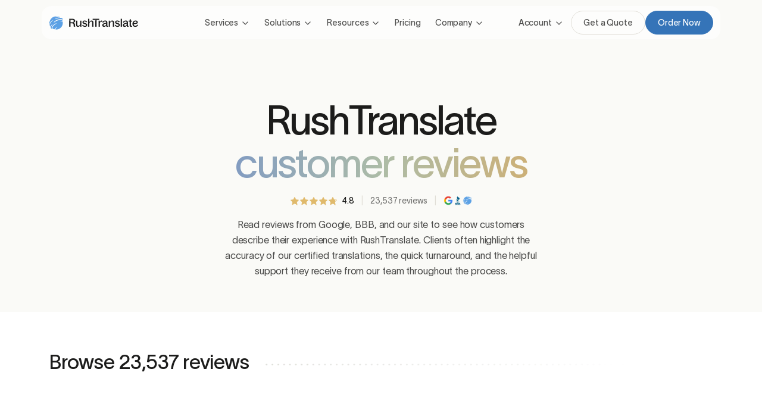

--- FILE ---
content_type: text/html; charset=utf-8
request_url: https://rushtranslate.com/reviews?page=192
body_size: 21026
content:
<!doctype html>
<html lang="en">
    <head>
        <script>
    window.dataLayer = window.dataLayer || [];
    </script>

<script>
    (function(w,d,s,l,i){w[l]=w[l]||[];w[l].push({'gtm.start':new Date().getTime(),event:'gtm.js'});var f=d.getElementsByTagName(s)[0],j=d.createElement(s);j.async=true;j.src="https://load.g.rushtranslate.com/4hetuqppy.js?"+i;f.parentNode.insertBefore(j,f);})(window,document,'script','dataLayer','c9xik=aWQ9R1RNLTVQUEw1SFZY&apiKey=fcecd578');
</script>

<script>
    (function(w,d,t,r,u){var f,n,i;w[u]=w[u]||[],f=function(){var o={ti:'5224179'};o.q=w[u],w[u]=new UET(o),w[u].push("pageLoad")},n=d.createElement(t),n.src=r,n.async=1,n.onload=n.onreadystatechange=function(){var s=this.readyState;s&&s!=="loaded"&&s!=="complete"||(f(),n.onload=n.onreadystatechange=null)},i=d.getElementsByTagName(t)[0],i.parentNode.insertBefore(n,i)})(window,document,"script","//bat.bing.com/bat.js","uetq");
</script>
        <meta charset="utf-8">
<meta name="viewport" content="width=device-width, initial-scale=1, shrink-to-fit=no">


<title>Customer Reviews Page 192 - RushTranslate</title>
<meta name="description" content="Read reviews from Google, BBB, and our site to see what clients say about our accurate, affordable certified translations and responsive support.
">

<meta property="og:title" content="Customer Reviews Page 192 - RushTranslate" />
<meta property="og:description" content="Read reviews from Google, BBB, and our site to see what clients say about our accurate, affordable certified translations and responsive support.
" />
<meta property="og:image" content="https://rushtranslate.com/images/open-graph-header.webp" />
<meta property="og:url" content="https://rushtranslate.com/reviews?page=192" />
<meta property="og:site_name" content="RushTranslate" />
<meta property="og:type" content="website" />

<meta name="twitter:card" content="summary">
<meta name="twitter:title" content="Customer Reviews Page 192 - RushTranslate">
<meta name="twitter:description" content="Read reviews from Google, BBB, and our site to see what clients say about our accurate, affordable certified translations and responsive support.
">
<meta name="twitter:image" content="https://rushtranslate.com/images/open-graph-header.webp">
<meta name="twitter:url" content="https://rushtranslate.com/reviews?page=192">

<link rel="apple-touch-icon" sizes="180x180" href="https://rushtranslate.com/apple-touch-icon.png">
<link rel="icon" type="image/png" href="https://rushtranslate.com/favicon-32x32.png" sizes="32x32">
<link rel="icon" type="image/png" href="https://rushtranslate.com/favicon-16x16.png" sizes="16x16">
<link rel="manifest" href="https://rushtranslate.com/manifest.json">
<link rel="mask-icon" href="https://rushtranslate.com/safari-pinned-tab.svg" color="#5bbad5">
<meta name="theme-color" content="#ffffff">

<link rel="image_src" type="image/webp" href="https://rushtranslate.com/images/social.webp">

<link rel="canonical" href="https://rushtranslate.com/reviews?page=192" />

<link rel="stylesheet" href="/css/frontend.css?id=5330d692cfffad28ca9de8e2b7cbd8b1">
<link rel="stylesheet" href="/css/tabler-font-icons.css?id=586d8b0d22a6fe7501ea150282607af7">


<script>
    window.Laravel = {"env":"production","csrfToken":"brAiZUdzLeIYroKODQ9SnyL7jqm1HDJ9C47WQu0q","user":null,"reverb":{"key":"45b8438cb97b09ed7d32ba6819b087b5","host":"rushtranslate.com","port":443,"scheme":"https"}};
</script>

<script type="application/ld+json">
{
    "@context": "https://schema.org",
    "@type": "Organization",
    "@id": "https://rushtranslate.com#organization",
    "name": "RushTranslate",
    "alternateName": "Rush Translate",
    "url": "https://rushtranslate.com",
    "logo": "https://rushtranslate.com/images/rushtranslate-logo.webp",
    "description": "RushTranslate provides professional, certified translation services online for individuals, businesses, and institutions worldwide.",
    "foundingDate": "2015",
    "sameAs": [
        "https://www.linkedin.com/company/rushtranslate"
    ],
    "contactPoint": {
        "@type": "ContactPoint",
        "contactType": "Customer Service",
        "email": "support@rushtranslate.com",
        "availableLanguage": ["English", "Spanish"]
    }
}
</script>
<script type="application/ld+json">
{
    "@context": "https://schema.org",
    "@type": "WebSite",
    "@id": "https://rushtranslate.com#website",
    "name": "RushTranslate",
    "alternateName": "Rush Translate",
    "url": "https://rushtranslate.com",
    "description": "RushTranslate provides professional certified and general document translation services online in over 65 languages, accepted by USCIS, universities, and official agencies worldwide.",
    "about": [
        {
        "@type": "Thing",
        "name": "Certified Translation Services",
        "url": "https://rushtranslate.com/certified-translation"
        },
        {
        "@type": "Thing",
        "name": "Document Translation Services",
        "url": "https://rushtranslate.com/document-translation"
        }
    ],
    "potentialAction": {
        "@type": "SearchAction",
        "target": "https://rushtranslate.com/help-center/search?q={search_term_string}",
        "query-input": "required name=search_term_string"
    },
    "publisher": {
        "@type": "Organization",
        "@id": "https://rushtranslate.com#organization",
        "name": "RushTranslate",
        "url": "https://rushtranslate.com",
        "logo": {
        "@type": "ImageObject",
        "url": "https://rushtranslate.com/images/rushtranslate-logo.webp"
        }
    }
}
</script>
<script type="application/ld+json">
{
    "@context": "https://schema.org",
    "@type": "WebPage",
    "@id": "https://rushtranslate.com/reviews?page=192#webpage",
    "name": "Customer Reviews Page 192",
    "url": "https://rushtranslate.com/reviews?page=192",
    "description": "Read reviews from Google, BBB, and our site to see what clients say about our accurate, affordable certified translations and responsive support.
",
    "mainEntityOfPage": "https://rushtranslate.com/reviews?page=192",
    "isPartOf": {
        "@type": "WebSite",
        "name": "RushTranslate",
        "url": "https://rushtranslate.com"
    },
        "publisher": {
        "@type": "Organization",
        "name": "RushTranslate",
        "url": "https://rushtranslate.com"
    }
}
</script>
<script type="application/ld+json">
{
    "@context": "https://schema.org",
    "@type": "BreadcrumbList",
    "itemListElement": [
                {
            "@type": "ListItem",
            "position": 1,
            "name": "Home",
            "item": "https://rushtranslate.com"
        },                {
            "@type": "ListItem",
            "position": 2,
            "name": "Reviews",
            "item": "https://rushtranslate.com/reviews"
        }            ]
}
</script><script type="application/ld+json">
{
    "@context": "https://schema.org",
    "@type": "Product",
    "@id": "https://rushtranslate.com/#product-certified",
    "name": "Certified Translation Services",
    "category": "Certified Document Translation Services",
    "description": "RushTranslate provides fast, accurate, and certified document translation services online in over 65 languages, accepted by USCIS and official agencies worldwide.",
    "url": "https://rushtranslate.com/reviews?page=192",
    "image": [
        "https://rushtranslate.com/images/open-graph-header.webp"
    ],
    "sku": "4461201",
    "mpn": "4461201",
    "brand": {
        "@type": "Brand",
        "name": "RushTranslate",
        "description": "RushTranslate is the trusted translation agency for leading brands, small businesses, and individuals seeking quality, speed, and value.",
        "url": "https://rushtranslate.com"
    },
    "offers": {
        "@type": "Offer",
        "url": "https://rushtranslate.com/certified-translation",
        "availability": "https://schema.org/InStock",
        "price": "24.95",
        "priceCurrency": "USD",
        "priceValidUntil": "2040-12-31"
    },
    "review": {
        "@type": "Review",
        "reviewRating": {
            "@type": "Rating",
            "ratingValue": "5",
            "bestRating": "5",
            "worstRating": "1"
        },
        "author": {
            "@type": "Person",
            "name": "Melissa M"
        },
        "reviewBody": "Easy to work with. Real human communication. Accurate translations, even for technical terms. Always on time or early. Incredibly convenient."
    },
    "aggregateRating": {
        "@type": "AggregateRating",
        "@id": "https://rushtranslate.com/#rating",
        "ratingValue": "4.8",
        "ratingCount": "23537",
        "reviewCount": "23537",
        "worstRating": "1",
        "bestRating": "5"
    }
}
</script>

    </head>
    <body >
        <noscript><iframe src="https://load.g.rushtranslate.com/ns.html?id=GTM-5PPL5HVX" height="0" width="0" style="display:none;visibility:hidden"></iframe></noscript>
                <div id="app">
            <nav id="main-nav" class="navbar sticky-top navbar-expand-lg">
    <div class="container">
        <a class="navbar-brand" href="https://rushtranslate.com"></a>
        <button class="navbar-toggler" type="button" data-bs-toggle="collapse" data-bs-target="#navbarNavDropdown" aria-controls="navbarNavDropdown" aria-expanded="false" aria-label="Toggle navigation">
            <i class="ti ti-menu-2 open"></i>
            <i class="ti ti-x close"></i>
        </button>
        <div class="collapse navbar-collapse justify-content-between" id="navbarNavDropdown">
            <ul class="navbar-nav main-nav">
                <li class="nav-item dropdown">
                    <a class="nav-link dropdown-toggle" href="#" role="button" data-bs-toggle="dropdown" aria-expanded="false">
                    Services <i class="ti ti-arrow-right mobile-arrow"></i>
                    </a>
                    <ul class="dropdown-menu nav-icon-list full-width-nav services">
                        <li>
                            <div class="sub-nav-header d-lg-none">
                                <div>
                                    <a class="back-arrow" href="#">
                                        <i class="ti ti-arrow-left"></i>
                                    </a>
                                    <span>Services</span>
                                </div>

                                <a class="close-menu" href="#">
                                    <i class="ti ti-x"></i>
                                </a>
                            </div>
                            <div class="offerings-wrapper translations">
                                <p class="heading">Translation services</p>
                                <div class="offerings">
                                    <a class="certified-translation offering" href="https://rushtranslate.com/certified-translation">
                                        <div class="header">
                                            <p>Certified Translation</p>
                                            <p>Word-for-word document translation with certification letter for official use.</p>
                                        </div>
                                        <div class="footer">
                                            <p>$24.95 <span>/ page</span></p>
                                            <div class="icon">
                                                <i class="ti ti-arrow-right"></i>
                                            </div>
                                        </div>
                                    </a>
                                    <a class="document-translation offering" href="https://rushtranslate.com/document-translation">
                                        <div class="header">
                                            <p>Standard Translation</p>
                                            <p>Interpretive document translation delivered in an editable format for business or personal use.</p>
                                        </div>
                                        <div class="footer">
                                            <p>$0.10 <span>/ word</span></p>
                                            <div class="icon">
                                                <i class="ti ti-arrow-right"></i>
                                            </div>
                                        </div>
                                    </a>
                                </div>
                            </div>
                            <div class="offerings-wrapper">
                                <p class="heading">For businesses</p>
                                <div class="business-offerings">
                                    <ul class="nav-icon-list">
                                        <li>
                                            <a class="dropdown-item" href="https://rushtranslate.com/business">
                                                <div class="icon">
                                                    <i class="ti ti-briefcase"></i>
                                                </div>
                                                <div class="content">
                                                    <p>Business Accounts</p>
                                                    <p>Simplify translation management for your team</p>
                                                </div>
                                            </a>
                                        </li>
                                        <li>
                                            <a class="dropdown-item" href="https://rushtranslate.com/white-label-translation">
                                                <div class="icon">
                                                    <i class="ti ti-tag"></i>
                                                </div>
                                                <div class="content">
                                                    <p>White Label Translations</p>
                                                    <p>Offer professional translations under your brand</p>
                                                </div>
                                            </a>
                                        </li>
                                        <li>
                                            <a class="dropdown-item" href="https://rushtranslate.com/translation-api">
                                                <div class="icon">
                                                    <i class="ti ti-cloud-computing"></i>
                                                </div>
                                                <div class="content">
                                                    <p>Document Translation API</p>
                                                    <p>Seamlessly add translation to your workflows</p>
                                                </div>
                                            </a>
                                        </li>
                                    </ul>
                                </div>
                            </div>
                        </li>
                    </ul>
                </li>
                <li class="d-lg-none nav-item dropdown">
                    <a class="nav-link dropdown-toggle" href="#" role="button" data-bs-toggle="dropdown" aria-expanded="false">
                        Solutions <i class="ti ti-arrow-right mobile-arrow"></i>
                    </a>
                    <ul class="dropdown-menu nav-icon-list solutions">
                        <li>
                            <div class="sub-nav-header d-lg-none">
                                <div>
                                    <a class="back-arrow" href="#">
                                        <i class="ti ti-arrow-left"></i>
                                    </a>
                                    <span>Solutions</span>
                                </div>

                                <a class="close-menu" href="#">
                                    <i class="ti ti-x"></i>
                                </a>
                            </div>
                        </li>
                        <li>
                            <a class="dropdown-item" href="https://rushtranslate.com/languages">
                                <div class="icon">
                                    <i class="ti ti-language"></i>
                                </div>
                                <div class="content">
                                    <p>Languages</p>
                                    <p>Translate into 65+ supported languages</p>
                                </div>
                            </a>
                        </li>
                        <li>
                            <a class="dropdown-item" href="https://rushtranslate.com/documents">
                                <div class="icon">
                                    <i class="ti ti-file-description"></i>
                                </div>
                                <div class="content">
                                    <p>Documents</p>
                                    <p>View commonly translated documents</p>
                                </div>
                            </a>
                        </li>
                        <li>
                            <a class="dropdown-item" href="https://rushtranslate.com/use-cases">
                                <div class="icon">
                                    <i class="ti ti-input-search"></i>
                                </div>
                                <div class="content">
                                    <p>Use Cases</p>
                                    <p>See how translations are commonly used</p>
                                </div>
                            </a>
                        </li>
                        <li>
                            <a class="dropdown-item" href="https://rushtranslate.com/industries">
                                <div class="icon">
                                    <i class="ti ti-building"></i>
                                </div>
                                <div class="content">
                                    <p>Industries</p>
                                    <p>Discover industry-specific translation services</p>
                                </div>
                            </a>
                        </li>
                    </ul>
                </li>
                <li class="d-none d-lg-block nav-item dropdown">
                    <a class="nav-link dropdown-toggle" href="#" role="button" data-bs-toggle="dropdown" data-bs-auto-close="outside" aria-expanded="false">
                    Solutions <i class="ti ti-arrow-right mobile-arrow"></i>
                    </a>
                    <div class="dropdown-menu full-width-nav solutions">
                        <div class="row">
                            <div class="solution-nav col-12 col-md-2">
                                <a class="btn active" href="https://rushtranslate.com/languages" data-rt-menu="nav-languages">By language <i class="ti ti-arrow-right"></i></a>
                                <a class="btn" href="https://rushtranslate.com/documents" data-rt-menu="nav-documents">By document <i class="ti ti-arrow-right"></i></a>
                                <a class="btn" href="https://rushtranslate.com/use-cases" data-rt-menu="nav-use-cases">By use case <i class="ti ti-arrow-right"></i></a>
                                <a class="btn" href="https://rushtranslate.com/industries" data-rt-menu="nav-industries">By industry <i class="ti ti-arrow-right"></i></a>
                            </div>

                            <div id="nav-languages" class="col-12 col-md-10 solution-options languages show">
                                <p class="heading">Languages</p>
                                <div class="row">
                                    <div class="col">
                                        <ul>
                                                                                        <li><a class="dropdown-item" href="https://rushtranslate.com/languages/arabic"><span class="fi fi-arab"></span> Arabic</a></li>
                                                                                        <li><a class="dropdown-item" href="https://rushtranslate.com/languages/dari"><span class="fi fi-ir"></span> Dari</a></li>
                                                                                        <li><a class="dropdown-item" href="https://rushtranslate.com/languages/farsi"><span class="fi fi-ir"></span> Farsi</a></li>
                                                                                        <li><a class="dropdown-item" href="https://rushtranslate.com/languages/french"><span class="fi fi-fr"></span> French</a></li>
                                                                                        <li><a class="dropdown-item" href="https://rushtranslate.com/languages/french-canadian"><span class="fi fi-fr"></span> French (Canadian)</a></li>
                                                                                        <li><a class="dropdown-item" href="https://rushtranslate.com/languages/german"><span class="fi fi-de"></span> German</a></li>
                                                                                        <li><a class="dropdown-item" href="https://rushtranslate.com/languages/hebrew"><span class="fi fi-il"></span> Hebrew</a></li>
                                                                                        <li><a class="dropdown-item" href="https://rushtranslate.com/languages/italian"><span class="fi fi-it"></span> Italian</a></li>
                                                                                        <li><a class="dropdown-item" href="https://rushtranslate.com/languages/japanese"><span class="fi fi-jp"></span> Japanese</a></li>
                                                                                        <li><a class="dropdown-item" href="https://rushtranslate.com/languages/korean"><span class="fi fi-kr"></span> Korean</a></li>
                                                                                        <li><a class="dropdown-item" href="https://rushtranslate.com/languages/polish"><span class="fi fi-pl"></span> Polish</a></li>
                                                                                        <li><a class="dropdown-item" href="https://rushtranslate.com/languages/portuguese-brazil"><span class="fi fi-br"></span> Portuguese (Brazil)</a></li>
                                                                                        <li><a class="dropdown-item" href="https://rushtranslate.com/languages/russian"><span class="fi fi-ru"></span> Russian</a></li>
                                                                                        <li><a class="dropdown-item" href="https://rushtranslate.com/languages/spanish"><span class="fi fi-es"></span> Spanish</a></li>
                                                                                        <li><a class="dropdown-item" href="https://rushtranslate.com/languages/thai"><span class="fi fi-th"></span> Thai</a></li>
                                                                                        <li><a class="dropdown-item" href="https://rushtranslate.com/languages/turkish"><span class="fi fi-tr"></span> Turkish</a></li>
                                                                                        <li><a class="dropdown-item" href="https://rushtranslate.com/languages/ukrainian"><span class="fi fi-ua"></span> Ukrainian</a></li>
                                                                                        <li><a class="dropdown-item" href="https://rushtranslate.com/languages/vietnamese"><span class="fi fi-vn"></span> Vietnamese</a></li>
                                                                                    </ul>
                                    </div>
                                </div>
                                <a class="d-block mt-3 category-link" href="https://rushtranslate.com/languages">See all languages</a>
                            </div>

                            <div id="nav-documents" class="col-12 col-md-10 solution-options">
                                <p class="heading">Documents</p>
                                <div class="row">
                                    <div class="col">
                                        <ul>
                                                                                        <li><a class="dropdown-item icon icon-document" href="https://rushtranslate.com/documents/transcripts"><i class="ti ti-school"></i> Academic Transcripts</a></li>
                                                                                        <li><a class="dropdown-item icon icon-document" href="https://rushtranslate.com/documents/affidavit"><i class="ti ti-signature"></i> Affidavit</a></li>
                                                                                        <li><a class="dropdown-item icon icon-document" href="https://rushtranslate.com/documents/apostille"><i class="ti ti-rosette"></i> Apostille</a></li>
                                                                                        <li><a class="dropdown-item icon icon-document" href="https://rushtranslate.com/documents/bank-statement"><i class="ti ti-building-bank"></i> Bank Statement</a></li>
                                                                                        <li><a class="dropdown-item icon icon-document" href="https://rushtranslate.com/documents/birth-certificate"><i class="ti ti-baby-carriage"></i> Birth Certificate</a></li>
                                                                                        <li><a class="dropdown-item icon icon-document" href="https://rushtranslate.com/documents/brochure"><i class="ti ti-book"></i> Brochure</a></li>
                                                                                        <li><a class="dropdown-item icon icon-document" href="https://rushtranslate.com/documents/death-certificate"><i class="ti ti-grave-2"></i> Death Certificate</a></li>
                                                                                        <li><a class="dropdown-item icon icon-document" href="https://rushtranslate.com/documents/diploma"><i class="ti ti-school"></i> Diploma</a></li>
                                                                                        <li><a class="dropdown-item icon icon-document" href="https://rushtranslate.com/documents/divorce-documents"><i class="ti ti-heart-broken"></i> Divorce Documents</a></li>
                                                                                        <li><a class="dropdown-item icon icon-document" href="https://rushtranslate.com/documents/drivers-license"><i class="ti ti-car"></i> Driver&#039;s License</a></li>
                                                                                        <li><a class="dropdown-item icon icon-document" href="https://rushtranslate.com/documents/email"><i class="ti ti-mail-fast"></i> Email</a></li>
                                                                                        <li><a class="dropdown-item icon icon-document" href="https://rushtranslate.com/documents/legal-contract"><i class="ti ti-gavel"></i> Legal Contract</a></li>
                                                                                        <li><a class="dropdown-item icon icon-document" href="https://rushtranslate.com/documents/marriage-certificate"><i class="ti ti-hearts"></i> Marriage Certificate</a></li>
                                                                                        <li><a class="dropdown-item icon icon-document" href="https://rushtranslate.com/documents/medical-records"><i class="ti ti-clipboard-heart"></i> Medical Records</a></li>
                                                                                        <li><a class="dropdown-item icon icon-document" href="https://rushtranslate.com/documents/passport"><i class="ti ti-e-passport"></i> Passport</a></li>
                                                                                        <li><a class="dropdown-item icon icon-document" href="https://rushtranslate.com/documents/resume"><i class="ti ti-file-description"></i> Resume</a></li>
                                                                                        <li><a class="dropdown-item icon icon-document" href="https://rushtranslate.com/documents/tax-returns"><i class="ti ti-report-money"></i> Tax Returns</a></li>
                                                                                        <li><a class="dropdown-item icon icon-document" href="https://rushtranslate.com/documents/vaccination-record"><i class="ti ti-vaccine"></i> Vaccination Record</a></li>
                                                                                    </ul>
                                    </div>
                                </div>
                                <a class="d-block mt-3 category-link" href="https://rushtranslate.com/documents">See all documents</a>
                            </div>

                            <div id="nav-use-cases" class="col-12 col-md-10 solution-options">
                                <p class="heading">Use Cases</p>
                                <div class="row">
                                    <div class="col">
                                        <ul>
                                                                                        <li><a class="dropdown-item icon icon-use-case" href="https://rushtranslate.com/use-cases/academic-research"><i class="ti ti-file-text"></i> Academic Research</a></li>
                                                                                        <li><a class="dropdown-item icon icon-use-case" href="https://rushtranslate.com/use-cases/asylum-applications"><i class="ti ti-shield"></i> Asylum Applications</a></li>
                                                                                        <li><a class="dropdown-item icon icon-use-case" href="https://rushtranslate.com/use-cases/citizenship-applications"><i class="ti ti-rubber-stamp"></i> Citizenship Applications</a></li>
                                                                                        <li><a class="dropdown-item icon icon-use-case" href="https://rushtranslate.com/use-cases/deportation-defense"><i class="ti ti-gavel"></i> Deportation Defense</a></li>
                                                                                        <li><a class="dropdown-item icon icon-use-case" href="https://rushtranslate.com/use-cases/drivers-license-conversion"><i class="ti ti-car"></i> Driver&#039;s License Conversion</a></li>
                                                                                        <li><a class="dropdown-item icon icon-use-case" href="https://rushtranslate.com/use-cases/ecfmg-translations"><i class="ti ti-stethoscope"></i> ECFMG Translations</a></li>
                                                                                        <li><a class="dropdown-item icon icon-use-case" href="https://rushtranslate.com/use-cases/educational-credential-evaluations"><i class="ti ti-file-certificate"></i> Educational Credential Evaluations</a></li>
                                                                                        <li><a class="dropdown-item icon icon-use-case" href="https://rushtranslate.com/use-cases/employment-abroad"><i class="ti ti-id-badge-2"></i> Employment Abroad</a></li>
                                                                                        <li><a class="dropdown-item icon icon-use-case" href="https://rushtranslate.com/use-cases/government-filings"><i class="ti ti-building-bank"></i> Government Filings</a></li>
                                                                                        <li><a class="dropdown-item icon icon-use-case" href="https://rushtranslate.com/use-cases/inheritance-claims"><i class="ti ti-cash"></i> Inheritance Claims</a></li>
                                                                                        <li><a class="dropdown-item icon icon-use-case" href="https://rushtranslate.com/use-cases/legal-proceedings"><i class="ti ti-scale"></i> Legal Proceedings</a></li>
                                                                                        <li><a class="dropdown-item icon icon-use-case" href="https://rushtranslate.com/use-cases/marriages-abroad"><i class="ti ti-hearts"></i> Marriages Abroad</a></li>
                                                                                        <li><a class="dropdown-item icon icon-use-case" href="https://rushtranslate.com/use-cases/medical-records"><i class="ti ti-clipboard-heart"></i> Medical Records</a></li>
                                                                                        <li><a class="dropdown-item icon icon-use-case" href="https://rushtranslate.com/use-cases/real-estate-transactions"><i class="ti ti-home"></i> Real Estate Transactions</a></li>
                                                                                        <li><a class="dropdown-item icon icon-use-case" href="https://rushtranslate.com/use-cases/tax-documents"><i class="ti ti-calculator"></i> Tax Documents</a></li>
                                                                                        <li><a class="dropdown-item icon icon-use-case" href="https://rushtranslate.com/use-cases/uscis-translations"><i class="ti ti-certificate"></i> USCIS Translations</a></li>
                                                                                        <li><a class="dropdown-item icon icon-use-case" href="https://rushtranslate.com/use-cases/university-college-admissions"><i class="ti ti-school"></i> University &amp; College Admissions</a></li>
                                                                                        <li><a class="dropdown-item icon icon-use-case" href="https://rushtranslate.com/use-cases/visa-applications"><i class="ti ti-checklist"></i> Visa Applications</a></li>
                                                                                    </ul>
                                    </div>
                                </div>
                                <a class="d-block mt-3 category-link" href="https://rushtranslate.com/use-cases">See all use cases</a>
                            </div>

                            <div id="nav-industries" class="col-12 col-md-10 solution-options">
                                <p class="heading">Industries</p>
                                <div class="row">
                                    <div class="col">
                                        <ul>
                                                                                        <li><a class="dropdown-item icon icon-industry" href="https://rushtranslate.com/industries/architecture"><i class="ti ti-building"></i> Architecture</a></li>
                                                                                        <li><a class="dropdown-item icon icon-industry" href="https://rushtranslate.com/industries/business"><i class="ti ti-briefcase"></i> Business</a></li>
                                                                                        <li><a class="dropdown-item icon icon-industry" href="https://rushtranslate.com/industries/construction"><i class="ti ti-bulldozer"></i> Construction</a></li>
                                                                                        <li><a class="dropdown-item icon icon-industry" href="https://rushtranslate.com/industries/e-commerce"><i class="ti ti-package"></i> E-commerce</a></li>
                                                                                        <li><a class="dropdown-item icon icon-industry" href="https://rushtranslate.com/industries/education"><i class="ti ti-bell-school"></i> Education</a></li>
                                                                                        <li><a class="dropdown-item icon icon-industry" href="https://rushtranslate.com/industries/financial"><i class="ti ti-coin"></i> Financial</a></li>
                                                                                        <li><a class="dropdown-item icon icon-industry" href="https://rushtranslate.com/industries/government"><i class="ti ti-building"></i> Government</a></li>
                                                                                        <li><a class="dropdown-item icon icon-industry" href="https://rushtranslate.com/industries/healthcare"><i class="ti ti-clipboard-heart"></i> Healthcare</a></li>
                                                                                        <li><a class="dropdown-item icon icon-industry" href="https://rushtranslate.com/industries/immigration"><i class="ti ti-certificate"></i> Immigration</a></li>
                                                                                        <li><a class="dropdown-item icon icon-industry" href="https://rushtranslate.com/industries/legal"><i class="ti ti-scale"></i> Legal</a></li>
                                                                                        <li><a class="dropdown-item icon icon-industry" href="https://rushtranslate.com/industries/marketing"><i class="ti ti-speakerphone"></i> Marketing</a></li>
                                                                                        <li><a class="dropdown-item icon icon-industry" href="https://rushtranslate.com/industries/medical"><i class="ti ti-stethoscope"></i> Medical</a></li>
                                                                                        <li><a class="dropdown-item icon icon-industry" href="https://rushtranslate.com/industries/pharmaceuticals"><i class="ti ti-pill"></i> Pharmaceuticals</a></li>
                                                                                        <li><a class="dropdown-item icon icon-industry" href="https://rushtranslate.com/industries/publishing"><i class="ti ti-book"></i> Publishing</a></li>
                                                                                        <li><a class="dropdown-item icon icon-industry" href="https://rushtranslate.com/industries/real-estate"><i class="ti ti-home"></i> Real Estate</a></li>
                                                                                        <li><a class="dropdown-item icon icon-industry" href="https://rushtranslate.com/industries/retail"><i class="ti ti-shopping-bag"></i> Retail</a></li>
                                                                                        <li><a class="dropdown-item icon icon-industry" href="https://rushtranslate.com/industries/technology"><i class="ti ti-cpu"></i> Technology</a></li>
                                                                                        <li><a class="dropdown-item icon icon-industry" href="https://rushtranslate.com/industries/telecommunications"><i class="ti ti-antenna"></i> Telecommunications</a></li>
                                                                                    </ul>
                                    </div>
                                </div>
                                <a class="d-block mt-3 category-link" href="https://rushtranslate.com/industries">See all industries</a>
                            </div>
                        </div>
                    </div>
                </li>
                <li class="nav-item dropdown">
                    <a class="nav-link dropdown-toggle" href="#" role="button" data-bs-toggle="dropdown" aria-expanded="false">
                    Resources <i class="ti ti-arrow-right mobile-arrow"></i>
                    </a>
                    <ul class="dropdown-menu nav-icon-list resources">
                        <li>
                            <div class="sub-nav-header d-lg-none">
                                <div>
                                    <a class="back-arrow" href="#">
                                        <i class="ti ti-arrow-left"></i>
                                    </a>
                                    <span>Resources</span>
                                </div>

                                <a class="close-menu" href="#">
                                    <i class="ti ti-x"></i>
                                </a>
                            </div>
                        </li>
                        <li>
                            <a class="dropdown-item" href="https://rushtranslate.com/help-center">
                                <div class="icon">
                                    <i class="ti ti-map-question"></i>
                                </div>
                                <div class="content">
                                    <p>Help Center</p>
                                    <p>Answers to common questions and issues</p>
                                </div>
                            </a>
                        </li>
                        <li>
                            <a class="dropdown-item" href="https://rushtranslate.com/referral-rewards">
                                <div class="icon">
                                    <i class="ti ti-share"></i>
                                </div>
                                <div class="content">
                                    <p>Referral Rewards</p>
                                    <p>Invite others and earn rewards</p>
                                </div>
                            </a>
                        </li>
                        <li>
                            <a class="dropdown-item" href="https://rushtranslate.com/api-docs">
                                <div class="icon">
                                    <i class="ti ti-cloud-computing"></i>
                                </div>
                                <div class="content">
                                    <p>API Docs</p>
                                    <p>Automate and manage translations at scale</p>
                                </div>
                            </a>
                        </li>
                        <li>
                            <a class="dropdown-item" href="https://rushtranslate.com/order-lookup">
                                <div class="icon">
                                    <i class="ti ti-list-search"></i>
                                </div>
                                <div class="content">
                                    <p>Order Lookup</p>
                                    <p>Check your order status and details</p>
                                </div>
                            </a>
                        </li>
                    </ul>
                </li>
                <li class="nav-item">
                    <a class="nav-link" href="/pricing">Pricing</a>
                </li>
                <li class="nav-item dropdown">
                    <a class="nav-link dropdown-toggle" href="#" role="button" data-bs-toggle="dropdown" aria-expanded="false">
                    Company <i class="ti ti-arrow-right mobile-arrow"></i>
                    </a>
                    <ul class="dropdown-menu nav-icon-list company">
                        <li>
                            <div class="sub-nav-header d-lg-none">
                                <div>
                                    <a class="back-arrow" href="#">
                                        <i class="ti ti-arrow-left"></i>
                                    </a>
                                    <span>Company</span>
                                </div>

                                <a class="close-menu" href="#">
                                    <i class="ti ti-x"></i>
                                </a>
                            </div>
                        </li>
                        <li>
                            <a class="dropdown-item" href="https://rushtranslate.com/about">
                                <div class="icon">
                                    <i class="ti ti-message-circle"></i>
                                </div>
                                <div class="content">
                                    <p>About</p>
                                    <p>Learn more about RushTranslate</p>
                                </div>
                            </a>
                        </li>
                        <li>
                            <a class="dropdown-item" href="https://rushtranslate.com/contact">
                                <div class="icon">
                                    <i class="ti ti-mail"></i>
                                </div>
                                <div class="content">
                                    <p>Contact Us</p>
                                    <p>Reach out to our support team for help</p>
                                </div>
                            </a>
                        </li>
                        <li>
                            <a class="dropdown-item" href="https://rushtranslate.com/reviews">
                                <div class="icon">
                                    <i class="ti ti-stars"></i>
                                </div>
                                <div class="content">
                                    <p>Customer Reviews</p>
                                    <p>See what our customers are saying</p>
                                </div>
                            </a>
                        </li>
                        <li>
                            <a class="dropdown-item" href="https://rushtranslate.com/jobs">
                                <div class="icon">
                                    <i class="ti ti-briefcase"></i>
                                </div>
                                <div class="content">
                                    <p>Translation Jobs</p>
                                    <p>Apply to join our translation team</p>
                                </div>
                            </a>
                        </li>
                        <li>
                            <a class="dropdown-item" href="https://rushtranslate.com/affiliate-program">
                                <div class="icon">
                                    <i class="ti ti-affiliate"></i>
                                </div>
                                <div class="content">
                                    <p>Affiliates</p>
                                    <p>Earn commissions by referring customers</p>
                                </div>
                            </a>
                        </li>
                        <li>
                            <a class="dropdown-item" href="https://rushtranslate.com/partner-program">
                                <div class="icon">
                                    <i class="ti ti-heart-handshake"></i>
                                </div>
                                <div class="content">
                                    <p>Partnerships</p>
                                    <p>Provide member discounts on translations</p>
                                </div>
                            </a>
                        </li>
                        <li>
                            <a class="dropdown-item" href="https://rushtranslate.com/guarantee">
                                <div class="icon">
                                    <i class="ti ti-rosette-discount-check"></i>
                                </div>
                                <div class="content">
                                    <p>Guarantee</p>
                                    <p>Guaranteed acceptance or your money back</p>
                                </div>
                            </a>
                        </li>
                    </ul>
                </li>
                            </ul>
            <ul class="navbar-nav account-nav">
                <li class="nav-item dropdown account">
                                                                <a class="d-lg-none nav-link" href="https://rushtranslate.com/login">Log in</a>
                    
                    <a class="d-none d-lg-flex nav-link dropdown-toggle" href="#" role="button" data-bs-toggle="dropdown" aria-expanded="false">
                    Account
                    </a>

                    <ul class="account dropdown-menu">
                                                                        <li>
                            <a class="dropdown-item" href="https://rushtranslate.com/register">
                                <i class="ti ti-user-square-rounded"></i> Create account
                            </a>
                        </li>
                        <li>
                            <a class="dropdown-item" href="https://rushtranslate.com/login">
                                <i class="ti ti-login-2"></i> Log in
                            </a>
                        </li>
                                            </ul>
                </li>
                                                <li class="nav-item create-account">
                    <base-button href="https://rushtranslate.com/register" variant="outline-dark">Create an account</base-button>
                </li>
                                <li class="nav-item quote">
                    <base-button href="https://rushtranslate.com/quote" variant="outline-dark" class="btn-animate-arrow quote-button" icon="arrow-right">Get a Quote</base-button>
                </li>
                <li class="nav-item checkout">
                    <base-button href="https://rushtranslate.com/checkout" class="btn-animate-arrow order-button" icon="arrow-right">Order Now</base-button>
                </li>
            </ul>
        </div>
    </div>
</nav>
            <main>
                    <header class="page-lead">
        <div class="container">
            <div class="row justify-content-center">
                <div class="col-12 col-md-8  col-lg-6 text-center">
                    <h1 class="mb-0">RushTranslate <span class="headline-gradient">customer reviews</span></h1>
                </div>
            </div>
            <div class="row justify-content-center">
                <div class="col-12 col-md-8 col-lg-6 text-center">
                    <div class="review-snippet-wrapper mt-3">
    <div class="review-snippet justify-content-center">
        <a class="review-snippet-stars" href="https://rushtranslate.com/reviews">
            <base-rating
                :rating="4.8"
                :increment=".1"
                :size="16"
                read-only>
            </base-rating>
            <span class="review-snippet-rating">4.8</span>
        </a>
        <span class="review-snippet-divider">|</span>
        <a class="review-snippet-count" href="https://rushtranslate.com/reviews">23,537 reviews</a>
                        <span class="review-snippet-divider">|</span>
                <span class="review-snippet-sites">
            <a href="https://www.google.com/maps/place/RushTranslate+-+Online+Translation+Services/@51.2072,-121.9883,11731373m/data=!3m2!1e3!4b1!4m6!3m5!1s0x204aa0152e1ca579:0x2cf9ba935e2e7500!8m2!3d51.2072!4d-121.9883!16s%2Fg%2F11sx24ds53?entry=tts&g_ep=EgoyMDI0MTAxNi4wIPu8ASoASAFQAw%3D%3D" target="_blank">
                <img class="img-fluid" src="https://rushtranslate.com/images/review-logos/google.webp" alt="Google Logo" width="16" />
            </a>
            <a href="https://www.bbb.org/us/wa/seattle/profile/translators/rushtranslate-llc-1296-1000048624/customer-reviews" target="_blank">
                <img class="img-fluid" src="https://rushtranslate.com/images/review-logos/bbb.webp" alt="BBB Logo" width="16" />
            </a>
            <a href="https://rushtranslate.com">
                <img class="img-fluid" src="https://rushtranslate.com/images/review-logos/rushtranslate.webp" alt="RushTranslate Logo" width="16" />
            </a>
        </span>
            </div>
</div>                    <p class="mt-3">Read reviews from Google, BBB, and our site to see how customers describe their experience with RushTranslate. Clients often highlight the accuracy of our certified translations, the quick turnaround, and the helpful support they receive from our team throughout the process.</p>
                </div>
            </div>
        </div>
    </header>

    <section class="review-wrapper">
        <div class="container">
            <div class="row">
                <div class="review-total col-12">
                    <h2 class="h4">Browse 23,537 reviews</h2>
                    <img src="https://rushtranslate.com/images/layout-images/dashed-border.webp" alt="Border" />
                </div>
            </div>
            <div class="row">
                <div class="col-12 col-md-4 col-xl-3">
                    <div class="review-stat-wrapper">
                        <div class="review-stat-header">
                            <h6 class="h1">4.8</h6>

                            <base-rating
                                :rating="4.8"
                                :increment=".1"
                                :size="28"
                                read-only>
                            </base-rating>

                            <p class="mt-2 text-content-tertiary"><small>23,537 reviews</small></p>
                        </div>

                        <div class="review-stats">
                            <div class="review-stat">
                                <a href="https://rushtranslate.com/reviews?rating=5" title="5 Star Reviews">5 stars</a>
                                <base-progress-bar :progress="89.6"></base-progress-bar>
                                <p>89.6%</p>
                            </div>
                            <div class="review-stat">
                                <a href="https://rushtranslate.com/reviews?rating=4" title="4 Star Reviews">4 stars</a>
                                <base-progress-bar :progress="6.9"></base-progress-bar>
                                <p>6.9%</p>
                            </div>
                            <div class="review-stat">
                                <a href="https://rushtranslate.com/reviews?rating=3" title="3 Star Reviews">3 stars</a>
                                <base-progress-bar :progress="1.7"></base-progress-bar>
                                <p>1.7%</p>
                            </div>
                            <div class="review-stat">
                                <a href="https://rushtranslate.com/reviews?rating=2" title="2 Star Reviews">2 stars</a>
                                <base-progress-bar :progress="0.7"></base-progress-bar>
                                <p>0.7%</p>
                            </div>
                            <div class="review-stat">
                                <a href="https://rushtranslate.com/reviews?rating=1" title="1 Star Reviews">1 star</a>
                                <base-progress-bar :progress="1.1"></base-progress-bar>
                                <p>1.1%</p>
                            </div>
                        </div>
                    </div>
                </div>
                <div id="filters" class="col-12 col-md-8 offset-xl-1">
                    <div class="review-mentions">
                        <div class="review-mentions-title">Top mentions</div>
                        <div class="review-mentions-wrapper">
                            <base-button class="review-mentions-mention" variant="outline-dark" size="sm" href="/reviews?search=quality">Quality</base-button>
                            <base-button class="review-mentions-mention" variant="outline-dark" size="sm" href="/reviews?search=price">Price</base-button>
                            <base-button class="review-mentions-mention" variant="outline-dark" size="sm" href="/reviews?search=turnaround">Turnaround</base-button>
                            <base-button class="review-mentions-mention" variant="outline-dark" size="sm" href="/reviews?search=accurate">Accurate</base-button>
                            <base-button class="review-mentions-mention" variant="outline-dark" size="sm" href="/reviews?search=recommend">Recommend</base-button>
                        </div>
                    </div>

                    <div class="review-search-wrapper mt-3">
                        <review-filters :languages='[{"id":42,"active":true,"code":"sq","icon":"fi-al","name":"Albanian","slug":"albanian","sort":27},{"id":50,"active":true,"code":"am","icon":"fi-et","name":"Amharic","slug":"amharic","sort":33},{"id":1,"active":true,"code":"ar","icon":"fi-arab","name":"Arabic","slug":"arabic","sort":4},{"id":69,"active":true,"code":"hy","icon":"fi-am","name":"Armenian","slug":"armenian","sort":68},{"id":76,"active":true,"code":"az","icon":"fi-az","name":"Azerbaijani","slug":"azerbaijani","sort":72},{"id":45,"active":true,"code":"bn","icon":"fi-bd","name":"Bengali","slug":"bengali","sort":30},{"id":59,"active":true,"code":"bs","icon":"fi-ba","name":"Bosnian","slug":"bosnian","sort":59},{"id":2,"active":true,"code":"bg","icon":"fi-bg","name":"Bulgarian","slug":"bulgarian","sort":46},{"id":56,"active":true,"code":"my","icon":"fi-mm","name":"Burmese","slug":"burmese","sort":49},{"id":52,"active":true,"code":"ca","icon":"fi-es-ct","name":"Catalan","slug":"catalan","sort":61},{"id":4,"active":true,"code":"zh-CN","icon":"fi-cn","name":"Chinese (Simplified)","slug":"chinese-simplified","sort":26},{"id":5,"active":true,"code":"zh-TW","icon":"fi-cn","name":"Chinese (Traditional)","slug":"chinese-traditional","sort":55},{"id":43,"active":true,"code":"ht","icon":"fi-ht","name":"Creole (Haitian)","slug":"creole","sort":50},{"id":58,"active":true,"code":"hr","icon":"fi-hr","name":"Croatian","slug":"croatian","sort":24},{"id":6,"active":true,"code":"cs","icon":"fi-cz","name":"Czech","slug":"czech","sort":23},{"id":7,"active":true,"code":"da","icon":"fi-dk","name":"Danish","slug":"danish","sort":48},{"id":75,"active":true,"code":"fa-AF","icon":"fi-ir","name":"Dari","slug":"dari","sort":17},{"id":8,"active":true,"code":"nl","icon":"fi-nl","name":"Dutch","slug":"dutch","sort":20},{"id":9,"active":true,"code":"en","icon":"fi-us","name":"English","slug":"english","sort":51},{"id":40,"active":true,"code":"fa","icon":"fi-ir","name":"Farsi","slug":"farsi","sort":6},{"id":61,"active":true,"code":"fi","icon":"fi-fi","name":"Finnish","slug":"finnish","sort":44},{"id":10,"active":true,"code":"fr","icon":"fi-fr","name":"French","slug":"french","sort":2},{"id":11,"active":true,"code":"fr-CA","icon":"fi-fr","name":"French (Canadian)","slug":"french-canadian","sort":18},{"id":12,"active":true,"code":"ka","icon":"fi-ge","name":"Georgian","slug":"georgian","sort":40},{"id":13,"active":true,"code":"de","icon":"fi-de","name":"German","slug":"german","sort":8},{"id":14,"active":true,"code":"el","icon":"fi-gr","name":"Greek","slug":"greek","sort":19},{"id":54,"active":true,"code":"gu","icon":"fi-in","name":"Gujarati","slug":"gujarati","sort":45},{"id":15,"active":true,"code":"he","icon":"fi-il","name":"Hebrew","slug":"hebrew","sort":9},{"id":16,"active":true,"code":"hi","icon":"fi-in","name":"Hindi","slug":"hindi","sort":34},{"id":17,"active":true,"code":"hu","icon":"fi-hu","name":"Hungarian","slug":"hungarian","sort":28},{"id":18,"active":true,"code":"id","icon":"fi-id","name":"Indonesian","slug":"indonesian","sort":29},{"id":19,"active":true,"code":"it","icon":"fi-it","name":"Italian","slug":"italian","sort":5},{"id":20,"active":true,"code":"ja","icon":"fi-jp","name":"Japanese","slug":"japanese","sort":3},{"id":55,"active":true,"code":"kn","icon":"fi-in","name":"Kannada","slug":"kannada","sort":64},{"id":21,"active":true,"code":"ko","icon":"fi-kr","name":"Korean","slug":"korean","sort":11},{"id":38,"active":true,"code":"la","icon":"fi-va","name":"Latin","slug":"latin","sort":42},{"id":64,"active":true,"code":"lv","icon":"fi-lv","name":"Latvian","slug":"latvian","sort":58},{"id":65,"active":true,"code":"lt","icon":"fi-lt","name":"Lithuanian","slug":"lithuanian","sort":31},{"id":44,"active":true,"code":"mk","icon":"fi-mk","name":"Macedonian","slug":"macedonian","sort":53},{"id":37,"active":true,"code":"ms","icon":"fi-my","name":"Malay","slug":"malay","sort":32},{"id":53,"active":true,"code":"mr","icon":"fi-in","name":"Marathi","slug":"marathi","sort":57},{"id":51,"active":true,"code":"ne","icon":"fi-np","name":"Nepali","slug":"nepali","sort":56},{"id":22,"active":true,"code":"no","icon":"fi-no","name":"Norwegian","slug":"norwegian","sort":36},{"id":74,"active":true,"code":"ps","icon":"fi-af","name":"Pashto","slug":"pashto","sort":62},{"id":23,"active":true,"code":"pl","icon":"fi-pl","name":"Polish","slug":"polish","sort":14},{"id":24,"active":true,"code":"pt","icon":"fi-br","name":"Portuguese (Brazil)","slug":"portuguese-brazil","sort":10},{"id":25,"active":true,"code":"pt-PT","icon":"fi-pt","name":"Portuguese (Portugal)","slug":"portuguese-portugal","sort":35},{"id":39,"active":true,"code":"pa","icon":"fi-pk","name":"Punjabi","slug":"punjabi","sort":41},{"id":26,"active":true,"code":"ro","icon":"fi-ro","name":"Romanian","slug":"romanian","sort":22},{"id":27,"active":true,"code":"ru","icon":"fi-ru","name":"Russian","slug":"russian","sort":7},{"id":41,"active":true,"code":"sr","icon":"fi-rs","name":"Serbian","slug":"serbian","sort":21},{"id":28,"active":true,"code":"sk","icon":"fi-sk","name":"Slovak","slug":"slovak","sort":47},{"id":67,"active":true,"code":"sl","icon":"fi-si","name":"Slovenian","slug":"slovenian","sort":54},{"id":60,"active":true,"code":"so","icon":"fi-so","name":"Somali","slug":"somali","sort":37},{"id":29,"active":true,"code":"es","icon":"fi-es","name":"Spanish","slug":"spanish","sort":1},{"id":73,"active":true,"code":"sw","icon":"fi-tz","name":"Swahili","slug":"swahili","sort":60},{"id":30,"active":true,"code":"sv","icon":"fi-se","name":"Swedish","slug":"swedish","sort":25},{"id":31,"active":true,"code":"tl","icon":"fi-ph","name":"Tagalog","slug":"tagalog","sort":38},{"id":68,"active":true,"code":"ta","icon":"fi-in","name":"Tamil","slug":"tamil","sort":52},{"id":71,"active":true,"code":"te","icon":"fi-in","name":"Telugu","slug":"telugu","sort":63},{"id":32,"active":true,"code":"th","icon":"fi-th","name":"Thai","slug":"thai","sort":13},{"id":33,"active":true,"code":"tr","icon":"fi-tr","name":"Turkish","slug":"turkish","sort":16},{"id":34,"active":true,"code":"uk","icon":"fi-ua","name":"Ukrainian","slug":"ukrainian","sort":12},{"id":36,"active":true,"code":"ur","icon":"fi-pk","name":"Urdu","slug":"urdu","sort":39},{"id":49,"active":true,"code":"uz","icon":"fi-uz","name":"Uzbek","slug":"uzbek","sort":43},{"id":35,"active":true,"code":"vi","icon":"fi-vn","name":"Vietnamese","slug":"vietnamese","sort":15}]'></review-filters>
                    </div>

                    <div class="review-group mt-4">
                                                                        <div itemscope itemtype="https://schema.org/Product">
                                <meta itemprop="name" content="Translation Services" />
                                <div class="review" itemprop="review" itemscope itemtype="https://schema.org/Review">
                                    <div class="review-user">
                                        <div class="reviewer-name" itemprop="author" itemscope itemtype="https://schema.org/Person">
                                            
                                                                                            <div class="truncate-text" itemprop="name">Nichole Antoinette  M.</div>
                                            
                                                                                            <div class="review-verified-badge">
                                                    <i class="ti ti-circle-check-filled text-success-fill"></i>
                                                    <span>Verified</span>
                                                </div>
                                                                                    </div>

                                                                                    
                                                                                            <p class="source-languages">
                                                    French to English
                                                </p>
                                                                                                                        </div>

                                    <div class="review-content">
                                        <div class="review-stars" itemprop="reviewRating" itemscope itemtype="https://schema.org/Rating">
                                            <base-rating
                                                :rating="5"
                                                :increment=".1"
                                                :size="16"
                                                read-only>
                                            </base-rating>
                                            <meta itemprop="ratingValue" content="5">
                                            <meta itemprop="bestRating" content="5">
                                            <meta itemprop="worstRating" content="1">
                                        </div>

                                        <div class="review-body">
                                            <p itemprop="reviewBody">Customer Service is my biggest pet pive! I have absolutely zero complaints about the way my request was handled. It was straight forward, quality service, and handled very professionally. Also, it was completed expeditiously even though my request was submitted on a Sunday! I will be a return customer for sure. Best regards!</p>
                                        </div>

                                        <div class="review-source">
                                            <meta itemprop="datePublished" content="2022-06-20">
                                                                                            <img class="img-fluid" src="https://rushtranslate.com/images/review-logos/rushtranslate.webp" alt="RushTranslate Logo" width="12" />
                                                                                        posted
                                            Jun 20, 2022 on RushTranslate
                                        </div>

                                                                            </div>
                                </div>
                            </div>
                                                    <div itemscope itemtype="https://schema.org/Product">
                                <meta itemprop="name" content="Translation Services" />
                                <div class="review" itemprop="review" itemscope itemtype="https://schema.org/Review">
                                    <div class="review-user">
                                        <div class="reviewer-name" itemprop="author" itemscope itemtype="https://schema.org/Person">
                                            
                                                                                            <div class="truncate-text" itemprop="name">Seyed Mohammadamin  H.</div>
                                            
                                                                                            <div class="review-verified-badge">
                                                    <i class="ti ti-circle-check-filled text-success-fill"></i>
                                                    <span>Verified</span>
                                                </div>
                                                                                    </div>

                                                                                    
                                                                                            <p class="source-languages">
                                                    Farsi to English
                                                </p>
                                                                                                                        </div>

                                    <div class="review-content">
                                        <div class="review-stars" itemprop="reviewRating" itemscope itemtype="https://schema.org/Rating">
                                            <base-rating
                                                :rating="4"
                                                :increment=".1"
                                                :size="16"
                                                read-only>
                                            </base-rating>
                                            <meta itemprop="ratingValue" content="4">
                                            <meta itemprop="bestRating" content="5">
                                            <meta itemprop="worstRating" content="1">
                                        </div>

                                        <div class="review-body">
                                            <p itemprop="reviewBody">Overall, the service and quality of the work was very good. </p>
                                        </div>

                                        <div class="review-source">
                                            <meta itemprop="datePublished" content="2022-06-20">
                                                                                            <img class="img-fluid" src="https://rushtranslate.com/images/review-logos/rushtranslate.webp" alt="RushTranslate Logo" width="12" />
                                                                                        posted
                                            Jun 20, 2022 on RushTranslate
                                        </div>

                                                                            </div>
                                </div>
                            </div>
                                                    <div itemscope itemtype="https://schema.org/Product">
                                <meta itemprop="name" content="Translation Services" />
                                <div class="review" itemprop="review" itemscope itemtype="https://schema.org/Review">
                                    <div class="review-user">
                                        <div class="reviewer-name" itemprop="author" itemscope itemtype="https://schema.org/Person">
                                            
                                                                                            <div class="truncate-text" itemprop="name">Francisco  E.</div>
                                            
                                                                                            <div class="review-verified-badge">
                                                    <i class="ti ti-circle-check-filled text-success-fill"></i>
                                                    <span>Verified</span>
                                                </div>
                                                                                    </div>

                                                                                    
                                                                                            <p class="source-languages">
                                                    Spanish to English
                                                </p>
                                                                                                                        </div>

                                    <div class="review-content">
                                        <div class="review-stars" itemprop="reviewRating" itemscope itemtype="https://schema.org/Rating">
                                            <base-rating
                                                :rating="4"
                                                :increment=".1"
                                                :size="16"
                                                read-only>
                                            </base-rating>
                                            <meta itemprop="ratingValue" content="4">
                                            <meta itemprop="bestRating" content="5">
                                            <meta itemprop="worstRating" content="1">
                                        </div>

                                        <div class="review-body">
                                            <p itemprop="reviewBody">You have a prompt service. However, you had 2 mistakes in 2/5 documents.</p>
                                        </div>

                                        <div class="review-source">
                                            <meta itemprop="datePublished" content="2022-06-19">
                                                                                            <img class="img-fluid" src="https://rushtranslate.com/images/review-logos/rushtranslate.webp" alt="RushTranslate Logo" width="12" />
                                                                                        posted
                                            Jun 19, 2022 on RushTranslate
                                        </div>

                                                                            </div>
                                </div>
                            </div>
                                                    <div itemscope itemtype="https://schema.org/Product">
                                <meta itemprop="name" content="Translation Services" />
                                <div class="review" itemprop="review" itemscope itemtype="https://schema.org/Review">
                                    <div class="review-user">
                                        <div class="reviewer-name" itemprop="author" itemscope itemtype="https://schema.org/Person">
                                            
                                                                                            <div class="truncate-text" itemprop="name">Rabah  M.</div>
                                            
                                                                                            <div class="review-verified-badge">
                                                    <i class="ti ti-circle-check-filled text-success-fill"></i>
                                                    <span>Verified</span>
                                                </div>
                                                                                    </div>

                                                                                    
                                                                                            <p class="source-languages">
                                                    Turkish to English
                                                </p>
                                                                                                                        </div>

                                    <div class="review-content">
                                        <div class="review-stars" itemprop="reviewRating" itemscope itemtype="https://schema.org/Rating">
                                            <base-rating
                                                :rating="5"
                                                :increment=".1"
                                                :size="16"
                                                read-only>
                                            </base-rating>
                                            <meta itemprop="ratingValue" content="5">
                                            <meta itemprop="bestRating" content="5">
                                            <meta itemprop="worstRating" content="1">
                                        </div>

                                        <div class="review-body">
                                            <p itemprop="reviewBody">Prompt email response and high-quality translation.</p>
                                        </div>

                                        <div class="review-source">
                                            <meta itemprop="datePublished" content="2022-06-19">
                                                                                            <img class="img-fluid" src="https://rushtranslate.com/images/review-logos/rushtranslate.webp" alt="RushTranslate Logo" width="12" />
                                                                                        posted
                                            Jun 19, 2022 on RushTranslate
                                        </div>

                                                                            </div>
                                </div>
                            </div>
                                                    <div itemscope itemtype="https://schema.org/Product">
                                <meta itemprop="name" content="Translation Services" />
                                <div class="review" itemprop="review" itemscope itemtype="https://schema.org/Review">
                                    <div class="review-user">
                                        <div class="reviewer-name" itemprop="author" itemscope itemtype="https://schema.org/Person">
                                            
                                                                                            <div class="truncate-text" itemprop="name">Tiago  M.</div>
                                            
                                                                                            <div class="review-verified-badge">
                                                    <i class="ti ti-circle-check-filled text-success-fill"></i>
                                                    <span>Verified</span>
                                                </div>
                                                                                    </div>

                                                                                    
                                                                                            <p class="source-languages">
                                                    Portuguese (Portugal) to English
                                                </p>
                                                                                                                        </div>

                                    <div class="review-content">
                                        <div class="review-stars" itemprop="reviewRating" itemscope itemtype="https://schema.org/Rating">
                                            <base-rating
                                                :rating="5"
                                                :increment=".1"
                                                :size="16"
                                                read-only>
                                            </base-rating>
                                            <meta itemprop="ratingValue" content="5">
                                            <meta itemprop="bestRating" content="5">
                                            <meta itemprop="worstRating" content="1">
                                        </div>

                                        <div class="review-body">
                                            <p itemprop="reviewBody">Fast service and precision. My best tool to translate my documents. In less than 24 hours I get them ready for my immigration and other purposes at an affordable price. Thank you.</p>
                                        </div>

                                        <div class="review-source">
                                            <meta itemprop="datePublished" content="2022-06-19">
                                                                                            <img class="img-fluid" src="https://rushtranslate.com/images/review-logos/rushtranslate.webp" alt="RushTranslate Logo" width="12" />
                                                                                        posted
                                            Jun 19, 2022 on RushTranslate
                                        </div>

                                                                            </div>
                                </div>
                            </div>
                                                    <div itemscope itemtype="https://schema.org/Product">
                                <meta itemprop="name" content="Translation Services" />
                                <div class="review" itemprop="review" itemscope itemtype="https://schema.org/Review">
                                    <div class="review-user">
                                        <div class="reviewer-name" itemprop="author" itemscope itemtype="https://schema.org/Person">
                                            
                                                                                            <div class="truncate-text" itemprop="name">Dara  O.</div>
                                            
                                                                                            <div class="review-verified-badge">
                                                    <i class="ti ti-circle-check-filled text-success-fill"></i>
                                                    <span>Verified</span>
                                                </div>
                                                                                    </div>

                                                                                    
                                                                                            <p class="source-languages">
                                                    Hebrew to English
                                                </p>
                                                                                                                        </div>

                                    <div class="review-content">
                                        <div class="review-stars" itemprop="reviewRating" itemscope itemtype="https://schema.org/Rating">
                                            <base-rating
                                                :rating="5"
                                                :increment=".1"
                                                :size="16"
                                                read-only>
                                            </base-rating>
                                            <meta itemprop="ratingValue" content="5">
                                            <meta itemprop="bestRating" content="5">
                                            <meta itemprop="worstRating" content="1">
                                        </div>

                                        <div class="review-body">
                                            <p itemprop="reviewBody">Very fast and efficient translation from Hebrew to English of a marriage certificate. I requested two revisions and each were handled quickly. My physical copy will arrive Tuesday. Great service at a reasonable price, will definitely use again. </p>
                                        </div>

                                        <div class="review-source">
                                            <meta itemprop="datePublished" content="2022-06-19">
                                                                                            <img class="img-fluid" src="https://rushtranslate.com/images/review-logos/rushtranslate.webp" alt="RushTranslate Logo" width="12" />
                                                                                        posted
                                            Jun 19, 2022 on RushTranslate
                                        </div>

                                                                            </div>
                                </div>
                            </div>
                                                    <div itemscope itemtype="https://schema.org/Product">
                                <meta itemprop="name" content="Translation Services" />
                                <div class="review" itemprop="review" itemscope itemtype="https://schema.org/Review">
                                    <div class="review-user">
                                        <div class="reviewer-name" itemprop="author" itemscope itemtype="https://schema.org/Person">
                                            
                                                                                            <div class="truncate-text" itemprop="name">William  R.</div>
                                            
                                                                                            <div class="review-verified-badge">
                                                    <i class="ti ti-circle-check-filled text-success-fill"></i>
                                                    <span>Verified</span>
                                                </div>
                                                                                    </div>

                                                                                    
                                                                                            <p class="source-languages">
                                                    English to German
                                                </p>
                                                                                                                        </div>

                                    <div class="review-content">
                                        <div class="review-stars" itemprop="reviewRating" itemscope itemtype="https://schema.org/Rating">
                                            <base-rating
                                                :rating="5"
                                                :increment=".1"
                                                :size="16"
                                                read-only>
                                            </base-rating>
                                            <meta itemprop="ratingValue" content="5">
                                            <meta itemprop="bestRating" content="5">
                                            <meta itemprop="worstRating" content="1">
                                        </div>

                                        <div class="review-body">
                                            <p itemprop="reviewBody">Excellent and quick service. Will use you every time! </p>
                                        </div>

                                        <div class="review-source">
                                            <meta itemprop="datePublished" content="2022-06-18">
                                                                                            <img class="img-fluid" src="https://rushtranslate.com/images/review-logos/rushtranslate.webp" alt="RushTranslate Logo" width="12" />
                                                                                        posted
                                            Jun 18, 2022 on RushTranslate
                                        </div>

                                                                            </div>
                                </div>
                            </div>
                                                    <div itemscope itemtype="https://schema.org/Product">
                                <meta itemprop="name" content="Translation Services" />
                                <div class="review" itemprop="review" itemscope itemtype="https://schema.org/Review">
                                    <div class="review-user">
                                        <div class="reviewer-name" itemprop="author" itemscope itemtype="https://schema.org/Person">
                                            
                                                                                            <div class="truncate-text" itemprop="name">Isabel Margarita  H.</div>
                                            
                                                                                            <div class="review-verified-badge">
                                                    <i class="ti ti-circle-check-filled text-success-fill"></i>
                                                    <span>Verified</span>
                                                </div>
                                                                                    </div>

                                                                                    
                                                                                            <p class="source-languages">
                                                    Spanish to English
                                                </p>
                                                                                                                        </div>

                                    <div class="review-content">
                                        <div class="review-stars" itemprop="reviewRating" itemscope itemtype="https://schema.org/Rating">
                                            <base-rating
                                                :rating="5"
                                                :increment=".1"
                                                :size="16"
                                                read-only>
                                            </base-rating>
                                            <meta itemprop="ratingValue" content="5">
                                            <meta itemprop="bestRating" content="5">
                                            <meta itemprop="worstRating" content="1">
                                        </div>

                                        <div class="review-body">
                                            <p itemprop="reviewBody">Excellent service and translation. I will recommend you to my friends. Thank you very much.</p>
                                        </div>

                                        <div class="review-source">
                                            <meta itemprop="datePublished" content="2022-06-18">
                                                                                            <img class="img-fluid" src="https://rushtranslate.com/images/review-logos/rushtranslate.webp" alt="RushTranslate Logo" width="12" />
                                                                                        posted
                                            Jun 18, 2022 on RushTranslate
                                        </div>

                                                                            </div>
                                </div>
                            </div>
                                                    <div itemscope itemtype="https://schema.org/Product">
                                <meta itemprop="name" content="Translation Services" />
                                <div class="review" itemprop="review" itemscope itemtype="https://schema.org/Review">
                                    <div class="review-user">
                                        <div class="reviewer-name" itemprop="author" itemscope itemtype="https://schema.org/Person">
                                            
                                                                                            <div class="truncate-text" itemprop="name">Cesar  T.</div>
                                            
                                                                                            <div class="review-verified-badge">
                                                    <i class="ti ti-circle-check-filled text-success-fill"></i>
                                                    <span>Verified</span>
                                                </div>
                                                                                    </div>

                                                                                    
                                                                                            <p class="source-languages">
                                                    Japanese to English
                                                </p>
                                                                                                                        </div>

                                    <div class="review-content">
                                        <div class="review-stars" itemprop="reviewRating" itemscope itemtype="https://schema.org/Rating">
                                            <base-rating
                                                :rating="4"
                                                :increment=".1"
                                                :size="16"
                                                read-only>
                                            </base-rating>
                                            <meta itemprop="ratingValue" content="4">
                                            <meta itemprop="bestRating" content="5">
                                            <meta itemprop="worstRating" content="1">
                                        </div>

                                        <div class="review-body">
                                            <p itemprop="reviewBody">Translation was done within 24 hours. There were a few minor translations issues, but after pointing them out the translator resolved them within a few hours. </p>
                                        </div>

                                        <div class="review-source">
                                            <meta itemprop="datePublished" content="2022-06-18">
                                                                                            <img class="img-fluid" src="https://rushtranslate.com/images/review-logos/rushtranslate.webp" alt="RushTranslate Logo" width="12" />
                                                                                        posted
                                            Jun 18, 2022 on RushTranslate
                                        </div>

                                                                            </div>
                                </div>
                            </div>
                                                    <div itemscope itemtype="https://schema.org/Product">
                                <meta itemprop="name" content="Translation Services" />
                                <div class="review" itemprop="review" itemscope itemtype="https://schema.org/Review">
                                    <div class="review-user">
                                        <div class="reviewer-name" itemprop="author" itemscope itemtype="https://schema.org/Person">
                                            
                                                                                            <div class="truncate-text" itemprop="name">Muhamed  S.</div>
                                            
                                                                                            <div class="review-verified-badge">
                                                    <i class="ti ti-circle-check-filled text-success-fill"></i>
                                                    <span>Verified</span>
                                                </div>
                                                                                    </div>

                                                                                    
                                                                                            <p class="source-languages">
                                                    Italian to English
                                                </p>
                                                                                                                        </div>

                                    <div class="review-content">
                                        <div class="review-stars" itemprop="reviewRating" itemscope itemtype="https://schema.org/Rating">
                                            <base-rating
                                                :rating="5"
                                                :increment=".1"
                                                :size="16"
                                                read-only>
                                            </base-rating>
                                            <meta itemprop="ratingValue" content="5">
                                            <meta itemprop="bestRating" content="5">
                                            <meta itemprop="worstRating" content="1">
                                        </div>

                                        <div class="review-body">
                                            <p itemprop="reviewBody">Fast and reliable.</p>
                                        </div>

                                        <div class="review-source">
                                            <meta itemprop="datePublished" content="2022-06-18">
                                                                                            <img class="img-fluid" src="https://rushtranslate.com/images/review-logos/rushtranslate.webp" alt="RushTranslate Logo" width="12" />
                                                                                        posted
                                            Jun 18, 2022 on RushTranslate
                                        </div>

                                                                            </div>
                                </div>
                            </div>
                                                    <div itemscope itemtype="https://schema.org/Product">
                                <meta itemprop="name" content="Translation Services" />
                                <div class="review" itemprop="review" itemscope itemtype="https://schema.org/Review">
                                    <div class="review-user">
                                        <div class="reviewer-name" itemprop="author" itemscope itemtype="https://schema.org/Person">
                                            
                                                                                            <div class="truncate-text" itemprop="name">Edison  M.</div>
                                            
                                                                                            <div class="review-verified-badge">
                                                    <i class="ti ti-circle-check-filled text-success-fill"></i>
                                                    <span>Verified</span>
                                                </div>
                                                                                    </div>

                                                                                    
                                                                                            <p class="source-languages">
                                                    Spanish to English
                                                </p>
                                                                                                                        </div>

                                    <div class="review-content">
                                        <div class="review-stars" itemprop="reviewRating" itemscope itemtype="https://schema.org/Rating">
                                            <base-rating
                                                :rating="5"
                                                :increment=".1"
                                                :size="16"
                                                read-only>
                                            </base-rating>
                                            <meta itemprop="ratingValue" content="5">
                                            <meta itemprop="bestRating" content="5">
                                            <meta itemprop="worstRating" content="1">
                                        </div>

                                        <div class="review-body">
                                            <p itemprop="reviewBody">It’s a great service. </p>
                                        </div>

                                        <div class="review-source">
                                            <meta itemprop="datePublished" content="2022-06-18">
                                                                                            <img class="img-fluid" src="https://rushtranslate.com/images/review-logos/rushtranslate.webp" alt="RushTranslate Logo" width="12" />
                                                                                        posted
                                            Jun 18, 2022 on RushTranslate
                                        </div>

                                                                            </div>
                                </div>
                            </div>
                                                    <div itemscope itemtype="https://schema.org/Product">
                                <meta itemprop="name" content="Translation Services" />
                                <div class="review" itemprop="review" itemscope itemtype="https://schema.org/Review">
                                    <div class="review-user">
                                        <div class="reviewer-name" itemprop="author" itemscope itemtype="https://schema.org/Person">
                                            
                                                                                            <div class="truncate-text" itemprop="name">Maria Luiza Pereira  R.</div>
                                            
                                                                                            <div class="review-verified-badge">
                                                    <i class="ti ti-circle-check-filled text-success-fill"></i>
                                                    <span>Verified</span>
                                                </div>
                                                                                    </div>

                                                                                    
                                                                                            <p class="source-languages">
                                                    Portuguese (Brazil) to English
                                                </p>
                                                                                                                        </div>

                                    <div class="review-content">
                                        <div class="review-stars" itemprop="reviewRating" itemscope itemtype="https://schema.org/Rating">
                                            <base-rating
                                                :rating="5"
                                                :increment=".1"
                                                :size="16"
                                                read-only>
                                            </base-rating>
                                            <meta itemprop="ratingValue" content="5">
                                            <meta itemprop="bestRating" content="5">
                                            <meta itemprop="worstRating" content="1">
                                        </div>

                                        <div class="review-body">
                                            <p itemprop="reviewBody">I received my document so fast. I really recommend! They have compromise with your request. I’m really appreciate the work. Thank you</p>
                                        </div>

                                        <div class="review-source">
                                            <meta itemprop="datePublished" content="2022-06-17">
                                                                                            <img class="img-fluid" src="https://rushtranslate.com/images/review-logos/rushtranslate.webp" alt="RushTranslate Logo" width="12" />
                                                                                        posted
                                            Jun 17, 2022 on RushTranslate
                                        </div>

                                                                            </div>
                                </div>
                            </div>
                                                    <div itemscope itemtype="https://schema.org/Product">
                                <meta itemprop="name" content="Translation Services" />
                                <div class="review" itemprop="review" itemscope itemtype="https://schema.org/Review">
                                    <div class="review-user">
                                        <div class="reviewer-name" itemprop="author" itemscope itemtype="https://schema.org/Person">
                                            
                                                                                            <div class="truncate-text" itemprop="name">Isis  C.</div>
                                            
                                                                                            <div class="review-verified-badge">
                                                    <i class="ti ti-circle-check-filled text-success-fill"></i>
                                                    <span>Verified</span>
                                                </div>
                                                                                    </div>

                                                                                    
                                                                                            <p class="source-languages">
                                                    English to Spanish
                                                </p>
                                                                                                                        </div>

                                    <div class="review-content">
                                        <div class="review-stars" itemprop="reviewRating" itemscope itemtype="https://schema.org/Rating">
                                            <base-rating
                                                :rating="5"
                                                :increment=".1"
                                                :size="16"
                                                read-only>
                                            </base-rating>
                                            <meta itemprop="ratingValue" content="5">
                                            <meta itemprop="bestRating" content="5">
                                            <meta itemprop="worstRating" content="1">
                                        </div>

                                        <div class="review-body">
                                            <p itemprop="reviewBody">Perfect and Quick!</p>
                                        </div>

                                        <div class="review-source">
                                            <meta itemprop="datePublished" content="2022-06-17">
                                                                                            <img class="img-fluid" src="https://rushtranslate.com/images/review-logos/rushtranslate.webp" alt="RushTranslate Logo" width="12" />
                                                                                        posted
                                            Jun 17, 2022 on RushTranslate
                                        </div>

                                                                            </div>
                                </div>
                            </div>
                                                    <div itemscope itemtype="https://schema.org/Product">
                                <meta itemprop="name" content="Translation Services" />
                                <div class="review" itemprop="review" itemscope itemtype="https://schema.org/Review">
                                    <div class="review-user">
                                        <div class="reviewer-name" itemprop="author" itemscope itemtype="https://schema.org/Person">
                                            
                                                                                            <div class="truncate-text" itemprop="name">Juan  P.</div>
                                            
                                                                                            <div class="review-verified-badge">
                                                    <i class="ti ti-circle-check-filled text-success-fill"></i>
                                                    <span>Verified</span>
                                                </div>
                                                                                    </div>

                                                                                    
                                                                                            <p class="source-languages">
                                                    English to Portuguese (Portugal)
                                                </p>
                                                                                                                        </div>

                                    <div class="review-content">
                                        <div class="review-stars" itemprop="reviewRating" itemscope itemtype="https://schema.org/Rating">
                                            <base-rating
                                                :rating="5"
                                                :increment=".1"
                                                :size="16"
                                                read-only>
                                            </base-rating>
                                            <meta itemprop="ratingValue" content="5">
                                            <meta itemprop="bestRating" content="5">
                                            <meta itemprop="worstRating" content="1">
                                        </div>

                                        <div class="review-body">
                                            <p itemprop="reviewBody">- Very user friendly and efficient website - They had the translation done in less than half a day - I had some edits that were dealt with very efficiently and expeditiously - I needed something extra and they offered to do it without charge Overall excellent service, happy customer</p>
                                        </div>

                                        <div class="review-source">
                                            <meta itemprop="datePublished" content="2022-06-17">
                                                                                            <img class="img-fluid" src="https://rushtranslate.com/images/review-logos/rushtranslate.webp" alt="RushTranslate Logo" width="12" />
                                                                                        posted
                                            Jun 17, 2022 on RushTranslate
                                        </div>

                                                                            </div>
                                </div>
                            </div>
                                                    <div itemscope itemtype="https://schema.org/Product">
                                <meta itemprop="name" content="Translation Services" />
                                <div class="review" itemprop="review" itemscope itemtype="https://schema.org/Review">
                                    <div class="review-user">
                                        <div class="reviewer-name" itemprop="author" itemscope itemtype="https://schema.org/Person">
                                            
                                                                                            <div class="truncate-text" itemprop="name">Bosso  T.</div>
                                            
                                                                                            <div class="review-verified-badge">
                                                    <i class="ti ti-circle-check-filled text-success-fill"></i>
                                                    <span>Verified</span>
                                                </div>
                                                                                    </div>

                                                                                    
                                                                                            <p class="source-languages">
                                                    French to English
                                                </p>
                                                                                                                        </div>

                                    <div class="review-content">
                                        <div class="review-stars" itemprop="reviewRating" itemscope itemtype="https://schema.org/Rating">
                                            <base-rating
                                                :rating="5"
                                                :increment=".1"
                                                :size="16"
                                                read-only>
                                            </base-rating>
                                            <meta itemprop="ratingValue" content="5">
                                            <meta itemprop="bestRating" content="5">
                                            <meta itemprop="worstRating" content="1">
                                        </div>

                                        <div class="review-body">
                                            <p itemprop="reviewBody">Excellent services… I am so happy to use rush translate… thank you so </p>
                                        </div>

                                        <div class="review-source">
                                            <meta itemprop="datePublished" content="2022-06-17">
                                                                                            <img class="img-fluid" src="https://rushtranslate.com/images/review-logos/rushtranslate.webp" alt="RushTranslate Logo" width="12" />
                                                                                        posted
                                            Jun 17, 2022 on RushTranslate
                                        </div>

                                                                            </div>
                                </div>
                            </div>
                                                    <div itemscope itemtype="https://schema.org/Product">
                                <meta itemprop="name" content="Translation Services" />
                                <div class="review" itemprop="review" itemscope itemtype="https://schema.org/Review">
                                    <div class="review-user">
                                        <div class="reviewer-name" itemprop="author" itemscope itemtype="https://schema.org/Person">
                                            
                                                                                            <div class="truncate-text" itemprop="name">Caroline  F.</div>
                                            
                                                                                            <div class="review-verified-badge">
                                                    <i class="ti ti-circle-check-filled text-success-fill"></i>
                                                    <span>Verified</span>
                                                </div>
                                                                                    </div>

                                                                                    
                                                                                            <p class="source-languages">
                                                    French to English
                                                </p>
                                                                                                                        </div>

                                    <div class="review-content">
                                        <div class="review-stars" itemprop="reviewRating" itemscope itemtype="https://schema.org/Rating">
                                            <base-rating
                                                :rating="4"
                                                :increment=".1"
                                                :size="16"
                                                read-only>
                                            </base-rating>
                                            <meta itemprop="ratingValue" content="4">
                                            <meta itemprop="bestRating" content="5">
                                            <meta itemprop="worstRating" content="1">
                                        </div>

                                        <div class="review-body">
                                            <p itemprop="reviewBody">Perfect service, document delivered before 24h. Translation needed some revisions that were done very quickly. Very satisfied. Thank you.</p>
                                        </div>

                                        <div class="review-source">
                                            <meta itemprop="datePublished" content="2022-06-17">
                                                                                            <img class="img-fluid" src="https://rushtranslate.com/images/review-logos/rushtranslate.webp" alt="RushTranslate Logo" width="12" />
                                                                                        posted
                                            Jun 17, 2022 on RushTranslate
                                        </div>

                                                                            </div>
                                </div>
                            </div>
                                                    <div itemscope itemtype="https://schema.org/Product">
                                <meta itemprop="name" content="Translation Services" />
                                <div class="review" itemprop="review" itemscope itemtype="https://schema.org/Review">
                                    <div class="review-user">
                                        <div class="reviewer-name" itemprop="author" itemscope itemtype="https://schema.org/Person">
                                            
                                                                                            <div class="truncate-text" itemprop="name">Jorge  A.</div>
                                            
                                                                                            <div class="review-verified-badge">
                                                    <i class="ti ti-circle-check-filled text-success-fill"></i>
                                                    <span>Verified</span>
                                                </div>
                                                                                    </div>

                                                                                    
                                                                                            <p class="source-languages">
                                                    Spanish to English
                                                </p>
                                                                                                                        </div>

                                    <div class="review-content">
                                        <div class="review-stars" itemprop="reviewRating" itemscope itemtype="https://schema.org/Rating">
                                            <base-rating
                                                :rating="3"
                                                :increment=".1"
                                                :size="16"
                                                read-only>
                                            </base-rating>
                                            <meta itemprop="ratingValue" content="3">
                                            <meta itemprop="bestRating" content="5">
                                            <meta itemprop="worstRating" content="1">
                                        </div>

                                        <div class="review-body">
                                            <p itemprop="reviewBody">I am very disappointed with the translation in this order. It seems that it was translated by google translate word by word, and the English sentences to not translate to the Spanish words written. How can we resolve this issue? I have always had very good words to say regarding your translations but this cost me 227 dollars and the letter as is written makes no sense whatsoever. I thought you had professional translators but this translation is TERRIBLE  I had to change the entire translated letter so it can be understood. What happened HERE?, can someone help me please.</p>
                                        </div>

                                        <div class="review-source">
                                            <meta itemprop="datePublished" content="2022-06-17">
                                                                                            <img class="img-fluid" src="https://rushtranslate.com/images/review-logos/rushtranslate.webp" alt="RushTranslate Logo" width="12" />
                                                                                        posted
                                            Jun 17, 2022 on RushTranslate
                                        </div>

                                                                                    <div class="review-response">
                                                <div class="review-response-from">
                                                    <img class="img-fluid" src="https://rushtranslate.com/images/review-logos/rushtranslate.webp" alt="RushTranslate Logo" width="16" /> Response from RushTranslate
                                                </div>
                                                <p class="mb-0">Sorry to hear the translation didn&#039;t meet your expectations. We do not allow machine translations and will conduct an internal review to determine the quality of the work. We will follow-up with you directly via email. Thank you.</p>
                                            </div>
                                                                            </div>
                                </div>
                            </div>
                                                    <div itemscope itemtype="https://schema.org/Product">
                                <meta itemprop="name" content="Translation Services" />
                                <div class="review" itemprop="review" itemscope itemtype="https://schema.org/Review">
                                    <div class="review-user">
                                        <div class="reviewer-name" itemprop="author" itemscope itemtype="https://schema.org/Person">
                                            
                                                                                            <div class="truncate-text" itemprop="name">Antonio  H.</div>
                                            
                                                                                            <div class="review-verified-badge">
                                                    <i class="ti ti-circle-check-filled text-success-fill"></i>
                                                    <span>Verified</span>
                                                </div>
                                                                                    </div>

                                                                                    
                                                                                            <p class="source-languages">
                                                    Spanish to English
                                                </p>
                                                                                                                        </div>

                                    <div class="review-content">
                                        <div class="review-stars" itemprop="reviewRating" itemscope itemtype="https://schema.org/Rating">
                                            <base-rating
                                                :rating="5"
                                                :increment=".1"
                                                :size="16"
                                                read-only>
                                            </base-rating>
                                            <meta itemprop="ratingValue" content="5">
                                            <meta itemprop="bestRating" content="5">
                                            <meta itemprop="worstRating" content="1">
                                        </div>

                                        <div class="review-body">
                                            <p itemprop="reviewBody">Highly recommend!</p>
                                        </div>

                                        <div class="review-source">
                                            <meta itemprop="datePublished" content="2022-06-17">
                                                                                            <img class="img-fluid" src="https://rushtranslate.com/images/review-logos/rushtranslate.webp" alt="RushTranslate Logo" width="12" />
                                                                                        posted
                                            Jun 17, 2022 on RushTranslate
                                        </div>

                                                                            </div>
                                </div>
                            </div>
                                                    <div itemscope itemtype="https://schema.org/Product">
                                <meta itemprop="name" content="Translation Services" />
                                <div class="review" itemprop="review" itemscope itemtype="https://schema.org/Review">
                                    <div class="review-user">
                                        <div class="reviewer-name" itemprop="author" itemscope itemtype="https://schema.org/Person">
                                            
                                                                                            <div class="truncate-text" itemprop="name">Luz  A.</div>
                                            
                                                                                            <div class="review-verified-badge">
                                                    <i class="ti ti-circle-check-filled text-success-fill"></i>
                                                    <span>Verified</span>
                                                </div>
                                                                                    </div>

                                                                                    
                                                                                            <p class="source-languages">
                                                    Spanish to English
                                                </p>
                                                                                                                        </div>

                                    <div class="review-content">
                                        <div class="review-stars" itemprop="reviewRating" itemscope itemtype="https://schema.org/Rating">
                                            <base-rating
                                                :rating="5"
                                                :increment=".1"
                                                :size="16"
                                                read-only>
                                            </base-rating>
                                            <meta itemprop="ratingValue" content="5">
                                            <meta itemprop="bestRating" content="5">
                                            <meta itemprop="worstRating" content="1">
                                        </div>

                                        <div class="review-body">
                                            <p itemprop="reviewBody">Great and super fast service, got my 3 documents in less then 24 hours. Definitely recommended.   </p>
                                        </div>

                                        <div class="review-source">
                                            <meta itemprop="datePublished" content="2022-06-17">
                                                                                            <img class="img-fluid" src="https://rushtranslate.com/images/review-logos/rushtranslate.webp" alt="RushTranslate Logo" width="12" />
                                                                                        posted
                                            Jun 17, 2022 on RushTranslate
                                        </div>

                                                                            </div>
                                </div>
                            </div>
                                                    <div itemscope itemtype="https://schema.org/Product">
                                <meta itemprop="name" content="Translation Services" />
                                <div class="review" itemprop="review" itemscope itemtype="https://schema.org/Review">
                                    <div class="review-user">
                                        <div class="reviewer-name" itemprop="author" itemscope itemtype="https://schema.org/Person">
                                            
                                                                                            <div class="truncate-text" itemprop="name">Stephany  B.</div>
                                            
                                                                                            <div class="review-verified-badge">
                                                    <i class="ti ti-circle-check-filled text-success-fill"></i>
                                                    <span>Verified</span>
                                                </div>
                                                                                    </div>

                                                                                    
                                                                                            <p class="source-languages">
                                                    English to Spanish
                                                </p>
                                                                                                                        </div>

                                    <div class="review-content">
                                        <div class="review-stars" itemprop="reviewRating" itemscope itemtype="https://schema.org/Rating">
                                            <base-rating
                                                :rating="5"
                                                :increment=".1"
                                                :size="16"
                                                read-only>
                                            </base-rating>
                                            <meta itemprop="ratingValue" content="5">
                                            <meta itemprop="bestRating" content="5">
                                            <meta itemprop="worstRating" content="1">
                                        </div>

                                        <div class="review-body">
                                            <p itemprop="reviewBody">They had a fast and accurate turn around for an affordable price. Thank you!</p>
                                        </div>

                                        <div class="review-source">
                                            <meta itemprop="datePublished" content="2022-06-17">
                                                                                            <img class="img-fluid" src="https://rushtranslate.com/images/review-logos/rushtranslate.webp" alt="RushTranslate Logo" width="12" />
                                                                                        posted
                                            Jun 17, 2022 on RushTranslate
                                        </div>

                                                                            </div>
                                </div>
                            </div>
                                                    <div itemscope itemtype="https://schema.org/Product">
                                <meta itemprop="name" content="Translation Services" />
                                <div class="review" itemprop="review" itemscope itemtype="https://schema.org/Review">
                                    <div class="review-user">
                                        <div class="reviewer-name" itemprop="author" itemscope itemtype="https://schema.org/Person">
                                            
                                                                                            <div class="truncate-text" itemprop="name">Ruwaida Abu  R.</div>
                                            
                                                                                            <div class="review-verified-badge">
                                                    <i class="ti ti-circle-check-filled text-success-fill"></i>
                                                    <span>Verified</span>
                                                </div>
                                                                                    </div>

                                                                                    
                                                                                            <p class="source-languages">
                                                    Hebrew to English
                                                </p>
                                                                                                                        </div>

                                    <div class="review-content">
                                        <div class="review-stars" itemprop="reviewRating" itemscope itemtype="https://schema.org/Rating">
                                            <base-rating
                                                :rating="5"
                                                :increment=".1"
                                                :size="16"
                                                read-only>
                                            </base-rating>
                                            <meta itemprop="ratingValue" content="5">
                                            <meta itemprop="bestRating" content="5">
                                            <meta itemprop="worstRating" content="1">
                                        </div>

                                        <div class="review-body">
                                            <p itemprop="reviewBody">The translation is good. I am satisfied; however, I wish the logo of the institution was cut and pasted also in the translated document.</p>
                                        </div>

                                        <div class="review-source">
                                            <meta itemprop="datePublished" content="2022-06-17">
                                                                                            <img class="img-fluid" src="https://rushtranslate.com/images/review-logos/rushtranslate.webp" alt="RushTranslate Logo" width="12" />
                                                                                        posted
                                            Jun 17, 2022 on RushTranslate
                                        </div>

                                                                            </div>
                                </div>
                            </div>
                                                    <div itemscope itemtype="https://schema.org/Product">
                                <meta itemprop="name" content="Translation Services" />
                                <div class="review" itemprop="review" itemscope itemtype="https://schema.org/Review">
                                    <div class="review-user">
                                        <div class="reviewer-name" itemprop="author" itemscope itemtype="https://schema.org/Person">
                                            
                                                                                            <div class="truncate-text" itemprop="name">Wuri  H.</div>
                                            
                                                                                            <div class="review-verified-badge">
                                                    <i class="ti ti-circle-check-filled text-success-fill"></i>
                                                    <span>Verified</span>
                                                </div>
                                                                                    </div>

                                                                                    
                                                                                            <p class="source-languages">
                                                    Indonesian to English
                                                </p>
                                                                                                                        </div>

                                    <div class="review-content">
                                        <div class="review-stars" itemprop="reviewRating" itemscope itemtype="https://schema.org/Rating">
                                            <base-rating
                                                :rating="5"
                                                :increment=".1"
                                                :size="16"
                                                read-only>
                                            </base-rating>
                                            <meta itemprop="ratingValue" content="5">
                                            <meta itemprop="bestRating" content="5">
                                            <meta itemprop="worstRating" content="1">
                                        </div>

                                        <div class="review-body">
                                            <p itemprop="reviewBody">RushTranslate service is overall good. Although I only order a 1 page birth certificate translation from Indonesian to English, the translation quality is on par with the one I did in Indonesia and the speed of service (from producing a translation draft for review until finalizing the actual document and shipping) is very fast. Thank you.</p>
                                        </div>

                                        <div class="review-source">
                                            <meta itemprop="datePublished" content="2022-06-16">
                                                                                            <img class="img-fluid" src="https://rushtranslate.com/images/review-logos/rushtranslate.webp" alt="RushTranslate Logo" width="12" />
                                                                                        posted
                                            Jun 16, 2022 on RushTranslate
                                        </div>

                                                                            </div>
                                </div>
                            </div>
                                                    <div itemscope itemtype="https://schema.org/Product">
                                <meta itemprop="name" content="Translation Services" />
                                <div class="review" itemprop="review" itemscope itemtype="https://schema.org/Review">
                                    <div class="review-user">
                                        <div class="reviewer-name" itemprop="author" itemscope itemtype="https://schema.org/Person">
                                            
                                                                                            <div class="truncate-text" itemprop="name">Klodian  H.</div>
                                            
                                                                                            <div class="review-verified-badge">
                                                    <i class="ti ti-circle-check-filled text-success-fill"></i>
                                                    <span>Verified</span>
                                                </div>
                                                                                    </div>

                                                                                    
                                                                                            <p class="source-languages">
                                                    Greek to English
                                                </p>
                                                                                                                        </div>

                                    <div class="review-content">
                                        <div class="review-stars" itemprop="reviewRating" itemscope itemtype="https://schema.org/Rating">
                                            <base-rating
                                                :rating="5"
                                                :increment=".1"
                                                :size="16"
                                                read-only>
                                            </base-rating>
                                            <meta itemprop="ratingValue" content="5">
                                            <meta itemprop="bestRating" content="5">
                                            <meta itemprop="worstRating" content="1">
                                        </div>

                                        <div class="review-body">
                                            <p itemprop="reviewBody">Excellent service. Accurate, fast  and very reasonable price.</p>
                                        </div>

                                        <div class="review-source">
                                            <meta itemprop="datePublished" content="2022-06-16">
                                                                                            <img class="img-fluid" src="https://rushtranslate.com/images/review-logos/rushtranslate.webp" alt="RushTranslate Logo" width="12" />
                                                                                        posted
                                            Jun 16, 2022 on RushTranslate
                                        </div>

                                                                            </div>
                                </div>
                            </div>
                                                    <div itemscope itemtype="https://schema.org/Product">
                                <meta itemprop="name" content="Translation Services" />
                                <div class="review" itemprop="review" itemscope itemtype="https://schema.org/Review">
                                    <div class="review-user">
                                        <div class="reviewer-name" itemprop="author" itemscope itemtype="https://schema.org/Person">
                                            
                                                                                            <div class="truncate-text" itemprop="name">Adriana  R.</div>
                                            
                                                                                            <div class="review-verified-badge">
                                                    <i class="ti ti-circle-check-filled text-success-fill"></i>
                                                    <span>Verified</span>
                                                </div>
                                                                                    </div>

                                                                                    
                                                                                            <p class="source-languages">
                                                    Spanish to English
                                                </p>
                                                                                                                        </div>

                                    <div class="review-content">
                                        <div class="review-stars" itemprop="reviewRating" itemscope itemtype="https://schema.org/Rating">
                                            <base-rating
                                                :rating="5"
                                                :increment=".1"
                                                :size="16"
                                                read-only>
                                            </base-rating>
                                            <meta itemprop="ratingValue" content="5">
                                            <meta itemprop="bestRating" content="5">
                                            <meta itemprop="worstRating" content="1">
                                        </div>

                                        <div class="review-body">
                                            <p itemprop="reviewBody">Excellent !!! Very quick and accurate translation.  Highly recommend </p>
                                        </div>

                                        <div class="review-source">
                                            <meta itemprop="datePublished" content="2022-06-16">
                                                                                            <img class="img-fluid" src="https://rushtranslate.com/images/review-logos/rushtranslate.webp" alt="RushTranslate Logo" width="12" />
                                                                                        posted
                                            Jun 16, 2022 on RushTranslate
                                        </div>

                                                                            </div>
                                </div>
                            </div>
                                                    <div itemscope itemtype="https://schema.org/Product">
                                <meta itemprop="name" content="Translation Services" />
                                <div class="review" itemprop="review" itemscope itemtype="https://schema.org/Review">
                                    <div class="review-user">
                                        <div class="reviewer-name" itemprop="author" itemscope itemtype="https://schema.org/Person">
                                            
                                                                                            <div class="truncate-text" itemprop="name">Shadi  B.</div>
                                            
                                                                                            <div class="review-verified-badge">
                                                    <i class="ti ti-circle-check-filled text-success-fill"></i>
                                                    <span>Verified</span>
                                                </div>
                                                                                    </div>

                                                                                    
                                                                                            <p class="source-languages">
                                                    Farsi to English
                                                </p>
                                                                                                                        </div>

                                    <div class="review-content">
                                        <div class="review-stars" itemprop="reviewRating" itemscope itemtype="https://schema.org/Rating">
                                            <base-rating
                                                :rating="5"
                                                :increment=".1"
                                                :size="16"
                                                read-only>
                                            </base-rating>
                                            <meta itemprop="ratingValue" content="5">
                                            <meta itemprop="bestRating" content="5">
                                            <meta itemprop="worstRating" content="1">
                                        </div>

                                        <div class="review-body">
                                            <p itemprop="reviewBody">RushTranslate is very professional and makes sure that your translation meeet your requirements before submitting the final version. I highly recommend them. </p>
                                        </div>

                                        <div class="review-source">
                                            <meta itemprop="datePublished" content="2022-06-16">
                                                                                            <img class="img-fluid" src="https://rushtranslate.com/images/review-logos/rushtranslate.webp" alt="RushTranslate Logo" width="12" />
                                                                                        posted
                                            Jun 16, 2022 on RushTranslate
                                        </div>

                                                                            </div>
                                </div>
                            </div>
                                                    <div itemscope itemtype="https://schema.org/Product">
                                <meta itemprop="name" content="Translation Services" />
                                <div class="review" itemprop="review" itemscope itemtype="https://schema.org/Review">
                                    <div class="review-user">
                                        <div class="reviewer-name" itemprop="author" itemscope itemtype="https://schema.org/Person">
                                            
                                                                                            <div class="truncate-text" itemprop="name">Aleksey  U.</div>
                                            
                                                                                            <div class="review-verified-badge">
                                                    <i class="ti ti-circle-check-filled text-success-fill"></i>
                                                    <span>Verified</span>
                                                </div>
                                                                                    </div>

                                                                                    
                                                                                            <p class="source-languages">
                                                    Russian to English
                                                </p>
                                                                                                                        </div>

                                    <div class="review-content">
                                        <div class="review-stars" itemprop="reviewRating" itemscope itemtype="https://schema.org/Rating">
                                            <base-rating
                                                :rating="5"
                                                :increment=".1"
                                                :size="16"
                                                read-only>
                                            </base-rating>
                                            <meta itemprop="ratingValue" content="5">
                                            <meta itemprop="bestRating" content="5">
                                            <meta itemprop="worstRating" content="1">
                                        </div>

                                        <div class="review-body">
                                            <p itemprop="reviewBody">Everything is as expected. The translator accommodated each and every change request.</p>
                                        </div>

                                        <div class="review-source">
                                            <meta itemprop="datePublished" content="2022-06-16">
                                                                                            <img class="img-fluid" src="https://rushtranslate.com/images/review-logos/rushtranslate.webp" alt="RushTranslate Logo" width="12" />
                                                                                        posted
                                            Jun 16, 2022 on RushTranslate
                                        </div>

                                                                            </div>
                                </div>
                            </div>
                                                    <div itemscope itemtype="https://schema.org/Product">
                                <meta itemprop="name" content="Translation Services" />
                                <div class="review" itemprop="review" itemscope itemtype="https://schema.org/Review">
                                    <div class="review-user">
                                        <div class="reviewer-name" itemprop="author" itemscope itemtype="https://schema.org/Person">
                                            
                                                                                            <div class="truncate-text" itemprop="name">Simisola  K.</div>
                                            
                                                                                            <div class="review-verified-badge">
                                                    <i class="ti ti-circle-check-filled text-success-fill"></i>
                                                    <span>Verified</span>
                                                </div>
                                                                                    </div>

                                                                                    
                                                                                            <p class="source-languages">
                                                    English to Spanish
                                                </p>
                                                                                                                        </div>

                                    <div class="review-content">
                                        <div class="review-stars" itemprop="reviewRating" itemscope itemtype="https://schema.org/Rating">
                                            <base-rating
                                                :rating="5"
                                                :increment=".1"
                                                :size="16"
                                                read-only>
                                            </base-rating>
                                            <meta itemprop="ratingValue" content="5">
                                            <meta itemprop="bestRating" content="5">
                                            <meta itemprop="worstRating" content="1">
                                        </div>

                                        <div class="review-body">
                                            <p itemprop="reviewBody">Quick turn around. Accurate translation.</p>
                                        </div>

                                        <div class="review-source">
                                            <meta itemprop="datePublished" content="2022-06-16">
                                                                                            <img class="img-fluid" src="https://rushtranslate.com/images/review-logos/rushtranslate.webp" alt="RushTranslate Logo" width="12" />
                                                                                        posted
                                            Jun 16, 2022 on RushTranslate
                                        </div>

                                                                            </div>
                                </div>
                            </div>
                                                    <div itemscope itemtype="https://schema.org/Product">
                                <meta itemprop="name" content="Translation Services" />
                                <div class="review" itemprop="review" itemscope itemtype="https://schema.org/Review">
                                    <div class="review-user">
                                        <div class="reviewer-name" itemprop="author" itemscope itemtype="https://schema.org/Person">
                                            
                                                                                            <div class="truncate-text" itemprop="name">Alexandra  G.</div>
                                            
                                                                                            <div class="review-verified-badge">
                                                    <i class="ti ti-circle-check-filled text-success-fill"></i>
                                                    <span>Verified</span>
                                                </div>
                                                                                    </div>

                                                                                    
                                                                                            <p class="source-languages">
                                                    English to Spanish
                                                </p>
                                                                                                                        </div>

                                    <div class="review-content">
                                        <div class="review-stars" itemprop="reviewRating" itemscope itemtype="https://schema.org/Rating">
                                            <base-rating
                                                :rating="5"
                                                :increment=".1"
                                                :size="16"
                                                read-only>
                                            </base-rating>
                                            <meta itemprop="ratingValue" content="5">
                                            <meta itemprop="bestRating" content="5">
                                            <meta itemprop="worstRating" content="1">
                                        </div>

                                        <div class="review-body">
                                            <p itemprop="reviewBody">Wonderful! Very prompt and everyone seems pleased with the translation.</p>
                                        </div>

                                        <div class="review-source">
                                            <meta itemprop="datePublished" content="2022-06-15">
                                                                                            <img class="img-fluid" src="https://rushtranslate.com/images/review-logos/rushtranslate.webp" alt="RushTranslate Logo" width="12" />
                                                                                        posted
                                            Jun 15, 2022 on RushTranslate
                                        </div>

                                                                            </div>
                                </div>
                            </div>
                                                    <div itemscope itemtype="https://schema.org/Product">
                                <meta itemprop="name" content="Translation Services" />
                                <div class="review" itemprop="review" itemscope itemtype="https://schema.org/Review">
                                    <div class="review-user">
                                        <div class="reviewer-name" itemprop="author" itemscope itemtype="https://schema.org/Person">
                                            
                                                                                            <div class="truncate-text" itemprop="name">Hasan Mansoor  K.</div>
                                            
                                                                                            <div class="review-verified-badge">
                                                    <i class="ti ti-circle-check-filled text-success-fill"></i>
                                                    <span>Verified</span>
                                                </div>
                                                                                    </div>

                                                                                    
                                                                                            <p class="source-languages">
                                                    Korean to English
                                                </p>
                                                                                                                        </div>

                                    <div class="review-content">
                                        <div class="review-stars" itemprop="reviewRating" itemscope itemtype="https://schema.org/Rating">
                                            <base-rating
                                                :rating="5"
                                                :increment=".1"
                                                :size="16"
                                                read-only>
                                            </base-rating>
                                            <meta itemprop="ratingValue" content="5">
                                            <meta itemprop="bestRating" content="5">
                                            <meta itemprop="worstRating" content="1">
                                        </div>

                                        <div class="review-body">
                                            <p itemprop="reviewBody">I am honestly really surprised by my pleasant experience here. I came across this website by chance when I was researching different companies for translation certificates. I needed a Korean to English translation and this one in-person company told me they didn&#039;t have Korean, but the guy on the phone was super nice and told me about this RushTranslate website. RushTranslate was very quick and thorough throughout the entire process. I was in a hurry because I needed my document for international travel, and RushTranslate got it to me quite quickly within 24 hours which I am extremely grateful. I really liked the fact that they sent me a rough draft of the translation to me first to ensure it looked good and there were no typos before finalizing it. And the best part of this experience was that the cost was very reasonable for about $45 including a notarization! Other companies I looked into were charging $95, $150, and even $200... and they couldn&#039;t even translate the document within 24 hours with that high of a price... I am very pleased with my experience here with RushTranslate and will definitely consider them again should I need a translation certificate in the future.</p>
                                        </div>

                                        <div class="review-source">
                                            <meta itemprop="datePublished" content="2022-06-15">
                                                                                            <img class="img-fluid" src="https://rushtranslate.com/images/review-logos/rushtranslate.webp" alt="RushTranslate Logo" width="12" />
                                                                                        posted
                                            Jun 15, 2022 on RushTranslate
                                        </div>

                                                                            </div>
                                </div>
                            </div>
                                                    <div itemscope itemtype="https://schema.org/Product">
                                <meta itemprop="name" content="Translation Services" />
                                <div class="review" itemprop="review" itemscope itemtype="https://schema.org/Review">
                                    <div class="review-user">
                                        <div class="reviewer-name" itemprop="author" itemscope itemtype="https://schema.org/Person">
                                            
                                                                                            <div class="truncate-text" itemprop="name">Jose Luis Gallardo  G.</div>
                                            
                                                                                            <div class="review-verified-badge">
                                                    <i class="ti ti-circle-check-filled text-success-fill"></i>
                                                    <span>Verified</span>
                                                </div>
                                                                                    </div>

                                                                                    
                                                                                            <p class="source-languages">
                                                    Spanish to English
                                                </p>
                                                                                                                        </div>

                                    <div class="review-content">
                                        <div class="review-stars" itemprop="reviewRating" itemscope itemtype="https://schema.org/Rating">
                                            <base-rating
                                                :rating="5"
                                                :increment=".1"
                                                :size="16"
                                                read-only>
                                            </base-rating>
                                            <meta itemprop="ratingValue" content="5">
                                            <meta itemprop="bestRating" content="5">
                                            <meta itemprop="worstRating" content="1">
                                        </div>

                                        <div class="review-body">
                                            <p itemprop="reviewBody">It was rush and reliable service to translate my documents. As publicity said, they take 24 hours to get the documents ready. Great service!</p>
                                        </div>

                                        <div class="review-source">
                                            <meta itemprop="datePublished" content="2022-06-15">
                                                                                            <img class="img-fluid" src="https://rushtranslate.com/images/review-logos/rushtranslate.webp" alt="RushTranslate Logo" width="12" />
                                                                                        posted
                                            Jun 15, 2022 on RushTranslate
                                        </div>

                                                                            </div>
                                </div>
                            </div>
                                                    <div itemscope itemtype="https://schema.org/Product">
                                <meta itemprop="name" content="Translation Services" />
                                <div class="review" itemprop="review" itemscope itemtype="https://schema.org/Review">
                                    <div class="review-user">
                                        <div class="reviewer-name" itemprop="author" itemscope itemtype="https://schema.org/Person">
                                            
                                                                                            <div class="truncate-text" itemprop="name">Carlos  P.</div>
                                            
                                                                                            <div class="review-verified-badge">
                                                    <i class="ti ti-circle-check-filled text-success-fill"></i>
                                                    <span>Verified</span>
                                                </div>
                                                                                    </div>

                                                                                    
                                                                                            <p class="source-languages">
                                                    Spanish to English
                                                </p>
                                                                                                                        </div>

                                    <div class="review-content">
                                        <div class="review-stars" itemprop="reviewRating" itemscope itemtype="https://schema.org/Rating">
                                            <base-rating
                                                :rating="5"
                                                :increment=".1"
                                                :size="16"
                                                read-only>
                                            </base-rating>
                                            <meta itemprop="ratingValue" content="5">
                                            <meta itemprop="bestRating" content="5">
                                            <meta itemprop="worstRating" content="1">
                                        </div>

                                        <div class="review-body">
                                            <p itemprop="reviewBody">Very efficient and professional. Service was great and fast.</p>
                                        </div>

                                        <div class="review-source">
                                            <meta itemprop="datePublished" content="2022-06-15">
                                                                                            <img class="img-fluid" src="https://rushtranslate.com/images/review-logos/rushtranslate.webp" alt="RushTranslate Logo" width="12" />
                                                                                        posted
                                            Jun 15, 2022 on RushTranslate
                                        </div>

                                                                            </div>
                                </div>
                            </div>
                                                    <div itemscope itemtype="https://schema.org/Product">
                                <meta itemprop="name" content="Translation Services" />
                                <div class="review" itemprop="review" itemscope itemtype="https://schema.org/Review">
                                    <div class="review-user">
                                        <div class="reviewer-name" itemprop="author" itemscope itemtype="https://schema.org/Person">
                                            
                                                                                            <div class="truncate-text" itemprop="name">Taha  F.</div>
                                            
                                                                                            <div class="review-verified-badge">
                                                    <i class="ti ti-circle-check-filled text-success-fill"></i>
                                                    <span>Verified</span>
                                                </div>
                                                                                    </div>

                                                                                    
                                                                                            <p class="source-languages">
                                                    Turkish to English
                                                </p>
                                                                                                                        </div>

                                    <div class="review-content">
                                        <div class="review-stars" itemprop="reviewRating" itemscope itemtype="https://schema.org/Rating">
                                            <base-rating
                                                :rating="5"
                                                :increment=".1"
                                                :size="16"
                                                read-only>
                                            </base-rating>
                                            <meta itemprop="ratingValue" content="5">
                                            <meta itemprop="bestRating" content="5">
                                            <meta itemprop="worstRating" content="1">
                                        </div>

                                        <div class="review-body">
                                            <p itemprop="reviewBody">Very happy with these guys. Good stuff !!!!!!!!!!!!!! </p>
                                        </div>

                                        <div class="review-source">
                                            <meta itemprop="datePublished" content="2022-06-15">
                                                                                            <img class="img-fluid" src="https://rushtranslate.com/images/review-logos/rushtranslate.webp" alt="RushTranslate Logo" width="12" />
                                                                                        posted
                                            Jun 15, 2022 on RushTranslate
                                        </div>

                                                                            </div>
                                </div>
                            </div>
                                                    <div itemscope itemtype="https://schema.org/Product">
                                <meta itemprop="name" content="Translation Services" />
                                <div class="review" itemprop="review" itemscope itemtype="https://schema.org/Review">
                                    <div class="review-user">
                                        <div class="reviewer-name" itemprop="author" itemscope itemtype="https://schema.org/Person">
                                            
                                                                                            <div class="truncate-text" itemprop="name">Helia Mossavar  R.</div>
                                            
                                                                                            <div class="review-verified-badge">
                                                    <i class="ti ti-circle-check-filled text-success-fill"></i>
                                                    <span>Verified</span>
                                                </div>
                                                                                    </div>

                                                                                    
                                                                                            <p class="source-languages">
                                                    Latin to English
                                                </p>
                                                                                                                        </div>

                                    <div class="review-content">
                                        <div class="review-stars" itemprop="reviewRating" itemscope itemtype="https://schema.org/Rating">
                                            <base-rating
                                                :rating="5"
                                                :increment=".1"
                                                :size="16"
                                                read-only>
                                            </base-rating>
                                            <meta itemprop="ratingValue" content="5">
                                            <meta itemprop="bestRating" content="5">
                                            <meta itemprop="worstRating" content="1">
                                        </div>

                                        <div class="review-body">
                                            <p itemprop="reviewBody">Thank you so very much for a quick turnaround and great translation! Hard to find many official translators who will translate a document from latin.</p>
                                        </div>

                                        <div class="review-source">
                                            <meta itemprop="datePublished" content="2022-06-15">
                                                                                            <img class="img-fluid" src="https://rushtranslate.com/images/review-logos/rushtranslate.webp" alt="RushTranslate Logo" width="12" />
                                                                                        posted
                                            Jun 15, 2022 on RushTranslate
                                        </div>

                                                                            </div>
                                </div>
                            </div>
                                                    <div itemscope itemtype="https://schema.org/Product">
                                <meta itemprop="name" content="Translation Services" />
                                <div class="review" itemprop="review" itemscope itemtype="https://schema.org/Review">
                                    <div class="review-user">
                                        <div class="reviewer-name" itemprop="author" itemscope itemtype="https://schema.org/Person">
                                            
                                                                                            <div class="truncate-text" itemprop="name">Donna  A.</div>
                                            
                                                                                            <div class="review-verified-badge">
                                                    <i class="ti ti-circle-check-filled text-success-fill"></i>
                                                    <span>Verified</span>
                                                </div>
                                                                                    </div>

                                                                                    
                                                                                            <p class="source-languages">
                                                    English to Spanish
                                                </p>
                                                                                                                        </div>

                                    <div class="review-content">
                                        <div class="review-stars" itemprop="reviewRating" itemscope itemtype="https://schema.org/Rating">
                                            <base-rating
                                                :rating="5"
                                                :increment=".1"
                                                :size="16"
                                                read-only>
                                            </base-rating>
                                            <meta itemprop="ratingValue" content="5">
                                            <meta itemprop="bestRating" content="5">
                                            <meta itemprop="worstRating" content="1">
                                        </div>

                                        <div class="review-body">
                                            <p itemprop="reviewBody">My translations were back to me in 24 hours and they were exactly what I needed! </p>
                                        </div>

                                        <div class="review-source">
                                            <meta itemprop="datePublished" content="2022-06-15">
                                                                                            <img class="img-fluid" src="https://rushtranslate.com/images/review-logos/rushtranslate.webp" alt="RushTranslate Logo" width="12" />
                                                                                        posted
                                            Jun 15, 2022 on RushTranslate
                                        </div>

                                                                            </div>
                                </div>
                            </div>
                                                    <div itemscope itemtype="https://schema.org/Product">
                                <meta itemprop="name" content="Translation Services" />
                                <div class="review" itemprop="review" itemscope itemtype="https://schema.org/Review">
                                    <div class="review-user">
                                        <div class="reviewer-name" itemprop="author" itemscope itemtype="https://schema.org/Person">
                                            
                                                                                            <div class="truncate-text" itemprop="name">Mona  G.</div>
                                            
                                                                                            <div class="review-verified-badge">
                                                    <i class="ti ti-circle-check-filled text-success-fill"></i>
                                                    <span>Verified</span>
                                                </div>
                                                                                    </div>

                                                                                    
                                                                                            <p class="source-languages">
                                                    Arabic to English
                                                </p>
                                                                                                                        </div>

                                    <div class="review-content">
                                        <div class="review-stars" itemprop="reviewRating" itemscope itemtype="https://schema.org/Rating">
                                            <base-rating
                                                :rating="5"
                                                :increment=".1"
                                                :size="16"
                                                read-only>
                                            </base-rating>
                                            <meta itemprop="ratingValue" content="5">
                                            <meta itemprop="bestRating" content="5">
                                            <meta itemprop="worstRating" content="1">
                                        </div>

                                        <div class="review-body">
                                            <p itemprop="reviewBody">Thank you so much for the quick Turn around, I always rely on your service when I need to translate and authenticate documents.</p>
                                        </div>

                                        <div class="review-source">
                                            <meta itemprop="datePublished" content="2022-06-15">
                                                                                            <img class="img-fluid" src="https://rushtranslate.com/images/review-logos/rushtranslate.webp" alt="RushTranslate Logo" width="12" />
                                                                                        posted
                                            Jun 15, 2022 on RushTranslate
                                        </div>

                                                                            </div>
                                </div>
                            </div>
                                                    <div itemscope itemtype="https://schema.org/Product">
                                <meta itemprop="name" content="Translation Services" />
                                <div class="review" itemprop="review" itemscope itemtype="https://schema.org/Review">
                                    <div class="review-user">
                                        <div class="reviewer-name" itemprop="author" itemscope itemtype="https://schema.org/Person">
                                            
                                                                                            <div class="truncate-text" itemprop="name">Tam  N.</div>
                                            
                                                                                            <div class="review-verified-badge">
                                                    <i class="ti ti-circle-check-filled text-success-fill"></i>
                                                    <span>Verified</span>
                                                </div>
                                                                                    </div>

                                                                                    
                                                                                            <p class="source-languages">
                                                    Vietnamese to English
                                                </p>
                                                                                                                        </div>

                                    <div class="review-content">
                                        <div class="review-stars" itemprop="reviewRating" itemscope itemtype="https://schema.org/Rating">
                                            <base-rating
                                                :rating="5"
                                                :increment=".1"
                                                :size="16"
                                                read-only>
                                            </base-rating>
                                            <meta itemprop="ratingValue" content="5">
                                            <meta itemprop="bestRating" content="5">
                                            <meta itemprop="worstRating" content="1">
                                        </div>

                                        <div class="review-body">
                                            <p itemprop="reviewBody">Number 1 </p>
                                        </div>

                                        <div class="review-source">
                                            <meta itemprop="datePublished" content="2022-06-14">
                                                                                            <img class="img-fluid" src="https://rushtranslate.com/images/review-logos/rushtranslate.webp" alt="RushTranslate Logo" width="12" />
                                                                                        posted
                                            Jun 14, 2022 on RushTranslate
                                        </div>

                                                                            </div>
                                </div>
                            </div>
                                                    <div itemscope itemtype="https://schema.org/Product">
                                <meta itemprop="name" content="Translation Services" />
                                <div class="review" itemprop="review" itemscope itemtype="https://schema.org/Review">
                                    <div class="review-user">
                                        <div class="reviewer-name" itemprop="author" itemscope itemtype="https://schema.org/Person">
                                            
                                                                                            <div class="truncate-text" itemprop="name">Alexandra  S.</div>
                                            
                                                                                            <div class="review-verified-badge">
                                                    <i class="ti ti-circle-check-filled text-success-fill"></i>
                                                    <span>Verified</span>
                                                </div>
                                                                                    </div>

                                                                                    
                                                                                            <p class="source-languages">
                                                    Portuguese (Brazil) to English
                                                </p>
                                                                                                                        </div>

                                    <div class="review-content">
                                        <div class="review-stars" itemprop="reviewRating" itemscope itemtype="https://schema.org/Rating">
                                            <base-rating
                                                :rating="5"
                                                :increment=".1"
                                                :size="16"
                                                read-only>
                                            </base-rating>
                                            <meta itemprop="ratingValue" content="5">
                                            <meta itemprop="bestRating" content="5">
                                            <meta itemprop="worstRating" content="1">
                                        </div>

                                        <div class="review-body">
                                            <p itemprop="reviewBody">Thank you so much for being very fast </p>
                                        </div>

                                        <div class="review-source">
                                            <meta itemprop="datePublished" content="2022-06-14">
                                                                                            <img class="img-fluid" src="https://rushtranslate.com/images/review-logos/rushtranslate.webp" alt="RushTranslate Logo" width="12" />
                                                                                        posted
                                            Jun 14, 2022 on RushTranslate
                                        </div>

                                                                            </div>
                                </div>
                            </div>
                                                    <div itemscope itemtype="https://schema.org/Product">
                                <meta itemprop="name" content="Translation Services" />
                                <div class="review" itemprop="review" itemscope itemtype="https://schema.org/Review">
                                    <div class="review-user">
                                        <div class="reviewer-name" itemprop="author" itemscope itemtype="https://schema.org/Person">
                                            
                                                                                            <div class="truncate-text" itemprop="name">Julio Cesar  D.</div>
                                            
                                                                                            <div class="review-verified-badge">
                                                    <i class="ti ti-circle-check-filled text-success-fill"></i>
                                                    <span>Verified</span>
                                                </div>
                                                                                    </div>

                                                                                    
                                                                                            <p class="source-languages">
                                                    Portuguese (Brazil) to English
                                                </p>
                                                                                                                        </div>

                                    <div class="review-content">
                                        <div class="review-stars" itemprop="reviewRating" itemscope itemtype="https://schema.org/Rating">
                                            <base-rating
                                                :rating="5"
                                                :increment=".1"
                                                :size="16"
                                                read-only>
                                            </base-rating>
                                            <meta itemprop="ratingValue" content="5">
                                            <meta itemprop="bestRating" content="5">
                                            <meta itemprop="worstRating" content="1">
                                        </div>

                                        <div class="review-body">
                                            <p itemprop="reviewBody">Really fast and reliable. I&#039;ll definitely use RushTranslate in the future. Thank you, Julio De Modesti</p>
                                        </div>

                                        <div class="review-source">
                                            <meta itemprop="datePublished" content="2022-06-14">
                                                                                            <img class="img-fluid" src="https://rushtranslate.com/images/review-logos/rushtranslate.webp" alt="RushTranslate Logo" width="12" />
                                                                                        posted
                                            Jun 14, 2022 on RushTranslate
                                        </div>

                                                                            </div>
                                </div>
                            </div>
                                                    <div itemscope itemtype="https://schema.org/Product">
                                <meta itemprop="name" content="Translation Services" />
                                <div class="review" itemprop="review" itemscope itemtype="https://schema.org/Review">
                                    <div class="review-user">
                                        <div class="reviewer-name" itemprop="author" itemscope itemtype="https://schema.org/Person">
                                            
                                                                                            <div class="truncate-text" itemprop="name">Paula Catherine Te  S.</div>
                                            
                                                                                            <div class="review-verified-badge">
                                                    <i class="ti ti-circle-check-filled text-success-fill"></i>
                                                    <span>Verified</span>
                                                </div>
                                                                                    </div>

                                                                                    
                                                                                            <p class="source-languages">
                                                    Romanian to English
                                                </p>
                                                                                                                        </div>

                                    <div class="review-content">
                                        <div class="review-stars" itemprop="reviewRating" itemscope itemtype="https://schema.org/Rating">
                                            <base-rating
                                                :rating="5"
                                                :increment=".1"
                                                :size="16"
                                                read-only>
                                            </base-rating>
                                            <meta itemprop="ratingValue" content="5">
                                            <meta itemprop="bestRating" content="5">
                                            <meta itemprop="worstRating" content="1">
                                        </div>

                                        <div class="review-body">
                                            <p itemprop="reviewBody">I needed a Romanian to English translation of doctor&#039;s notes from a hospital stay in Bucharest and Rush Translate provided a document that my doctor could read and understand here in the states. Rush Translate provided my translation very quickly after my order and they did an excellent job, and I feel confident now that the notes from the hospital stay in Romania is now a part of my health record here.</p>
                                        </div>

                                        <div class="review-source">
                                            <meta itemprop="datePublished" content="2022-06-14">
                                                                                            <img class="img-fluid" src="https://rushtranslate.com/images/review-logos/rushtranslate.webp" alt="RushTranslate Logo" width="12" />
                                                                                        posted
                                            Jun 14, 2022 on RushTranslate
                                        </div>

                                                                            </div>
                                </div>
                            </div>
                                                    <div itemscope itemtype="https://schema.org/Product">
                                <meta itemprop="name" content="Translation Services" />
                                <div class="review" itemprop="review" itemscope itemtype="https://schema.org/Review">
                                    <div class="review-user">
                                        <div class="reviewer-name" itemprop="author" itemscope itemtype="https://schema.org/Person">
                                            
                                                                                            <div class="truncate-text" itemprop="name">Anna  Y.</div>
                                            
                                                                                            <div class="review-verified-badge">
                                                    <i class="ti ti-circle-check-filled text-success-fill"></i>
                                                    <span>Verified</span>
                                                </div>
                                                                                    </div>

                                                                                    
                                                                                            <p class="source-languages">
                                                    Russian to English
                                                </p>
                                                                                                                        </div>

                                    <div class="review-content">
                                        <div class="review-stars" itemprop="reviewRating" itemscope itemtype="https://schema.org/Rating">
                                            <base-rating
                                                :rating="4"
                                                :increment=".1"
                                                :size="16"
                                                read-only>
                                            </base-rating>
                                            <meta itemprop="ratingValue" content="4">
                                            <meta itemprop="bestRating" content="5">
                                            <meta itemprop="worstRating" content="1">
                                        </div>

                                        <div class="review-body">
                                            <p itemprop="reviewBody">Thanks👍👍👍👍</p>
                                        </div>

                                        <div class="review-source">
                                            <meta itemprop="datePublished" content="2022-06-14">
                                                                                            <img class="img-fluid" src="https://rushtranslate.com/images/review-logos/rushtranslate.webp" alt="RushTranslate Logo" width="12" />
                                                                                        posted
                                            Jun 14, 2022 on RushTranslate
                                        </div>

                                                                            </div>
                                </div>
                            </div>
                                                    <div itemscope itemtype="https://schema.org/Product">
                                <meta itemprop="name" content="Translation Services" />
                                <div class="review" itemprop="review" itemscope itemtype="https://schema.org/Review">
                                    <div class="review-user">
                                        <div class="reviewer-name" itemprop="author" itemscope itemtype="https://schema.org/Person">
                                            
                                                                                            <div class="truncate-text" itemprop="name">Anissa  M.</div>
                                            
                                                                                            <div class="review-verified-badge">
                                                    <i class="ti ti-circle-check-filled text-success-fill"></i>
                                                    <span>Verified</span>
                                                </div>
                                                                                    </div>

                                                                                    
                                                                                            <p class="source-languages">
                                                    Arabic to English
                                                </p>
                                                                                                                        </div>

                                    <div class="review-content">
                                        <div class="review-stars" itemprop="reviewRating" itemscope itemtype="https://schema.org/Rating">
                                            <base-rating
                                                :rating="5"
                                                :increment=".1"
                                                :size="16"
                                                read-only>
                                            </base-rating>
                                            <meta itemprop="ratingValue" content="5">
                                            <meta itemprop="bestRating" content="5">
                                            <meta itemprop="worstRating" content="1">
                                        </div>

                                        <div class="review-body">
                                            <p itemprop="reviewBody">Quick , certified, and very nice ser</p>
                                        </div>

                                        <div class="review-source">
                                            <meta itemprop="datePublished" content="2022-06-14">
                                                                                            <img class="img-fluid" src="https://rushtranslate.com/images/review-logos/rushtranslate.webp" alt="RushTranslate Logo" width="12" />
                                                                                        posted
                                            Jun 14, 2022 on RushTranslate
                                        </div>

                                                                            </div>
                                </div>
                            </div>
                                                    <div itemscope itemtype="https://schema.org/Product">
                                <meta itemprop="name" content="Translation Services" />
                                <div class="review" itemprop="review" itemscope itemtype="https://schema.org/Review">
                                    <div class="review-user">
                                        <div class="reviewer-name" itemprop="author" itemscope itemtype="https://schema.org/Person">
                                            
                                                                                            <div class="truncate-text" itemprop="name">Mario  H.</div>
                                            
                                                                                            <div class="review-verified-badge">
                                                    <i class="ti ti-circle-check-filled text-success-fill"></i>
                                                    <span>Verified</span>
                                                </div>
                                                                                    </div>

                                                                                    
                                                                                            <p class="source-languages">
                                                    English to Dutch
                                                </p>
                                                                                                                        </div>

                                    <div class="review-content">
                                        <div class="review-stars" itemprop="reviewRating" itemscope itemtype="https://schema.org/Rating">
                                            <base-rating
                                                :rating="1"
                                                :increment=".1"
                                                :size="16"
                                                read-only>
                                            </base-rating>
                                            <meta itemprop="ratingValue" content="1">
                                            <meta itemprop="bestRating" content="5">
                                            <meta itemprop="worstRating" content="1">
                                        </div>

                                        <div class="review-body">
                                            <p itemprop="reviewBody">This was not done correctly - please see other jobs for French, Norway, and Finnish - they were correctly done.  Please fix.</p>
                                        </div>

                                        <div class="review-source">
                                            <meta itemprop="datePublished" content="2022-06-14">
                                                                                            <img class="img-fluid" src="https://rushtranslate.com/images/review-logos/rushtranslate.webp" alt="RushTranslate Logo" width="12" />
                                                                                        posted
                                            Jun 14, 2022 on RushTranslate
                                        </div>

                                                                                    <div class="review-response">
                                                <div class="review-response-from">
                                                    <img class="img-fluid" src="https://rushtranslate.com/images/review-logos/rushtranslate.webp" alt="RushTranslate Logo" width="16" /> Response from RushTranslate
                                                </div>
                                                <p class="mb-0">Our apologies the translator didn&#039;t use your formatting for the translation. I&#039;ve created a revision request on your behalf and will route it to the translator to review and apply edits, as appropriate. You will be notified by email once the revised translation has been uploaded. Thank you.</p>
                                            </div>
                                                                            </div>
                                </div>
                            </div>
                                                    <div itemscope itemtype="https://schema.org/Product">
                                <meta itemprop="name" content="Translation Services" />
                                <div class="review" itemprop="review" itemscope itemtype="https://schema.org/Review">
                                    <div class="review-user">
                                        <div class="reviewer-name" itemprop="author" itemscope itemtype="https://schema.org/Person">
                                            
                                                                                            <div class="truncate-text" itemprop="name">Emely  T.</div>
                                            
                                                                                            <div class="review-verified-badge">
                                                    <i class="ti ti-circle-check-filled text-success-fill"></i>
                                                    <span>Verified</span>
                                                </div>
                                                                                    </div>

                                                                                    
                                                                                            <p class="source-languages">
                                                    Spanish to English
                                                </p>
                                                                                                                        </div>

                                    <div class="review-content">
                                        <div class="review-stars" itemprop="reviewRating" itemscope itemtype="https://schema.org/Rating">
                                            <base-rating
                                                :rating="4"
                                                :increment=".1"
                                                :size="16"
                                                read-only>
                                            </base-rating>
                                            <meta itemprop="ratingValue" content="4">
                                            <meta itemprop="bestRating" content="5">
                                            <meta itemprop="worstRating" content="1">
                                        </div>

                                        <div class="review-body">
                                            <p itemprop="reviewBody">Overall good service. There were two pretty material errors in the first translation provided but they quickly corrected the errors! </p>
                                        </div>

                                        <div class="review-source">
                                            <meta itemprop="datePublished" content="2022-06-13">
                                                                                            <img class="img-fluid" src="https://rushtranslate.com/images/review-logos/rushtranslate.webp" alt="RushTranslate Logo" width="12" />
                                                                                        posted
                                            Jun 13, 2022 on RushTranslate
                                        </div>

                                                                            </div>
                                </div>
                            </div>
                                                    <div itemscope itemtype="https://schema.org/Product">
                                <meta itemprop="name" content="Translation Services" />
                                <div class="review" itemprop="review" itemscope itemtype="https://schema.org/Review">
                                    <div class="review-user">
                                        <div class="reviewer-name" itemprop="author" itemscope itemtype="https://schema.org/Person">
                                            
                                                                                            <div class="truncate-text" itemprop="name">Leslie Fernanda Reyna  G.</div>
                                            
                                                                                            <div class="review-verified-badge">
                                                    <i class="ti ti-circle-check-filled text-success-fill"></i>
                                                    <span>Verified</span>
                                                </div>
                                                                                    </div>

                                                                                    
                                                                                            <p class="source-languages">
                                                    Spanish to English
                                                </p>
                                                                                                                        </div>

                                    <div class="review-content">
                                        <div class="review-stars" itemprop="reviewRating" itemscope itemtype="https://schema.org/Rating">
                                            <base-rating
                                                :rating="4"
                                                :increment=".1"
                                                :size="16"
                                                read-only>
                                            </base-rating>
                                            <meta itemprop="ratingValue" content="4">
                                            <meta itemprop="bestRating" content="5">
                                            <meta itemprop="worstRating" content="1">
                                        </div>

                                        <div class="review-body">
                                            <p itemprop="reviewBody">Good in general</p>
                                        </div>

                                        <div class="review-source">
                                            <meta itemprop="datePublished" content="2022-06-13">
                                                                                            <img class="img-fluid" src="https://rushtranslate.com/images/review-logos/rushtranslate.webp" alt="RushTranslate Logo" width="12" />
                                                                                        posted
                                            Jun 13, 2022 on RushTranslate
                                        </div>

                                                                            </div>
                                </div>
                            </div>
                                                    <div itemscope itemtype="https://schema.org/Product">
                                <meta itemprop="name" content="Translation Services" />
                                <div class="review" itemprop="review" itemscope itemtype="https://schema.org/Review">
                                    <div class="review-user">
                                        <div class="reviewer-name" itemprop="author" itemscope itemtype="https://schema.org/Person">
                                            
                                                                                            <div class="truncate-text" itemprop="name">Nishit  P.</div>
                                            
                                                                                            <div class="review-verified-badge">
                                                    <i class="ti ti-circle-check-filled text-success-fill"></i>
                                                    <span>Verified</span>
                                                </div>
                                                                                    </div>

                                                                                    
                                                                                            <p class="source-languages">
                                                    English to Arabic
                                                </p>
                                                                                                                        </div>

                                    <div class="review-content">
                                        <div class="review-stars" itemprop="reviewRating" itemscope itemtype="https://schema.org/Rating">
                                            <base-rating
                                                :rating="5"
                                                :increment=".1"
                                                :size="16"
                                                read-only>
                                            </base-rating>
                                            <meta itemprop="ratingValue" content="5">
                                            <meta itemprop="bestRating" content="5">
                                            <meta itemprop="worstRating" content="1">
                                        </div>

                                        <div class="review-body">
                                            <p itemprop="reviewBody">Great help!</p>
                                        </div>

                                        <div class="review-source">
                                            <meta itemprop="datePublished" content="2022-06-13">
                                                                                            <img class="img-fluid" src="https://rushtranslate.com/images/review-logos/rushtranslate.webp" alt="RushTranslate Logo" width="12" />
                                                                                        posted
                                            Jun 13, 2022 on RushTranslate
                                        </div>

                                                                            </div>
                                </div>
                            </div>
                                                    <div itemscope itemtype="https://schema.org/Product">
                                <meta itemprop="name" content="Translation Services" />
                                <div class="review" itemprop="review" itemscope itemtype="https://schema.org/Review">
                                    <div class="review-user">
                                        <div class="reviewer-name" itemprop="author" itemscope itemtype="https://schema.org/Person">
                                            
                                                                                            <div class="truncate-text" itemprop="name">Judith  G.</div>
                                            
                                                                                            <div class="review-verified-badge">
                                                    <i class="ti ti-circle-check-filled text-success-fill"></i>
                                                    <span>Verified</span>
                                                </div>
                                                                                    </div>

                                                                                    
                                                                                            <p class="source-languages">
                                                    French (Canadian) to English
                                                </p>
                                                                                                                        </div>

                                    <div class="review-content">
                                        <div class="review-stars" itemprop="reviewRating" itemscope itemtype="https://schema.org/Rating">
                                            <base-rating
                                                :rating="5"
                                                :increment=".1"
                                                :size="16"
                                                read-only>
                                            </base-rating>
                                            <meta itemprop="ratingValue" content="5">
                                            <meta itemprop="bestRating" content="5">
                                            <meta itemprop="worstRating" content="1">
                                        </div>

                                        <div class="review-body">
                                            <p itemprop="reviewBody">You did a great job! But ,when you had to charge me $11 more than the original quote, you charged me the full amount again ($36 plus $11 more). Could you please refund me the original payment &amp; keep the second one ? Thanks again for a superb job. Everything else was amazing.</p>
                                        </div>

                                        <div class="review-source">
                                            <meta itemprop="datePublished" content="2022-06-13">
                                                                                            <img class="img-fluid" src="https://rushtranslate.com/images/review-logos/rushtranslate.webp" alt="RushTranslate Logo" width="12" />
                                                                                        posted
                                            Jun 13, 2022 on RushTranslate
                                        </div>

                                                                                    <div class="review-response">
                                                <div class="review-response-from">
                                                    <img class="img-fluid" src="https://rushtranslate.com/images/review-logos/rushtranslate.webp" alt="RushTranslate Logo" width="16" /> Response from RushTranslate
                                                </div>
                                                <p class="mb-0">Thanks for posting a review. I confirmed the fees were correctly assessed but we&#039;ll follow-up with you directly to clear up any confusion and answer any questions you may have.</p>
                                            </div>
                                                                            </div>
                                </div>
                            </div>
                                                    <div itemscope itemtype="https://schema.org/Product">
                                <meta itemprop="name" content="Translation Services" />
                                <div class="review" itemprop="review" itemscope itemtype="https://schema.org/Review">
                                    <div class="review-user">
                                        <div class="reviewer-name" itemprop="author" itemscope itemtype="https://schema.org/Person">
                                            
                                                                                            <div class="truncate-text" itemprop="name">Bosso  T.</div>
                                            
                                                                                            <div class="review-verified-badge">
                                                    <i class="ti ti-circle-check-filled text-success-fill"></i>
                                                    <span>Verified</span>
                                                </div>
                                                                                    </div>

                                                                                    
                                                                                            <p class="source-languages">
                                                    French to English
                                                </p>
                                                                                                                        </div>

                                    <div class="review-content">
                                        <div class="review-stars" itemprop="reviewRating" itemscope itemtype="https://schema.org/Rating">
                                            <base-rating
                                                :rating="5"
                                                :increment=".1"
                                                :size="16"
                                                read-only>
                                            </base-rating>
                                            <meta itemprop="ratingValue" content="5">
                                            <meta itemprop="bestRating" content="5">
                                            <meta itemprop="worstRating" content="1">
                                        </div>

                                        <div class="review-body">
                                            <p itemprop="reviewBody">Excellent customer services.. fast and efficient. Th</p>
                                        </div>

                                        <div class="review-source">
                                            <meta itemprop="datePublished" content="2022-06-13">
                                                                                            <img class="img-fluid" src="https://rushtranslate.com/images/review-logos/rushtranslate.webp" alt="RushTranslate Logo" width="12" />
                                                                                        posted
                                            Jun 13, 2022 on RushTranslate
                                        </div>

                                                                            </div>
                                </div>
                            </div>
                                                    <div itemscope itemtype="https://schema.org/Product">
                                <meta itemprop="name" content="Translation Services" />
                                <div class="review" itemprop="review" itemscope itemtype="https://schema.org/Review">
                                    <div class="review-user">
                                        <div class="reviewer-name" itemprop="author" itemscope itemtype="https://schema.org/Person">
                                            
                                                                                            <div class="truncate-text" itemprop="name">Nishit  P.</div>
                                            
                                                                                            <div class="review-verified-badge">
                                                    <i class="ti ti-circle-check-filled text-success-fill"></i>
                                                    <span>Verified</span>
                                                </div>
                                                                                    </div>

                                                                                    
                                                                                            <p class="source-languages">
                                                    English to Arabic
                                                </p>
                                                                                                                        </div>

                                    <div class="review-content">
                                        <div class="review-stars" itemprop="reviewRating" itemscope itemtype="https://schema.org/Rating">
                                            <base-rating
                                                :rating="5"
                                                :increment=".1"
                                                :size="16"
                                                read-only>
                                            </base-rating>
                                            <meta itemprop="ratingValue" content="5">
                                            <meta itemprop="bestRating" content="5">
                                            <meta itemprop="worstRating" content="1">
                                        </div>

                                        <div class="review-body">
                                            <p itemprop="reviewBody">Great support and very helpful, apart from top Quality &amp; very professional service. </p>
                                        </div>

                                        <div class="review-source">
                                            <meta itemprop="datePublished" content="2022-06-13">
                                                                                            <img class="img-fluid" src="https://rushtranslate.com/images/review-logos/rushtranslate.webp" alt="RushTranslate Logo" width="12" />
                                                                                        posted
                                            Jun 13, 2022 on RushTranslate
                                        </div>

                                                                            </div>
                                </div>
                            </div>
                                                    <div itemscope itemtype="https://schema.org/Product">
                                <meta itemprop="name" content="Translation Services" />
                                <div class="review" itemprop="review" itemscope itemtype="https://schema.org/Review">
                                    <div class="review-user">
                                        <div class="reviewer-name" itemprop="author" itemscope itemtype="https://schema.org/Person">
                                            
                                                                                            <div class="truncate-text" itemprop="name">Sherine  E.</div>
                                            
                                                                                            <div class="review-verified-badge">
                                                    <i class="ti ti-circle-check-filled text-success-fill"></i>
                                                    <span>Verified</span>
                                                </div>
                                                                                    </div>

                                                                                    
                                                                                            <p class="source-languages">
                                                    Arabic to English
                                                </p>
                                                                                                                        </div>

                                    <div class="review-content">
                                        <div class="review-stars" itemprop="reviewRating" itemscope itemtype="https://schema.org/Rating">
                                            <base-rating
                                                :rating="5"
                                                :increment=".1"
                                                :size="16"
                                                read-only>
                                            </base-rating>
                                            <meta itemprop="ratingValue" content="5">
                                            <meta itemprop="bestRating" content="5">
                                            <meta itemprop="worstRating" content="1">
                                        </div>

                                        <div class="review-body">
                                            <p itemprop="reviewBody">I recommend it strongly. They pay attention to details and do not place confirmation on the translation before the client approves the final translation. I liked the way of dealing, efficiency, honesty and speed. Thanks</p>
                                        </div>

                                        <div class="review-source">
                                            <meta itemprop="datePublished" content="2022-06-13">
                                                                                            <img class="img-fluid" src="https://rushtranslate.com/images/review-logos/rushtranslate.webp" alt="RushTranslate Logo" width="12" />
                                                                                        posted
                                            Jun 13, 2022 on RushTranslate
                                        </div>

                                                                            </div>
                                </div>
                            </div>
                                                    <div itemscope itemtype="https://schema.org/Product">
                                <meta itemprop="name" content="Translation Services" />
                                <div class="review" itemprop="review" itemscope itemtype="https://schema.org/Review">
                                    <div class="review-user">
                                        <div class="reviewer-name" itemprop="author" itemscope itemtype="https://schema.org/Person">
                                            
                                                                                            <div class="truncate-text" itemprop="name">Duncan  M.</div>
                                            
                                                                                            <div class="review-verified-badge">
                                                    <i class="ti ti-circle-check-filled text-success-fill"></i>
                                                    <span>Verified</span>
                                                </div>
                                                                                    </div>

                                                                                    
                                                                                            <p class="source-languages">
                                                    English to French
                                                </p>
                                                                                                                        </div>

                                    <div class="review-content">
                                        <div class="review-stars" itemprop="reviewRating" itemscope itemtype="https://schema.org/Rating">
                                            <base-rating
                                                :rating="5"
                                                :increment=".1"
                                                :size="16"
                                                read-only>
                                            </base-rating>
                                            <meta itemprop="ratingValue" content="5">
                                            <meta itemprop="bestRating" content="5">
                                            <meta itemprop="worstRating" content="1">
                                        </div>

                                        <div class="review-body">
                                            <p itemprop="reviewBody">Worked as expected. Very satisfied.  </p>
                                        </div>

                                        <div class="review-source">
                                            <meta itemprop="datePublished" content="2022-06-13">
                                                                                            <img class="img-fluid" src="https://rushtranslate.com/images/review-logos/rushtranslate.webp" alt="RushTranslate Logo" width="12" />
                                                                                        posted
                                            Jun 13, 2022 on RushTranslate
                                        </div>

                                                                            </div>
                                </div>
                            </div>
                                                    <div itemscope itemtype="https://schema.org/Product">
                                <meta itemprop="name" content="Translation Services" />
                                <div class="review" itemprop="review" itemscope itemtype="https://schema.org/Review">
                                    <div class="review-user">
                                        <div class="reviewer-name" itemprop="author" itemscope itemtype="https://schema.org/Person">
                                            
                                                                                            <div class="truncate-text" itemprop="name">Luis Pujol  S.</div>
                                            
                                                                                            <div class="review-verified-badge">
                                                    <i class="ti ti-circle-check-filled text-success-fill"></i>
                                                    <span>Verified</span>
                                                </div>
                                                                                    </div>

                                                                                    
                                                                                            <p class="source-languages">
                                                    Spanish to English
                                                </p>
                                                                                                                        </div>

                                    <div class="review-content">
                                        <div class="review-stars" itemprop="reviewRating" itemscope itemtype="https://schema.org/Rating">
                                            <base-rating
                                                :rating="5"
                                                :increment=".1"
                                                :size="16"
                                                read-only>
                                            </base-rating>
                                            <meta itemprop="ratingValue" content="5">
                                            <meta itemprop="bestRating" content="5">
                                            <meta itemprop="worstRating" content="1">
                                        </div>

                                        <div class="review-body">
                                            <p itemprop="reviewBody">Using RushTranslate was easy and much more affordable than other college transcript translation services out there. A quote was provided within a day, and the translation completed within 2 days. I requested one tiny revision which was addressed immediately. Thank you for your help!</p>
                                        </div>

                                        <div class="review-source">
                                            <meta itemprop="datePublished" content="2022-06-13">
                                                                                            <img class="img-fluid" src="https://rushtranslate.com/images/review-logos/rushtranslate.webp" alt="RushTranslate Logo" width="12" />
                                                                                        posted
                                            Jun 13, 2022 on RushTranslate
                                        </div>

                                                                            </div>
                                </div>
                            </div>
                                                    <div itemscope itemtype="https://schema.org/Product">
                                <meta itemprop="name" content="Translation Services" />
                                <div class="review" itemprop="review" itemscope itemtype="https://schema.org/Review">
                                    <div class="review-user">
                                        <div class="reviewer-name" itemprop="author" itemscope itemtype="https://schema.org/Person">
                                            
                                                                                            <div class="truncate-text" itemprop="name">Carmen  N.</div>
                                            
                                                                                            <div class="review-verified-badge">
                                                    <i class="ti ti-circle-check-filled text-success-fill"></i>
                                                    <span>Verified</span>
                                                </div>
                                                                                    </div>

                                                                                    
                                                                                            <p class="source-languages">
                                                    Spanish to English
                                                </p>
                                                                                                                        </div>

                                    <div class="review-content">
                                        <div class="review-stars" itemprop="reviewRating" itemscope itemtype="https://schema.org/Rating">
                                            <base-rating
                                                :rating="5"
                                                :increment=".1"
                                                :size="16"
                                                read-only>
                                            </base-rating>
                                            <meta itemprop="ratingValue" content="5">
                                            <meta itemprop="bestRating" content="5">
                                            <meta itemprop="worstRating" content="1">
                                        </div>

                                        <div class="review-body">
                                            <p itemprop="reviewBody">Gracias. Llego a tiempo, rapido y de alta calidad.</p>
                                        </div>

                                        <div class="review-source">
                                            <meta itemprop="datePublished" content="2022-06-13">
                                                                                            <img class="img-fluid" src="https://rushtranslate.com/images/review-logos/rushtranslate.webp" alt="RushTranslate Logo" width="12" />
                                                                                        posted
                                            Jun 13, 2022 on RushTranslate
                                        </div>

                                                                            </div>
                                </div>
                            </div>
                                                    <div itemscope itemtype="https://schema.org/Product">
                                <meta itemprop="name" content="Translation Services" />
                                <div class="review" itemprop="review" itemscope itemtype="https://schema.org/Review">
                                    <div class="review-user">
                                        <div class="reviewer-name" itemprop="author" itemscope itemtype="https://schema.org/Person">
                                            
                                                                                            <div class="truncate-text" itemprop="name">Zhucheng  L.</div>
                                            
                                                                                            <div class="review-verified-badge">
                                                    <i class="ti ti-circle-check-filled text-success-fill"></i>
                                                    <span>Verified</span>
                                                </div>
                                                                                    </div>

                                                                                    
                                                                                            <p class="source-languages">
                                                    Chinese (Simplified) to English
                                                </p>
                                                                                                                        </div>

                                    <div class="review-content">
                                        <div class="review-stars" itemprop="reviewRating" itemscope itemtype="https://schema.org/Rating">
                                            <base-rating
                                                :rating="3"
                                                :increment=".1"
                                                :size="16"
                                                read-only>
                                            </base-rating>
                                            <meta itemprop="ratingValue" content="3">
                                            <meta itemprop="bestRating" content="5">
                                            <meta itemprop="worstRating" content="1">
                                        </div>

                                        <div class="review-body">
                                            <p itemprop="reviewBody">I thought the translation should be in its original format, but it turned out to be a pdf file with only simple texts.</p>
                                        </div>

                                        <div class="review-source">
                                            <meta itemprop="datePublished" content="2022-06-13">
                                                                                            <img class="img-fluid" src="https://rushtranslate.com/images/review-logos/rushtranslate.webp" alt="RushTranslate Logo" width="12" />
                                                                                        posted
                                            Jun 13, 2022 on RushTranslate
                                        </div>

                                                                                    <div class="review-response">
                                                <div class="review-response-from">
                                                    <img class="img-fluid" src="https://rushtranslate.com/images/review-logos/rushtranslate.webp" alt="RushTranslate Logo" width="16" /> Response from RushTranslate
                                                </div>
                                                <p class="mb-0">Thanks for posting a review. The translation follows the same layout of the source document. The font size was increased to allow more legibility to the end user. If you have questions or concerns, please contact the support desk (support@rushtranslate.com) and we&#039;ll be happy to assist.  </p>
                                            </div>
                                                                            </div>
                                </div>
                            </div>
                                                    <div itemscope itemtype="https://schema.org/Product">
                                <meta itemprop="name" content="Translation Services" />
                                <div class="review" itemprop="review" itemscope itemtype="https://schema.org/Review">
                                    <div class="review-user">
                                        <div class="reviewer-name" itemprop="author" itemscope itemtype="https://schema.org/Person">
                                            
                                                                                            <div class="truncate-text" itemprop="name">Loretta  P.</div>
                                            
                                                                                            <div class="review-verified-badge">
                                                    <i class="ti ti-circle-check-filled text-success-fill"></i>
                                                    <span>Verified</span>
                                                </div>
                                                                                    </div>

                                                                                    
                                                                                            <p class="source-languages">
                                                    English to Italian
                                                </p>
                                                                                                                        </div>

                                    <div class="review-content">
                                        <div class="review-stars" itemprop="reviewRating" itemscope itemtype="https://schema.org/Rating">
                                            <base-rating
                                                :rating="5"
                                                :increment=".1"
                                                :size="16"
                                                read-only>
                                            </base-rating>
                                            <meta itemprop="ratingValue" content="5">
                                            <meta itemprop="bestRating" content="5">
                                            <meta itemprop="worstRating" content="1">
                                        </div>

                                        <div class="review-body">
                                            <p itemprop="reviewBody">Great service.  worth the money.</p>
                                        </div>

                                        <div class="review-source">
                                            <meta itemprop="datePublished" content="2022-06-12">
                                                                                            <img class="img-fluid" src="https://rushtranslate.com/images/review-logos/rushtranslate.webp" alt="RushTranslate Logo" width="12" />
                                                                                        posted
                                            Jun 12, 2022 on RushTranslate
                                        </div>

                                                                            </div>
                                </div>
                            </div>
                                                    <div itemscope itemtype="https://schema.org/Product">
                                <meta itemprop="name" content="Translation Services" />
                                <div class="review" itemprop="review" itemscope itemtype="https://schema.org/Review">
                                    <div class="review-user">
                                        <div class="reviewer-name" itemprop="author" itemscope itemtype="https://schema.org/Person">
                                            
                                                                                            <div class="truncate-text" itemprop="name">Massiel Velarde  P.</div>
                                            
                                                                                            <div class="review-verified-badge">
                                                    <i class="ti ti-circle-check-filled text-success-fill"></i>
                                                    <span>Verified</span>
                                                </div>
                                                                                    </div>

                                                                                    
                                                                                            <p class="source-languages">
                                                    Spanish to English
                                                </p>
                                                                                                                        </div>

                                    <div class="review-content">
                                        <div class="review-stars" itemprop="reviewRating" itemscope itemtype="https://schema.org/Rating">
                                            <base-rating
                                                :rating="3"
                                                :increment=".1"
                                                :size="16"
                                                read-only>
                                            </base-rating>
                                            <meta itemprop="ratingValue" content="3">
                                            <meta itemprop="bestRating" content="5">
                                            <meta itemprop="worstRating" content="1">
                                        </div>

                                        <div class="review-body">
                                            <p itemprop="reviewBody">It is an error in my document. They put a name wrong. </p>
                                        </div>

                                        <div class="review-source">
                                            <meta itemprop="datePublished" content="2022-06-12">
                                                                                            <img class="img-fluid" src="https://rushtranslate.com/images/review-logos/rushtranslate.webp" alt="RushTranslate Logo" width="12" />
                                                                                        posted
                                            Jun 12, 2022 on RushTranslate
                                        </div>

                                                                            </div>
                                </div>
                            </div>
                                                    <div itemscope itemtype="https://schema.org/Product">
                                <meta itemprop="name" content="Translation Services" />
                                <div class="review" itemprop="review" itemscope itemtype="https://schema.org/Review">
                                    <div class="review-user">
                                        <div class="reviewer-name" itemprop="author" itemscope itemtype="https://schema.org/Person">
                                            
                                                                                            <div class="truncate-text" itemprop="name">Kristina  K.</div>
                                            
                                                                                            <div class="review-verified-badge">
                                                    <i class="ti ti-circle-check-filled text-success-fill"></i>
                                                    <span>Verified</span>
                                                </div>
                                                                                    </div>

                                                                                    
                                                                                            <p class="source-languages">
                                                    Lithuanian to English
                                                </p>
                                                                                                                        </div>

                                    <div class="review-content">
                                        <div class="review-stars" itemprop="reviewRating" itemscope itemtype="https://schema.org/Rating">
                                            <base-rating
                                                :rating="5"
                                                :increment=".1"
                                                :size="16"
                                                read-only>
                                            </base-rating>
                                            <meta itemprop="ratingValue" content="5">
                                            <meta itemprop="bestRating" content="5">
                                            <meta itemprop="worstRating" content="1">
                                        </div>

                                        <div class="review-body">
                                            <p itemprop="reviewBody">Absolutely amazing work! Doing this for the second time now and love the time and translation made! Will be definitely using you guys again.</p>
                                        </div>

                                        <div class="review-source">
                                            <meta itemprop="datePublished" content="2022-06-12">
                                                                                            <img class="img-fluid" src="https://rushtranslate.com/images/review-logos/rushtranslate.webp" alt="RushTranslate Logo" width="12" />
                                                                                        posted
                                            Jun 12, 2022 on RushTranslate
                                        </div>

                                                                            </div>
                                </div>
                            </div>
                                                    <div itemscope itemtype="https://schema.org/Product">
                                <meta itemprop="name" content="Translation Services" />
                                <div class="review" itemprop="review" itemscope itemtype="https://schema.org/Review">
                                    <div class="review-user">
                                        <div class="reviewer-name" itemprop="author" itemscope itemtype="https://schema.org/Person">
                                            
                                                                                            <div class="truncate-text" itemprop="name">Marvane Lynn  J.</div>
                                            
                                                                                            <div class="review-verified-badge">
                                                    <i class="ti ti-circle-check-filled text-success-fill"></i>
                                                    <span>Verified</span>
                                                </div>
                                                                                    </div>

                                                                                    
                                                                                            <p class="source-languages">
                                                    French to English
                                                </p>
                                                                                                                        </div>

                                    <div class="review-content">
                                        <div class="review-stars" itemprop="reviewRating" itemscope itemtype="https://schema.org/Rating">
                                            <base-rating
                                                :rating="4"
                                                :increment=".1"
                                                :size="16"
                                                read-only>
                                            </base-rating>
                                            <meta itemprop="ratingValue" content="4">
                                            <meta itemprop="bestRating" content="5">
                                            <meta itemprop="worstRating" content="1">
                                        </div>

                                        <div class="review-body">
                                            <p itemprop="reviewBody">I didn&#039;t  expect  my dad paper&#039;s translation  so fast.  OMG. I give you  ⭐️⭐️⭐️⭐️⭐️&#039;s. You are the best 👌. Thanks a lot</p>
                                        </div>

                                        <div class="review-source">
                                            <meta itemprop="datePublished" content="2022-06-12">
                                                                                            <img class="img-fluid" src="https://rushtranslate.com/images/review-logos/rushtranslate.webp" alt="RushTranslate Logo" width="12" />
                                                                                        posted
                                            Jun 12, 2022 on RushTranslate
                                        </div>

                                                                            </div>
                                </div>
                            </div>
                                                    <div itemscope itemtype="https://schema.org/Product">
                                <meta itemprop="name" content="Translation Services" />
                                <div class="review" itemprop="review" itemscope itemtype="https://schema.org/Review">
                                    <div class="review-user">
                                        <div class="reviewer-name" itemprop="author" itemscope itemtype="https://schema.org/Person">
                                            
                                                                                            <div class="truncate-text" itemprop="name">Nishit  P.</div>
                                            
                                                                                            <div class="review-verified-badge">
                                                    <i class="ti ti-circle-check-filled text-success-fill"></i>
                                                    <span>Verified</span>
                                                </div>
                                                                                    </div>

                                                                                    
                                                                                            <p class="source-languages">
                                                    English to Arabic
                                                </p>
                                                                                                                        </div>

                                    <div class="review-content">
                                        <div class="review-stars" itemprop="reviewRating" itemscope itemtype="https://schema.org/Rating">
                                            <base-rating
                                                :rating="5"
                                                :increment=".1"
                                                :size="16"
                                                read-only>
                                            </base-rating>
                                            <meta itemprop="ratingValue" content="5">
                                            <meta itemprop="bestRating" content="5">
                                            <meta itemprop="worstRating" content="1">
                                        </div>

                                        <div class="review-body">
                                            <p itemprop="reviewBody">Thank you for the prompt turnaround. Very helpful &amp; much appreciated. Very happy with the experience. </p>
                                        </div>

                                        <div class="review-source">
                                            <meta itemprop="datePublished" content="2022-06-12">
                                                                                            <img class="img-fluid" src="https://rushtranslate.com/images/review-logos/rushtranslate.webp" alt="RushTranslate Logo" width="12" />
                                                                                        posted
                                            Jun 12, 2022 on RushTranslate
                                        </div>

                                                                            </div>
                                </div>
                            </div>
                                                    <div itemscope itemtype="https://schema.org/Product">
                                <meta itemprop="name" content="Translation Services" />
                                <div class="review" itemprop="review" itemscope itemtype="https://schema.org/Review">
                                    <div class="review-user">
                                        <div class="reviewer-name" itemprop="author" itemscope itemtype="https://schema.org/Person">
                                            
                                                                                            <div class="truncate-text" itemprop="name">Kenneth  W.</div>
                                            
                                                                                            <div class="review-verified-badge">
                                                    <i class="ti ti-circle-check-filled text-success-fill"></i>
                                                    <span>Verified</span>
                                                </div>
                                                                                    </div>

                                                                                    
                                                                                            <p class="source-languages">
                                                    French to English
                                                </p>
                                                                                                                        </div>

                                    <div class="review-content">
                                        <div class="review-stars" itemprop="reviewRating" itemscope itemtype="https://schema.org/Rating">
                                            <base-rating
                                                :rating="5"
                                                :increment=".1"
                                                :size="16"
                                                read-only>
                                            </base-rating>
                                            <meta itemprop="ratingValue" content="5">
                                            <meta itemprop="bestRating" content="5">
                                            <meta itemprop="worstRating" content="1">
                                        </div>

                                        <div class="review-body">
                                            <p itemprop="reviewBody">Very impressive! We needed a document translated ASAP. We put in for the rush service as we needed it within 6 hours. With fingers crossed I submitted it and to my surprise I woke early in the morning with the completed document in my inbox! Thank you so much for the speedy and quality service! Ken</p>
                                        </div>

                                        <div class="review-source">
                                            <meta itemprop="datePublished" content="2022-06-12">
                                                                                            <img class="img-fluid" src="https://rushtranslate.com/images/review-logos/rushtranslate.webp" alt="RushTranslate Logo" width="12" />
                                                                                        posted
                                            Jun 12, 2022 on RushTranslate
                                        </div>

                                                                            </div>
                                </div>
                            </div>
                                                    <div itemscope itemtype="https://schema.org/Product">
                                <meta itemprop="name" content="Translation Services" />
                                <div class="review" itemprop="review" itemscope itemtype="https://schema.org/Review">
                                    <div class="review-user">
                                        <div class="reviewer-name" itemprop="author" itemscope itemtype="https://schema.org/Person">
                                            
                                                                                            <div class="truncate-text" itemprop="name">Osango Losese  T.</div>
                                            
                                                                                            <div class="review-verified-badge">
                                                    <i class="ti ti-circle-check-filled text-success-fill"></i>
                                                    <span>Verified</span>
                                                </div>
                                                                                    </div>

                                                                                    
                                                                                            <p class="source-languages">
                                                    French to English
                                                </p>
                                                                                                                        </div>

                                    <div class="review-content">
                                        <div class="review-stars" itemprop="reviewRating" itemscope itemtype="https://schema.org/Rating">
                                            <base-rating
                                                :rating="5"
                                                :increment=".1"
                                                :size="16"
                                                read-only>
                                            </base-rating>
                                            <meta itemprop="ratingValue" content="5">
                                            <meta itemprop="bestRating" content="5">
                                            <meta itemprop="worstRating" content="1">
                                        </div>

                                        <div class="review-body">
                                            <p itemprop="reviewBody">I’m extremely satisfied. Thank you so much for your amazing service </p>
                                        </div>

                                        <div class="review-source">
                                            <meta itemprop="datePublished" content="2022-06-11">
                                                                                            <img class="img-fluid" src="https://rushtranslate.com/images/review-logos/rushtranslate.webp" alt="RushTranslate Logo" width="12" />
                                                                                        posted
                                            Jun 11, 2022 on RushTranslate
                                        </div>

                                                                            </div>
                                </div>
                            </div>
                                                                    </div>

                    <div class="d-flex justify-content-center my-5">
                        <nav class="pagination-wrapper justify-content-between">
        <div class="pagination-container">
        <ul class="pagination">
            
                            <li class="page-item">
                    <a class="page-link" href="https://rushtranslate.com/reviews?page=191" rel="prev" aria-label="Prev"><i class="ti ti-arrow-left"></i> <span>Prev</span></a>
                </li>
            
            
            
                                                <li class="page-item"><a class="page-link" href="https://rushtranslate.com/reviews?page=191">191</a></li>
                                                                <li class="page-item active" aria-current="page"><span class="page-link">192</span></li>
                                                                <li class="page-item"><a class="page-link" href="https://rushtranslate.com/reviews?page=193">193</a></li>
                            
            
                            <li class="page-item">
                    <a class="page-link" href="https://rushtranslate.com/reviews?page=193" rel="next" aria-label="Next"><span>Next</span> <i class="ti ti-arrow-right"></i></a>
                </li>
                    </ul>
    </div>
        <div>
        <p class="pagination-meta">
            Showing
            11,461-11,520
            of
            10,000+
        </p>
    </div>
</nav>

                    </div>
                </div>
            </div>
        </div>
    </section>
            </main>
            <footer class="dark navbar-inverse-trigger rounded-section-top fill-top-corners light-corners">
    <div class="container">
                <div class="footer-cta">
            <div class="row mb-3">
                <div class="col-12">
                    <h3 class="text-center">Get your translation<br /> started today</h3>
                </div>
            </div>
            <div class="row mb-5">
                <div class="col-12 text-center">
                    <div class="d-grid gap-2 d-md-flex justify-content-md-center">
                        
                        <base-button href="https://rushtranslate.com/checkout" size="lg">Start Your Order</base-button>
                        <base-button href="https://rushtranslate.com/quote" size="lg" variant="outline-light">Get a Quote</base-button>
                    </div>
                </div>
            </div>
                        <div class="row mb-3">
                <div class="col-12 well-container">
                    <div class="well">
                        <div class="icon">
                            <i class="ti ti-file-certificate"></i>
                        </div>
                        <div class="content">
                            <p><strong>Professional Quality</strong></p>
                            <p><small>Expert translators ensuring accuracy, consistency, and reliability</small></p>
                        </div>
                    </div>

                    <div class="well">
                        <div class="icon">
                            <i class="ti ti-mail-fast"></i>
                        </div>
                        <div class="content">
                            <p><strong>Speedy Turnarounds</strong></p>
                            <p><small>Fast and efficient service, with same-day options for urgent orders</small></p>
                        </div>
                    </div>

                    <div class="well">
                        <div class="icon">
                            <i class="ti ti-coin"></i>
                        </div>
                        <div class="content">
                            <p><strong>Simple Pricing</strong></p>
                            <p><small>Affordable translations with clear, upfront pricing and no hidden fees</small></p>
                        </div>
                    </div>

                    <div class="well">
                        <div class="icon">
                            <i class="ti ti-lock-square-rounded"></i>
                        </div>
                        <div class="content">
                            <p><strong>Secure &amp; Confidential</strong></p>
                            <p><small>Your information stays private and protected with strict safeguards</small></p>
                        </div>
                    </div>
                </div>
            </div>
                    </div>
                <div class="row">
            <div class="col-12 col-lg order-lg-first order-last footer-brand">
                <img src="https://rushtranslate.com/images/logos/rt-logo-inverse.svg" alt="RushTranslate" />

                <p class="quality-tag">Speedy and reliable translation services.<br>Quality you can trust.</p>

                <ul class="contact list-unstyled">
                    <li><a class="contact-info" href="tel:+12066725052"><i class="ti ti-phone me-1"></i> (206) 672-5052</a></li>
                    <li><a class="contact-info" href="mailto:support@rushtranslate.com"><i class="ti ti-mail me-1"></i> support@rushtranslate.com</a></li>
                </ul>

                <ul class="list-inline inline-list-divider auxiliary-links">
                    <li class="list-inline-item"><a href="https://rushtranslate.com/terms">Terms</a></li>
                    <li class="list-inline-item"><a href="https://rushtranslate.com/refunds">Refunds</a></li>
                    <li class="list-inline-item"><a href="https://rushtranslate.com/privacy">Privacy</a></li>
                    <li class="list-inline-item"><a href="https://rushtranslate.com/security">Security</a></li>
                </ul>

                <p class="copyright">&copy; 2026 RushTranslate <sup>&reg;</sup></p>
            </div>
            <div class="col footer-links">
                <h6 class="footer-links-header">Services</h6>
                <ul class="list-unstyled">
                    <li><a href="https://rushtranslate.com/certified-translation">Certified Translation</a></li>
                    <li><a href="https://rushtranslate.com/document-translation">Standard Translation</a></li>
                    <li><a href="https://rushtranslate.com/pricing">Pricing</a></li>
                </ul>

                <h6 class="footer-links-header">For Businesses</h6>
                <ul class="list-unstyled">
                    <li><a href="https://rushtranslate.com/business">Business Accounts</a></li>
                    <li><a href="https://rushtranslate.com/white-label-translation">White Label Translation</a></li>
                    <li><a href="https://rushtranslate.com/translation-api">Document Translation API</a></li>
                </ul>
            </div>
            <div class="col footer-links">
                <h6 class="footer-links-header">Solutions</h6>
                <ul class="list-unstyled">
                    <li><a href="https://rushtranslate.com/languages">By Language</a></li>
                    <li><a href="https://rushtranslate.com/documents">By Document</a></li>
                    <li><a href="https://rushtranslate.com/use-cases">By Use Case</a></li>
                    <li><a href="https://rushtranslate.com/industries">By Industry</a></li>
                </ul>

                <h6 class="footer-links-header">Resources</h6>
                <ul class="list-unstyled">
                    <li><a href="https://rushtranslate.com/help-center">Help Center</a></li>
                    <li><a href="https://rushtranslate.com/referral-rewards">Referral Rewards</a></li>
                    <li><a href="https://rushtranslate.com/api-docs">API Docs</a></li>
                    <li><a href="https://rushtranslate.com/order-lookup">Order Lookup</a></li>
                </ul>
            </div>
            <div class="col footer-links">
                <h6 class="footer-links-header">Company</h6>
                <ul class="list-unstyled">
                    <li><a href="https://rushtranslate.com/about">About</a></li>
                    <li><a href="https://rushtranslate.com/contact">Contact Us</a></li>
                    <li><a href="https://rushtranslate.com/reviews">Customer Reviews</a></li>
                    <li><a href="https://rushtranslate.com/jobs">Translation Jobs</a></li>
                    <li><a href="https://rushtranslate.com/affiliate-program">Affiliates</a></li>
                    <li><a href="https://rushtranslate.com/partner-program">Partnerships</a></li>
                    <li><a href="https://rushtranslate.com/locations">Locations</a></li>
                    <li><a href="https://rushtranslate.com/guarantee">Guarantee</a></li>
                </ul>
            </div>
        </div>
    </div>
</footer>            <base-confirmation ref="confirmationModal" />
        </div>
        <div id="blur-window" class="nav-blur-window"></div>
<script src="/js/frontend.js?id=21869e1d9d39e8234a2b5cedead1eb9a"></script>

    </body>
</html>


--- FILE ---
content_type: text/css
request_url: https://rushtranslate.com/css/frontend.css?id=5330d692cfffad28ca9de8e2b7cbd8b1
body_size: 68323
content:
@font-face{font-display:block;font-family:Lausanne;font-style:normal;font-weight:300;src:url(/fonts/TWKLausanne-300.woff2) format("woff2"),url(/fonts/TWKLausanne-300.woff) format("woff")}@font-face{font-display:block;font-family:Lausanne;font-style:normal;font-weight:400;src:url(/fonts/TWKLausanne-400.woff2) format("woff2"),url(/fonts/TWKLausanne-400.woff) format("woff")}@font-face{font-display:block;font-family:Lausanne;font-style:normal;font-weight:600;src:url(/fonts/TWKLausanne-600.woff2) format("woff2"),url(/fonts/TWKLausanne-600.woff) format("woff")}.fi,.fib{background-position:50%;background-repeat:no-repeat;background-size:contain}.fi{display:inline-block;line-height:1em;position:relative;width:1.333333em}.fi:before{content:" "}.fi-xx{background-image:url(/images/flags/xx.svg)}.fi-ad{background-image:url(/images/flags/ad.svg)}.fi-ae{background-image:url(/images/flags/ae.svg)}.fi-af{background-image:url(/images/flags/af.svg)}.fi-ag{background-image:url(/images/flags/ag.svg)}.fi-ai{background-image:url(/images/flags/ai.svg)}.fi-al{background-image:url(/images/flags/al.svg)}.fi-am{background-image:url(/images/flags/am.svg)}.fi-ao{background-image:url(/images/flags/ao.svg)}.fi-aq{background-image:url(/images/flags/aq.svg)}.fi-ar{background-image:url(/images/flags/ar.svg)}.fi-as{background-image:url(/images/flags/as.svg)}.fi-at{background-image:url(/images/flags/at.svg)}.fi-au{background-image:url(/images/flags/au.svg)}.fi-aw{background-image:url(/images/flags/aw.svg)}.fi-ax{background-image:url(/images/flags/ax.svg)}.fi-az{background-image:url(/images/flags/az.svg)}.fi-ba{background-image:url(/images/flags/ba.svg)}.fi-bb{background-image:url(/images/flags/bb.svg)}.fi-bd{background-image:url(/images/flags/bd.svg)}.fi-be{background-image:url(/images/flags/be.svg)}.fi-bf{background-image:url(/images/flags/bf.svg)}.fi-bg{background-image:url(/images/flags/bg.svg)}.fi-bh{background-image:url(/images/flags/bh.svg)}.fi-bi{background-image:url(/images/flags/bi.svg)}.fi-bj{background-image:url(/images/flags/bj.svg)}.fi-bl{background-image:url(/images/flags/bl.svg)}.fi-bm{background-image:url(/images/flags/bm.svg)}.fi-bn{background-image:url(/images/flags/bn.svg)}.fi-bo{background-image:url(/images/flags/bo.svg)}.fi-bq{background-image:url(/images/flags/bq.svg)}.fi-br{background-image:url(/images/flags/br.svg)}.fi-bs{background-image:url(/images/flags/bs.svg)}.fi-bt{background-image:url(/images/flags/bt.svg)}.fi-bv{background-image:url(/images/flags/bv.svg)}.fi-bw{background-image:url(/images/flags/bw.svg)}.fi-by{background-image:url(/images/flags/by.svg)}.fi-bz{background-image:url(/images/flags/bz.svg)}.fi-ca{background-image:url(/images/flags/ca.svg)}.fi-cc{background-image:url(/images/flags/cc.svg)}.fi-cd{background-image:url(/images/flags/cd.svg)}.fi-cf{background-image:url(/images/flags/cf.svg)}.fi-cg{background-image:url(/images/flags/cg.svg)}.fi-ch{background-image:url(/images/flags/ch.svg)}.fi-ci{background-image:url(/images/flags/ci.svg)}.fi-ck{background-image:url(/images/flags/ck.svg)}.fi-cl{background-image:url(/images/flags/cl.svg)}.fi-cm{background-image:url(/images/flags/cm.svg)}.fi-cn{background-image:url(/images/flags/cn.svg)}.fi-co{background-image:url(/images/flags/co.svg)}.fi-cr{background-image:url(/images/flags/cr.svg)}.fi-cu{background-image:url(/images/flags/cu.svg)}.fi-cv{background-image:url(/images/flags/cv.svg)}.fi-cw{background-image:url(/images/flags/cw.svg)}.fi-cx{background-image:url(/images/flags/cx.svg)}.fi-cy{background-image:url(/images/flags/cy.svg)}.fi-cz{background-image:url(/images/flags/cz.svg)}.fi-de{background-image:url(/images/flags/de.svg)}.fi-dj{background-image:url(/images/flags/dj.svg)}.fi-dk{background-image:url(/images/flags/dk.svg)}.fi-dm{background-image:url(/images/flags/dm.svg)}.fi-do{background-image:url(/images/flags/do.svg)}.fi-dz{background-image:url(/images/flags/dz.svg)}.fi-ec{background-image:url(/images/flags/ec.svg)}.fi-ee{background-image:url(/images/flags/ee.svg)}.fi-eg{background-image:url(/images/flags/eg.svg)}.fi-eh{background-image:url(/images/flags/eh.svg)}.fi-er{background-image:url(/images/flags/er.svg)}.fi-es{background-image:url(/images/flags/es.svg)}.fi-et{background-image:url(/images/flags/et.svg)}.fi-fi{background-image:url(/images/flags/fi.svg)}.fi-fj{background-image:url(/images/flags/fj.svg)}.fi-fk{background-image:url(/images/flags/fk.svg)}.fi-fm{background-image:url(/images/flags/fm.svg)}.fi-fo{background-image:url(/images/flags/fo.svg)}.fi-fr{background-image:url(/images/flags/fr.svg)}.fi-ga{background-image:url(/images/flags/ga.svg)}.fi-gb{background-image:url(/images/flags/gb.svg)}.fi-gd{background-image:url(/images/flags/gd.svg)}.fi-ge{background-image:url(/images/flags/ge.svg)}.fi-gf{background-image:url(/images/flags/gf.svg)}.fi-gg{background-image:url(/images/flags/gg.svg)}.fi-gh{background-image:url(/images/flags/gh.svg)}.fi-gi{background-image:url(/images/flags/gi.svg)}.fi-gl{background-image:url(/images/flags/gl.svg)}.fi-gm{background-image:url(/images/flags/gm.svg)}.fi-gn{background-image:url(/images/flags/gn.svg)}.fi-gp{background-image:url(/images/flags/gp.svg)}.fi-gq{background-image:url(/images/flags/gq.svg)}.fi-gr{background-image:url(/images/flags/gr.svg)}.fi-gs{background-image:url(/images/flags/gs.svg)}.fi-gt{background-image:url(/images/flags/gt.svg)}.fi-gu{background-image:url(/images/flags/gu.svg)}.fi-gw{background-image:url(/images/flags/gw.svg)}.fi-gy{background-image:url(/images/flags/gy.svg)}.fi-hk{background-image:url(/images/flags/hk.svg)}.fi-hm{background-image:url(/images/flags/hm.svg)}.fi-hn{background-image:url(/images/flags/hn.svg)}.fi-hr{background-image:url(/images/flags/hr.svg)}.fi-ht{background-image:url(/images/flags/ht.svg)}.fi-hu{background-image:url(/images/flags/hu.svg)}.fi-id{background-image:url(/images/flags/id.svg)}.fi-ie{background-image:url(/images/flags/ie.svg)}.fi-il{background-image:url(/images/flags/il.svg)}.fi-im{background-image:url(/images/flags/im.svg)}.fi-in{background-image:url(/images/flags/in.svg)}.fi-io{background-image:url(/images/flags/io.svg)}.fi-iq{background-image:url(/images/flags/iq.svg)}.fi-ir{background-image:url(/images/flags/ir.svg)}.fi-is{background-image:url(/images/flags/is.svg)}.fi-it{background-image:url(/images/flags/it.svg)}.fi-je{background-image:url(/images/flags/je.svg)}.fi-jm{background-image:url(/images/flags/jm.svg)}.fi-jo{background-image:url(/images/flags/jo.svg)}.fi-jp{background-image:url(/images/flags/jp.svg)}.fi-ke{background-image:url(/images/flags/ke.svg)}.fi-kg{background-image:url(/images/flags/kg.svg)}.fi-kh{background-image:url(/images/flags/kh.svg)}.fi-ki{background-image:url(/images/flags/ki.svg)}.fi-km{background-image:url(/images/flags/km.svg)}.fi-kn{background-image:url(/images/flags/kn.svg)}.fi-kp{background-image:url(/images/flags/kp.svg)}.fi-kr{background-image:url(/images/flags/kr.svg)}.fi-kw{background-image:url(/images/flags/kw.svg)}.fi-ky{background-image:url(/images/flags/ky.svg)}.fi-kz{background-image:url(/images/flags/kz.svg)}.fi-la{background-image:url(/images/flags/la.svg)}.fi-lb{background-image:url(/images/flags/lb.svg)}.fi-lc{background-image:url(/images/flags/lc.svg)}.fi-li{background-image:url(/images/flags/li.svg)}.fi-lk{background-image:url(/images/flags/lk.svg)}.fi-lr{background-image:url(/images/flags/lr.svg)}.fi-ls{background-image:url(/images/flags/ls.svg)}.fi-lt{background-image:url(/images/flags/lt.svg)}.fi-lu{background-image:url(/images/flags/lu.svg)}.fi-lv{background-image:url(/images/flags/lv.svg)}.fi-ly{background-image:url(/images/flags/ly.svg)}.fi-ma{background-image:url(/images/flags/ma.svg)}.fi-mc{background-image:url(/images/flags/mc.svg)}.fi-md{background-image:url(/images/flags/md.svg)}.fi-me{background-image:url(/images/flags/me.svg)}.fi-mf{background-image:url(/images/flags/mf.svg)}.fi-mg{background-image:url(/images/flags/mg.svg)}.fi-mh{background-image:url(/images/flags/mh.svg)}.fi-mk{background-image:url(/images/flags/mk.svg)}.fi-ml{background-image:url(/images/flags/ml.svg)}.fi-mm{background-image:url(/images/flags/mm.svg)}.fi-mn{background-image:url(/images/flags/mn.svg)}.fi-mo{background-image:url(/images/flags/mo.svg)}.fi-mp{background-image:url(/images/flags/mp.svg)}.fi-mq{background-image:url(/images/flags/mq.svg)}.fi-mr{background-image:url(/images/flags/mr.svg)}.fi-ms{background-image:url(/images/flags/ms.svg)}.fi-mt{background-image:url(/images/flags/mt.svg)}.fi-mu{background-image:url(/images/flags/mu.svg)}.fi-mv{background-image:url(/images/flags/mv.svg)}.fi-mw{background-image:url(/images/flags/mw.svg)}.fi-mx{background-image:url(/images/flags/mx.svg)}.fi-my{background-image:url(/images/flags/my.svg)}.fi-mz{background-image:url(/images/flags/mz.svg)}.fi-na{background-image:url(/images/flags/na.svg)}.fi-nc{background-image:url(/images/flags/nc.svg)}.fi-ne{background-image:url(/images/flags/ne.svg)}.fi-nf{background-image:url(/images/flags/nf.svg)}.fi-ng{background-image:url(/images/flags/ng.svg)}.fi-ni{background-image:url(/images/flags/ni.svg)}.fi-nl{background-image:url(/images/flags/nl.svg)}.fi-no{background-image:url(/images/flags/no.svg)}.fi-np{background-image:url(/images/flags/np.svg)}.fi-nr{background-image:url(/images/flags/nr.svg)}.fi-nu{background-image:url(/images/flags/nu.svg)}.fi-nz{background-image:url(/images/flags/nz.svg)}.fi-om{background-image:url(/images/flags/om.svg)}.fi-pa{background-image:url(/images/flags/pa.svg)}.fi-pe{background-image:url(/images/flags/pe.svg)}.fi-pf{background-image:url(/images/flags/pf.svg)}.fi-pg{background-image:url(/images/flags/pg.svg)}.fi-ph{background-image:url(/images/flags/ph.svg)}.fi-pk{background-image:url(/images/flags/pk.svg)}.fi-pl{background-image:url(/images/flags/pl.svg)}.fi-pm{background-image:url(/images/flags/pm.svg)}.fi-pn{background-image:url(/images/flags/pn.svg)}.fi-pr{background-image:url(/images/flags/pr.svg)}.fi-ps{background-image:url(/images/flags/ps.svg)}.fi-pt{background-image:url(/images/flags/pt.svg)}.fi-pw{background-image:url(/images/flags/pw.svg)}.fi-py{background-image:url(/images/flags/py.svg)}.fi-qa{background-image:url(/images/flags/qa.svg)}.fi-re{background-image:url(/images/flags/re.svg)}.fi-ro{background-image:url(/images/flags/ro.svg)}.fi-rs{background-image:url(/images/flags/rs.svg)}.fi-ru{background-image:url(/images/flags/ru.svg)}.fi-rw{background-image:url(/images/flags/rw.svg)}.fi-sa{background-image:url(/images/flags/sa.svg)}.fi-sb{background-image:url(/images/flags/sb.svg)}.fi-sc{background-image:url(/images/flags/sc.svg)}.fi-sd{background-image:url(/images/flags/sd.svg)}.fi-se{background-image:url(/images/flags/se.svg)}.fi-sg{background-image:url(/images/flags/sg.svg)}.fi-sh{background-image:url(/images/flags/sh.svg)}.fi-si{background-image:url(/images/flags/si.svg)}.fi-sj{background-image:url(/images/flags/sj.svg)}.fi-sk{background-image:url(/images/flags/sk.svg)}.fi-sl{background-image:url(/images/flags/sl.svg)}.fi-sm{background-image:url(/images/flags/sm.svg)}.fi-sn{background-image:url(/images/flags/sn.svg)}.fi-so{background-image:url(/images/flags/so.svg)}.fi-sr{background-image:url(/images/flags/sr.svg)}.fi-ss{background-image:url(/images/flags/ss.svg)}.fi-st{background-image:url(/images/flags/st.svg)}.fi-sv{background-image:url(/images/flags/sv.svg)}.fi-sx{background-image:url(/images/flags/sx.svg)}.fi-sy{background-image:url(/images/flags/sy.svg)}.fi-sz{background-image:url(/images/flags/sz.svg)}.fi-tc{background-image:url(/images/flags/tc.svg)}.fi-td{background-image:url(/images/flags/td.svg)}.fi-tf{background-image:url(/images/flags/tf.svg)}.fi-tg{background-image:url(/images/flags/tg.svg)}.fi-th{background-image:url(/images/flags/th.svg)}.fi-tj{background-image:url(/images/flags/tj.svg)}.fi-tk{background-image:url(/images/flags/tk.svg)}.fi-tl{background-image:url(/images/flags/tl.svg)}.fi-tm{background-image:url(/images/flags/tm.svg)}.fi-tn{background-image:url(/images/flags/tn.svg)}.fi-to{background-image:url(/images/flags/to.svg)}.fi-tr{background-image:url(/images/flags/tr.svg)}.fi-tt{background-image:url(/images/flags/tt.svg)}.fi-tv{background-image:url(/images/flags/tv.svg)}.fi-tw{background-image:url(/images/flags/tw.svg)}.fi-tz{background-image:url(/images/flags/tz.svg)}.fi-ua{background-image:url(/images/flags/ua.svg)}.fi-ug{background-image:url(/images/flags/ug.svg)}.fi-um{background-image:url(/images/flags/um.svg)}.fi-us{background-image:url(/images/flags/us.svg)}.fi-uy{background-image:url(/images/flags/uy.svg)}.fi-uz{background-image:url(/images/flags/uz.svg)}.fi-va{background-image:url(/images/flags/va.svg)}.fi-vc{background-image:url(/images/flags/vc.svg)}.fi-ve{background-image:url(/images/flags/ve.svg)}.fi-vg{background-image:url(/images/flags/vg.svg)}.fi-vi{background-image:url(/images/flags/vi.svg)}.fi-vn{background-image:url(/images/flags/vn.svg)}.fi-vu{background-image:url(/images/flags/vu.svg)}.fi-wf{background-image:url(/images/flags/wf.svg)}.fi-ws{background-image:url(/images/flags/ws.svg)}.fi-ye{background-image:url(/images/flags/ye.svg)}.fi-yt{background-image:url(/images/flags/yt.svg)}.fi-za{background-image:url(/images/flags/za.svg)}.fi-zm{background-image:url(/images/flags/zm.svg)}.fi-zw{background-image:url(/images/flags/zw.svg)}.fi-us-ak{background-image:url(/images/flags/us-ak.svg)}.fi-us-al{background-image:url(/images/flags/us-al.svg)}.fi-us-ar{background-image:url(/images/flags/us-ar.svg)}.fi-us-az{background-image:url(/images/flags/us-az.svg)}.fi-us-ca{background-image:url(/images/flags/us-ca.svg)}.fi-us-co{background-image:url(/images/flags/us-co.svg)}.fi-us-ct{background-image:url(/images/flags/us-ct.svg)}.fi-us-dc{background-image:url(/images/flags/us-dc.svg)}.fi-us-de{background-image:url(/images/flags/us-de.svg)}.fi-us-fl{background-image:url(/images/flags/us-fl.svg)}.fi-us-ga{background-image:url(/images/flags/us-ga.svg)}.fi-us-hi{background-image:url(/images/flags/us-hi.svg)}.fi-us-ia{background-image:url(/images/flags/us-ia.svg)}.fi-us-id{background-image:url(/images/flags/us-id.svg)}.fi-us-il{background-image:url(/images/flags/us-il.svg)}.fi-us-in{background-image:url(/images/flags/us-in.svg)}.fi-us-ks{background-image:url(/images/flags/us-ks.svg)}.fi-us-ky{background-image:url(/images/flags/us-ky.svg)}.fi-us-la{background-image:url(/images/flags/us-la.svg)}.fi-us-ma{background-image:url(/images/flags/us-ma.svg)}.fi-us-md{background-image:url(/images/flags/us-md.svg)}.fi-us-me{background-image:url(/images/flags/us-me.svg)}.fi-us-mi{background-image:url(/images/flags/us-mi.svg)}.fi-us-mn{background-image:url(/images/flags/us-mn.svg)}.fi-us-mo{background-image:url(/images/flags/us-mo.svg)}.fi-us-ms{background-image:url(/images/flags/us-ms.svg)}.fi-us-mt{background-image:url(/images/flags/us-mt.svg)}.fi-us-nc{background-image:url(/images/flags/us-nc.svg)}.fi-us-nd{background-image:url(/images/flags/us-nd.svg)}.fi-us-ne{background-image:url(/images/flags/us-ne.svg)}.fi-us-nh{background-image:url(/images/flags/us-nh.svg)}.fi-us-nj{background-image:url(/images/flags/us-nj.svg)}.fi-us-nm{background-image:url(/images/flags/us-nm.svg)}.fi-us-nv{background-image:url(/images/flags/us-nv.svg)}.fi-us-ny{background-image:url(/images/flags/us-ny.svg)}.fi-us-oh{background-image:url(/images/flags/us-oh.svg)}.fi-us-ok{background-image:url(/images/flags/us-ok.svg)}.fi-us-or{background-image:url(/images/flags/us-or.svg)}.fi-us-pa{background-image:url(/images/flags/us-pa.svg)}.fi-us-ri{background-image:url(/images/flags/us-ri.svg)}.fi-us-sc{background-image:url(/images/flags/us-sc.svg)}.fi-us-sd{background-image:url(/images/flags/us-sd.svg)}.fi-us-tn{background-image:url(/images/flags/us-tn.svg)}.fi-us-tx{background-image:url(/images/flags/us-tx.svg)}.fi-us-ut{background-image:url(/images/flags/us-ut.svg)}.fi-us-va{background-image:url(/images/flags/us-va.svg)}.fi-us-vt{background-image:url(/images/flags/us-vt.svg)}.fi-us-wa{background-image:url(/images/flags/us-wa.svg)}.fi-us-wi{background-image:url(/images/flags/us-wi.svg)}.fi-us-wv{background-image:url(/images/flags/us-wv.svg)}.fi-us-wy{background-image:url(/images/flags/us-wy.svg)}.fi-arab{background-image:url(/images/flags/arab.svg)}.fi-asean{background-image:url(/images/flags/asean.svg)}.fi-cefta{background-image:url(/images/flags/cefta.svg)}.fi-cp{background-image:url(/images/flags/cp.svg)}.fi-dg{background-image:url(/images/flags/dg.svg)}.fi-eac{background-image:url(/images/flags/eac.svg)}.fi-es-ct{background-image:url(/images/flags/es-ct.svg)}.fi-es-ga{background-image:url(/images/flags/es-ga.svg)}.fi-es-pv{background-image:url(/images/flags/es-pv.svg)}.fi-eu{background-image:url(/images/flags/eu.svg)}.fi-gb-eng{background-image:url(/images/flags/gb-eng.svg)}.fi-gb-nir{background-image:url(/images/flags/gb-nir.svg)}.fi-gb-sct{background-image:url(/images/flags/gb-sct.svg)}.fi-gb-wls{background-image:url(/images/flags/gb-wls.svg)}.fi-ic{background-image:url(/images/flags/ic.svg)}.fi-pc{background-image:url(/images/flags/pc.svg)}.fi-sh-ac{background-image:url(/images/flags/sh-ac.svg)}.fi-sh-hl{background-image:url(/images/flags/sh-hl.svg)}.fi-sh-ta{background-image:url(/images/flags/sh-ta.svg)}.fi-un{background-image:url(/images/flags/un.svg)}.fi-xk{background-image:url(/images/flags/xk.svg)}/*!
 * Bootstrap  v5.3.3 (https://getbootstrap.com/)
 * Copyright 2011-2024 The Bootstrap Authors
 * Licensed under MIT (https://github.com/twbs/bootstrap/blob/main/LICENSE)
 */.table{--bs-table-color-type:initial;--bs-table-bg-type:initial;--bs-table-color-state:initial;--bs-table-bg-state:initial;--bs-table-color:var(--bs-emphasis-color);--bs-table-bg:var(--bs-body-bg);--bs-table-border-color:var(--bs-border-color);--bs-table-accent-bg:transparent;--bs-table-striped-color:var(--bs-emphasis-color);--bs-table-striped-bg:rgba(var(--bs-emphasis-color-rgb),0.05);--bs-table-active-color:var(--bs-emphasis-color);--bs-table-active-bg:rgba(var(--bs-emphasis-color-rgb),0.1);--bs-table-hover-color:var(--bs-emphasis-color);--bs-table-hover-bg:#fafaf7;border-color:var(--bs-table-border-color);margin-bottom:1rem;vertical-align:top;width:100%}.table>:not(caption)>*>*{background-color:var(--bs-table-bg);border-bottom-width:var(--bs-border-width);box-shadow:inset 0 0 0 9999px var(--bs-table-bg-state,var(--bs-table-bg-type,var(--bs-table-accent-bg)));color:var(--bs-table-color-state,var(--bs-table-color-type,var(--bs-table-color)));padding:.5rem}.table>tbody{vertical-align:inherit}.table>thead{vertical-align:bottom}.table-group-divider{border-top:calc(var(--bs-border-width)*2) solid}.caption-top{caption-side:top}.table-sm>:not(caption)>*>*{padding:.25rem}.table-bordered>:not(caption)>*{border-width:var(--bs-border-width) 0}.table-bordered>:not(caption)>*>*{border-width:0 var(--bs-border-width)}.table-borderless>:not(caption)>*>*{border-bottom-width:0}.table-borderless>:not(:first-child){border-top-width:0}.table-striped-columns>:not(caption)>tr>:nth-child(2n),.table-striped>tbody>tr:nth-of-type(odd)>*{--bs-table-color-type:var(--bs-table-striped-color);--bs-table-bg-type:var(--bs-table-striped-bg)}.table-active{--bs-table-color-state:var(--bs-table-active-color);--bs-table-bg-state:var(--bs-table-active-bg)}.table-hover>tbody>tr:hover>*{--bs-table-color-state:var(--bs-table-hover-color);--bs-table-bg-state:var(--bs-table-hover-bg)}.table-primary{--bs-table-color:#000;--bs-table-bg:#cfe2ff;--bs-table-border-color:#a5b5cc;--bs-table-striped-bg:#c4d7f2;--bs-table-striped-color:#000;--bs-table-active-bg:#bacbe5;--bs-table-active-color:#000;--bs-table-hover-bg:#bfd1ec;--bs-table-hover-color:#000}.table-primary,.table-secondary{border-color:var(--bs-table-border-color);color:var(--bs-table-color)}.table-secondary{--bs-table-color:#000;--bs-table-bg:#e2e3e5;--bs-table-border-color:#b4b6b7;--bs-table-striped-bg:#d6d8da;--bs-table-striped-color:#000;--bs-table-active-bg:#cbcdce;--bs-table-active-color:#000;--bs-table-hover-bg:#d1d2d4;--bs-table-hover-color:#000}.table-success{--bs-table-color:#000;--bs-table-bg:#d1e7dd;--bs-table-border-color:#a7b9b1;--bs-table-striped-bg:#c7dbd2;--bs-table-striped-color:#000;--bs-table-active-bg:#bcd0c7;--bs-table-active-color:#000;--bs-table-hover-bg:#c1d6cc;--bs-table-hover-color:#000}.table-info,.table-success{border-color:var(--bs-table-border-color);color:var(--bs-table-color)}.table-info{--bs-table-color:#000;--bs-table-bg:#cff4fc;--bs-table-border-color:#a5c4ca;--bs-table-striped-bg:#c4e8ef;--bs-table-striped-color:#000;--bs-table-active-bg:#badce3;--bs-table-active-color:#000;--bs-table-hover-bg:#bfe2e9;--bs-table-hover-color:#000}.table-warning{--bs-table-color:#000;--bs-table-bg:#fff3cd;--bs-table-border-color:#ccc2a4;--bs-table-striped-bg:#f2e6c3;--bs-table-striped-color:#000;--bs-table-active-bg:#e6dab9;--bs-table-active-color:#000;--bs-table-hover-bg:#ece0be;--bs-table-hover-color:#000}.table-danger,.table-warning{border-color:var(--bs-table-border-color);color:var(--bs-table-color)}.table-danger{--bs-table-color:#000;--bs-table-bg:#f8d7da;--bs-table-border-color:#c6acae;--bs-table-striped-bg:#eccccf;--bs-table-striped-color:#000;--bs-table-active-bg:#dfc1c4;--bs-table-active-color:#000;--bs-table-hover-bg:#e5c7c9;--bs-table-hover-color:#000}.table-light{--bs-table-color:#000;--bs-table-bg:#f8f9fa;--bs-table-border-color:#c6c7c8;--bs-table-striped-bg:#ecedee;--bs-table-striped-color:#000;--bs-table-active-bg:#dfe0e1;--bs-table-active-color:#000;--bs-table-hover-bg:#e5e6e7;--bs-table-hover-color:#000}.table-dark,.table-light{border-color:var(--bs-table-border-color);color:var(--bs-table-color)}.table-dark{--bs-table-color:#fff;--bs-table-bg:#212529;--bs-table-border-color:#4d5154;--bs-table-striped-bg:#2c3034;--bs-table-striped-color:#fff;--bs-table-active-bg:#373b3e;--bs-table-active-color:#fff;--bs-table-hover-bg:#323539;--bs-table-hover-color:#fff}.table-responsive{-webkit-overflow-scrolling:touch;overflow-x:auto}@media(max-width:575.98px){.table-responsive-sm{-webkit-overflow-scrolling:touch;overflow-x:auto}}@media(max-width:767.98px){.table-responsive-md{-webkit-overflow-scrolling:touch;overflow-x:auto}}@media(max-width:991.98px){.table-responsive-lg{-webkit-overflow-scrolling:touch;overflow-x:auto}}@media(max-width:1199.98px){.table-responsive-xl{-webkit-overflow-scrolling:touch;overflow-x:auto}}@media(max-width:1399.98px){.table-responsive-xxl{-webkit-overflow-scrolling:touch;overflow-x:auto}}.form-label{color:rgba(28,28,27,.79);font-size:.75rem;margin-bottom:6px}.col-form-label{color:rgba(28,28,27,.79);font-size:inherit;line-height:1.625;margin-bottom:0;padding-bottom:calc(9px + var(--bs-border-width));padding-top:calc(9px + var(--bs-border-width))}.col-form-label-lg{font-size:1.125rem;padding-bottom:calc(.5rem + var(--bs-border-width));padding-top:calc(.5rem + var(--bs-border-width))}.col-form-label-sm{font-size:.875rem;padding-bottom:calc(.25rem + var(--bs-border-width));padding-top:calc(.25rem + var(--bs-border-width))}.form-text{color:rgba(28,28,27,.63);font-size:.75rem;margin-top:.25rem}.form-control{-webkit-appearance:none;-moz-appearance:none;appearance:none;background-clip:padding-box;background-color:var(--bs-body-bg);border:var(--bs-border-width) solid #e0ded7;border-radius:.625rem;color:var(--bs-body-color);display:block;font-size:1rem;font-weight:300;line-height:1.625;padding:9px 12px;transition:border-color .15s ease-in-out,box-shadow .15s ease-in-out;width:100%}@media(prefers-reduced-motion:reduce){.form-control{transition:none}}.form-control[type=file]{overflow:hidden}.form-control[type=file]:not(:disabled):not([readonly]){cursor:pointer}.form-control:focus{background-color:var(--bs-body-bg);border-color:#86b7fe;box-shadow:0 0 0 .25rem rgba(13,110,253,.25);color:var(--bs-body-color);outline:0}.form-control::-webkit-date-and-time-value{height:1.625em;margin:0;min-width:85px}.form-control::-webkit-datetime-edit{display:block;padding:0}.form-control::-moz-placeholder{color:rgba(28,28,27,.63);opacity:1}.form-control::placeholder{color:rgba(28,28,27,.63);opacity:1}.form-control:disabled{background-color:#fafaf7;color:rgba(28,28,27,.46);opacity:1}.form-control::file-selector-button{background-color:#fafaf7;border:0 solid;border-color:inherit;border-inline-end-width:var(--bs-border-width);border-radius:0;color:rgba(28,28,27,.79);margin:-9px -12px;margin-inline-end:12px;padding:9px 12px;pointer-events:none;transition:color .15s ease-in-out,background-color .15s ease-in-out,border-color .15s ease-in-out,box-shadow .15s ease-in-out}@media(prefers-reduced-motion:reduce){.form-control::file-selector-button{transition:none}}.form-control:hover:not(:disabled):not([readonly])::file-selector-button{background-color:#f7f7f2}.form-control-plaintext{background-color:transparent;border:solid transparent;border-width:var(--bs-border-width) 0;color:var(--bs-body-color);display:block;line-height:1.625;margin-bottom:0;padding:9px 0;width:100%}.form-control-plaintext:focus{outline:0}.form-control-plaintext.form-control-lg,.form-control-plaintext.form-control-sm{padding-left:0;padding-right:0}.form-control-sm{border-radius:var(--bs-border-radius-sm);font-size:.875rem;min-height:calc(1.625em + .5rem + var(--bs-border-width)*2);padding:.25rem .5rem}.form-control-sm::file-selector-button{margin:-.25rem -.5rem;margin-inline-end:.5rem;padding:.25rem .5rem}.form-control-lg{border-radius:var(--bs-border-radius-lg);font-size:1.125rem;min-height:calc(1.625em + 1rem + var(--bs-border-width)*2);padding:.5rem 1rem}.form-control-lg::file-selector-button{margin:-.5rem -1rem;margin-inline-end:1rem;padding:.5rem 1rem}textarea.form-control{min-height:calc(1.625em + 18px + var(--bs-border-width)*2)}textarea.form-control-sm{min-height:calc(1.625em + .5rem + var(--bs-border-width)*2)}textarea.form-control-lg{min-height:calc(1.625em + 1rem + var(--bs-border-width)*2)}.form-control-color{height:calc(1.625em + 18px + var(--bs-border-width)*2);padding:9px;width:3rem}.form-control-color:not(:disabled):not([readonly]){cursor:pointer}.form-control-color::-moz-color-swatch{border:0!important;border-radius:.625rem}.form-control-color::-webkit-color-swatch{border:0!important;border-radius:.625rem}.form-control-color.form-control-sm{height:calc(1.625em + .5rem + var(--bs-border-width)*2)}.form-control-color.form-control-lg{height:calc(1.625em + 1rem + var(--bs-border-width)*2)}.form-select{--bs-form-select-bg-img:url("data:image/svg+xml;charset=utf-8,%3Csvg xmlns='http://www.w3.org/2000/svg' viewBox='0 0 16 16'%3E%3Cpath fill='none' stroke='rgba(28, 28, 27, 0.63)' stroke-linecap='round' stroke-linejoin='round' stroke-width='2' d='m2 5 6 6 6-6'/%3E%3C/svg%3E");-webkit-appearance:none;-moz-appearance:none;appearance:none;background-color:var(--bs-body-bg);background-image:var(--bs-form-select-bg-img),var(--bs-form-select-bg-icon,none);background-position:right 12px center;background-repeat:no-repeat;background-size:16px 12px;border:var(--bs-border-width) solid #e0ded7;border-radius:.625rem;color:var(--bs-body-color);display:block;font-size:1rem;font-weight:400;line-height:1.625;padding:9px 36px 9px 12px;transition:border-color .15s ease-in-out,box-shadow .15s ease-in-out;width:100%}@media(prefers-reduced-motion:reduce){.form-select{transition:none}}.form-select:focus{border-color:#86b7fe;box-shadow:0 0 0 .25rem rgba(13,110,253,.25);outline:0}.form-select[multiple],.form-select[size]:not([size="1"]){background-image:none;padding-right:12px}.form-select:disabled{background-color:#fafaf7}.form-select:-moz-focusring{color:transparent;text-shadow:0 0 0 var(--bs-body-color)}.form-select-sm{border-radius:var(--bs-border-radius-sm);font-size:.875rem;padding-bottom:.25rem;padding-left:.5rem;padding-top:.25rem}.form-select-lg{border-radius:var(--bs-border-radius-lg);font-size:1.125rem;padding-bottom:.5rem;padding-left:1rem;padding-top:.5rem}[data-bs-theme=dark] .form-select{--bs-form-select-bg-img:url("data:image/svg+xml;charset=utf-8,%3Csvg xmlns='http://www.w3.org/2000/svg' viewBox='0 0 16 16'%3E%3Cpath fill='none' stroke='%23dee2e6' stroke-linecap='round' stroke-linejoin='round' stroke-width='2' d='m2 5 6 6 6-6'/%3E%3C/svg%3E")}.form-check{display:block;margin-bottom:.125rem;min-height:1.25em;padding-left:1.75em}.form-check .form-check-input{float:left;margin-left:-1.75em}.form-check-reverse{padding-left:0;padding-right:1.75em;text-align:right}.form-check-reverse .form-check-input{float:right;margin-left:0;margin-right:-1.75em}.form-check-input{--bs-form-check-bg:var(--bs-body-bg);-webkit-appearance:none;-moz-appearance:none;appearance:none;background-color:var(--bs-form-check-bg);background-image:var(--bs-form-check-bg-image);background-position:50%;background-repeat:no-repeat;background-size:contain;border:1.5px solid rgba(28,28,27,.27);flex-shrink:0;height:1.25em;margin-top:.1875em;-webkit-print-color-adjust:exact;print-color-adjust:exact;vertical-align:top;width:1.25em}.form-check-input[type=checkbox]{border-radius:.5rem}.form-check-input[type=radio]{border-radius:50%}.form-check-input:active{filter:brightness(90%)}.form-check-input:focus{border-color:#86b7fe;box-shadow:0 0 0 .25rem rgba(13,110,253,.25);outline:0}.form-check-input:checked{background-color:#3574b8;border-color:#3574b8}.form-check-input:checked[type=checkbox]{--bs-form-check-bg-image:url("data:image/svg+xml;charset=utf-8,%3Csvg xmlns='http://www.w3.org/2000/svg' viewBox='0 0 20 20'%3E%3Cpath fill='none' stroke='%23fff' stroke-linecap='round' stroke-linejoin='round' stroke-width='3' d='m6 10 3 3 6-6'/%3E%3C/svg%3E")}.form-check-input:checked[type=radio]{--bs-form-check-bg-image:url("data:image/svg+xml;charset=utf-8,%3Csvg xmlns='http://www.w3.org/2000/svg' viewBox='-4 -4 8 8'%3E%3Ccircle r='2.5' fill='%233574b8'/%3E%3C/svg%3E")}.form-check-input[type=checkbox]:indeterminate{--bs-form-check-bg-image:url("data:image/svg+xml;charset=utf-8,%3Csvg xmlns='http://www.w3.org/2000/svg' viewBox='0 0 20 20'%3E%3Cpath fill='none' stroke='%23fff' stroke-linecap='round' stroke-linejoin='round' stroke-width='3' d='M6 10h8'/%3E%3C/svg%3E");background-color:#0d6efd;border-color:#0d6efd}.form-check-input:disabled{filter:none;opacity:.5;pointer-events:none}.form-check-input:disabled~.form-check-label,.form-check-input[disabled]~.form-check-label{cursor:default;opacity:.5}.form-switch{padding-left:3.5em}.form-switch .form-check-input{--bs-form-switch-bg:url("data:image/svg+xml;charset=utf-8,%3Csvg xmlns='http://www.w3.org/2000/svg' viewBox='-4 -4 8 8'%3E%3Ccircle r='3' fill='%23fff'/%3E%3C/svg%3E");background-image:var(--bs-form-switch-bg);background-position:0;border-radius:3em;margin-left:-3.5em;transition:background-position .15s ease-in-out;width:3em}@media(prefers-reduced-motion:reduce){.form-switch .form-check-input{transition:none}}.form-switch .form-check-input:focus{--bs-form-switch-bg:url("data:image/svg+xml;charset=utf-8,%3Csvg xmlns='http://www.w3.org/2000/svg' viewBox='-4 -4 8 8'%3E%3Ccircle r='3' fill='%2386B6FE'/%3E%3C/svg%3E")}.form-switch .form-check-input:checked{--bs-form-switch-bg:url("data:image/svg+xml;charset=utf-8,%3Csvg xmlns='http://www.w3.org/2000/svg' viewBox='-4 -4 8 8'%3E%3Ccircle r='3' fill='%23fff'/%3E%3C/svg%3E");background-position:100%}.form-switch.form-check-reverse{padding-left:0;padding-right:3.5em}.form-switch.form-check-reverse .form-check-input{margin-left:0;margin-right:-3.5em}.form-check-inline{display:inline-block;margin-right:1rem}.btn-check{clip:rect(0,0,0,0);pointer-events:none;position:absolute}.btn-check:disabled+.btn,.btn-check[disabled]+.btn{filter:none;opacity:.65;pointer-events:none}[data-bs-theme=dark] .form-switch .form-check-input:not(:checked):not(:focus){--bs-form-switch-bg:url("data:image/svg+xml;charset=utf-8,%3Csvg xmlns='http://www.w3.org/2000/svg' viewBox='-4 -4 8 8'%3E%3Ccircle r='3' fill='rgba(255, 255, 255, 0.25)'/%3E%3C/svg%3E")}.form-range{-webkit-appearance:none;-moz-appearance:none;appearance:none;background-color:transparent;height:1.5rem;padding:0;width:100%}.form-range:focus{outline:0}.form-range:focus::-webkit-slider-thumb{box-shadow:0 0 0 1px #fff,0 0 0 .25rem rgba(13,110,253,.25)}.form-range:focus::-moz-range-thumb{box-shadow:0 0 0 1px #fff,0 0 0 .25rem rgba(13,110,253,.25)}.form-range::-moz-focus-outer{border:0}.form-range::-webkit-slider-thumb{-webkit-appearance:none;appearance:none;background-color:#0d6efd;border:0;border-radius:1rem;height:1rem;margin-top:-.25rem;-webkit-transition:background-color .15s ease-in-out,border-color .15s ease-in-out,box-shadow .15s ease-in-out;transition:background-color .15s ease-in-out,border-color .15s ease-in-out,box-shadow .15s ease-in-out;width:1rem}@media(prefers-reduced-motion:reduce){.form-range::-webkit-slider-thumb{-webkit-transition:none;transition:none}}.form-range::-webkit-slider-thumb:active{background-color:#b6d4fe}.form-range::-webkit-slider-runnable-track{background-color:var(--bs-secondary-bg);border-color:transparent;border-radius:1rem;color:transparent;cursor:pointer;height:.5rem;width:100%}.form-range::-moz-range-thumb{-moz-appearance:none;appearance:none;background-color:#0d6efd;border:0;border-radius:1rem;height:1rem;-moz-transition:background-color .15s ease-in-out,border-color .15s ease-in-out,box-shadow .15s ease-in-out;transition:background-color .15s ease-in-out,border-color .15s ease-in-out,box-shadow .15s ease-in-out;width:1rem}@media(prefers-reduced-motion:reduce){.form-range::-moz-range-thumb{-moz-transition:none;transition:none}}.form-range::-moz-range-thumb:active{background-color:#b6d4fe}.form-range::-moz-range-track{background-color:var(--bs-secondary-bg);border-color:transparent;border-radius:1rem;color:transparent;cursor:pointer;height:.5rem;width:100%}.form-range:disabled{pointer-events:none}.form-range:disabled::-webkit-slider-thumb{background-color:var(--bs-secondary-color)}.form-range:disabled::-moz-range-thumb{background-color:var(--bs-secondary-color)}.form-floating{position:relative}.form-floating>.form-control,.form-floating>.form-control-plaintext,.form-floating>.form-select{height:calc(3.5rem + var(--bs-border-width)*2);line-height:1.25;min-height:calc(3.5rem + var(--bs-border-width)*2)}.form-floating>label{border:var(--bs-border-width) solid transparent;height:100%;left:0;overflow:hidden;padding:1rem 12px;pointer-events:none;position:absolute;text-align:start;text-overflow:ellipsis;top:0;transform-origin:0 0;transition:opacity .1s ease-in-out,transform .1s ease-in-out;white-space:nowrap;z-index:2}@media(prefers-reduced-motion:reduce){.form-floating>label{transition:none}}.form-floating>.form-control,.form-floating>.form-control-plaintext{padding:1rem 12px}.form-floating>.form-control-plaintext::-moz-placeholder,.form-floating>.form-control::-moz-placeholder{color:transparent}.form-floating>.form-control-plaintext::placeholder,.form-floating>.form-control::placeholder{color:transparent}.form-floating>.form-control-plaintext:not(:-moz-placeholder-shown),.form-floating>.form-control:not(:-moz-placeholder-shown){padding-bottom:.625rem;padding-top:1.625rem}.form-floating>.form-control-plaintext:focus,.form-floating>.form-control-plaintext:not(:placeholder-shown),.form-floating>.form-control:focus,.form-floating>.form-control:not(:placeholder-shown){padding-bottom:.625rem;padding-top:1.625rem}.form-floating>.form-control-plaintext:-webkit-autofill,.form-floating>.form-control:-webkit-autofill{padding-bottom:.625rem;padding-top:1.625rem}.form-floating>.form-select{padding-bottom:.625rem;padding-top:1.625rem}.form-floating>.form-control:not(:-moz-placeholder-shown)~label{color:rgba(var(--bs-body-color-rgb),.65);transform:scale(.85) translateY(-.5rem) translateX(.15rem)}.form-floating>.form-control-plaintext~label,.form-floating>.form-control:focus~label,.form-floating>.form-control:not(:placeholder-shown)~label,.form-floating>.form-select~label{color:rgba(var(--bs-body-color-rgb),.65);transform:scale(.85) translateY(-.5rem) translateX(.15rem)}.form-floating>.form-control:not(:-moz-placeholder-shown)~label:after{background-color:var(--bs-body-bg);border-radius:.625rem;content:"";height:1.5em;inset:1rem 6px;position:absolute;z-index:-1}.form-floating>.form-control-plaintext~label:after,.form-floating>.form-control:focus~label:after,.form-floating>.form-control:not(:placeholder-shown)~label:after,.form-floating>.form-select~label:after{background-color:var(--bs-body-bg);border-radius:.625rem;content:"";height:1.5em;inset:1rem 6px;position:absolute;z-index:-1}.form-floating>.form-control:-webkit-autofill~label{color:rgba(var(--bs-body-color-rgb),.65);transform:scale(.85) translateY(-.5rem) translateX(.15rem)}.form-floating>.form-control-plaintext~label{border-width:var(--bs-border-width) 0}.form-floating>.form-control:disabled~label,.form-floating>:disabled~label{color:#6c757d}.form-floating>.form-control:disabled~label:after,.form-floating>:disabled~label:after{background-color:#fafaf7}.input-group{align-items:stretch;display:flex;flex-wrap:wrap;position:relative;width:100%}.input-group>.form-control,.input-group>.form-floating,.input-group>.form-select{flex:1 1 auto;min-width:0;position:relative;width:1%}.input-group>.form-control:focus,.input-group>.form-floating:focus-within,.input-group>.form-select:focus{z-index:5}.input-group .btn{position:relative;z-index:2}.input-group .btn:focus{z-index:5}.input-group-text{align-items:center;background-color:#fafaf7;border:var(--bs-border-width) solid #e0ded7;border-radius:.625rem;color:var(--bs-body-color);display:flex;font-size:1rem;font-weight:300;line-height:1.625;padding:9px 12px;text-align:center;white-space:nowrap}.input-group-lg>.btn,.input-group-lg>.form-control,.input-group-lg>.form-select,.input-group-lg>.input-group-text{border-radius:var(--bs-border-radius-lg);font-size:1.125rem;padding:.5rem 1rem}.input-group-sm>.btn,.input-group-sm>.form-control,.input-group-sm>.form-select,.input-group-sm>.input-group-text{border-radius:var(--bs-border-radius-sm);font-size:.875rem;padding:.25rem .5rem}.input-group-lg>.form-select,.input-group-sm>.form-select{padding-right:48px}.input-group.has-validation>.dropdown-toggle:nth-last-child(n+4),.input-group.has-validation>.form-floating:nth-last-child(n+3)>.form-control,.input-group.has-validation>.form-floating:nth-last-child(n+3)>.form-select,.input-group.has-validation>:nth-last-child(n+3):not(.dropdown-toggle):not(.dropdown-menu):not(.form-floating),.input-group:not(.has-validation)>.dropdown-toggle:nth-last-child(n+3),.input-group:not(.has-validation)>.form-floating:not(:last-child)>.form-control,.input-group:not(.has-validation)>.form-floating:not(:last-child)>.form-select,.input-group:not(.has-validation)>:not(:last-child):not(.dropdown-toggle):not(.dropdown-menu):not(.form-floating){border-bottom-right-radius:0;border-top-right-radius:0}.input-group>:not(:first-child):not(.dropdown-menu):not(.valid-tooltip):not(.valid-feedback):not(.invalid-tooltip):not(.invalid-feedback){border-bottom-left-radius:0;border-top-left-radius:0;margin-left:calc(var(--bs-border-width)*-1)}.input-group>.form-floating:not(:first-child)>.form-control,.input-group>.form-floating:not(:first-child)>.form-select{border-bottom-left-radius:0;border-top-left-radius:0}.valid-feedback{color:var(--bs-form-valid-color);display:none;font-size:.75rem;margin-top:.25rem;width:100%}.valid-tooltip{background-color:var(--bs-success);border-radius:.5rem;color:#fff;display:none;font-size:.75rem;margin-top:.1rem;max-width:100%;padding:8px 12px;position:absolute;top:100%;z-index:5}.is-valid~.valid-feedback,.is-valid~.valid-tooltip,.was-validated :valid~.valid-feedback,.was-validated :valid~.valid-tooltip{display:block}.form-control.is-valid,.was-validated .form-control:valid{background-image:url("data:image/svg+xml;charset=utf-8,%3Csvg xmlns='http://www.w3.org/2000/svg' viewBox='0 0 8 8'%3E%3Cpath fill='%23198754' d='M2.3 6.73.6 4.53c-.4-1.04.46-1.4 1.1-.8l1.1 1.4 3.4-3.8c.6-.63 1.6-.27 1.2.7l-4 4.6c-.43.5-.8.4-1.1.1z'/%3E%3C/svg%3E");background-position:right calc(.40625em + 4.5px) center;background-repeat:no-repeat;background-size:calc(.8125em + 9px) calc(.8125em + 9px);border-color:var(--bs-form-valid-border-color);padding-right:calc(1.625em + 18px)}.form-control.is-valid:focus,.was-validated .form-control:valid:focus{border-color:var(--bs-form-valid-border-color);box-shadow:0 0 0 .25rem rgba(var(--bs-success-rgb),.25)}.was-validated textarea.form-control:valid,textarea.form-control.is-valid{background-position:top calc(.40625em + 4.5px) right calc(.40625em + 4.5px);padding-right:calc(1.625em + 18px)}.form-select.is-valid,.was-validated .form-select:valid{border-color:var(--bs-form-valid-border-color)}.form-select.is-valid:not([multiple]):not([size]),.form-select.is-valid:not([multiple])[size="1"],.was-validated .form-select:valid:not([multiple]):not([size]),.was-validated .form-select:valid:not([multiple])[size="1"]{--bs-form-select-bg-icon:url("data:image/svg+xml;charset=utf-8,%3Csvg xmlns='http://www.w3.org/2000/svg' viewBox='0 0 8 8'%3E%3Cpath fill='%23198754' d='M2.3 6.73.6 4.53c-.4-1.04.46-1.4 1.1-.8l1.1 1.4 3.4-3.8c.6-.63 1.6-.27 1.2.7l-4 4.6c-.43.5-.8.4-1.1.1z'/%3E%3C/svg%3E");background-position:right 12px center,center right 36px;background-size:16px 12px,calc(.8125em + 9px) calc(.8125em + 9px);padding-right:66px}.form-select.is-valid:focus,.was-validated .form-select:valid:focus{border-color:var(--bs-form-valid-border-color);box-shadow:0 0 0 .25rem rgba(var(--bs-success-rgb),.25)}.form-control-color.is-valid,.was-validated .form-control-color:valid{width:calc(3rem + 1.625em + 18px)}.form-check-input.is-valid,.was-validated .form-check-input:valid{border-color:var(--bs-form-valid-border-color)}.form-check-input.is-valid:checked,.was-validated .form-check-input:valid:checked{background-color:var(--bs-form-valid-color)}.form-check-input.is-valid:focus,.was-validated .form-check-input:valid:focus{box-shadow:0 0 0 .25rem rgba(var(--bs-success-rgb),.25)}.form-check-input.is-valid~.form-check-label,.was-validated .form-check-input:valid~.form-check-label{color:var(--bs-form-valid-color)}.form-check-inline .form-check-input~.valid-feedback{margin-left:.5em}.input-group>.form-control:not(:focus).is-valid,.input-group>.form-floating:not(:focus-within).is-valid,.input-group>.form-select:not(:focus).is-valid,.was-validated .input-group>.form-control:not(:focus):valid,.was-validated .input-group>.form-floating:not(:focus-within):valid,.was-validated .input-group>.form-select:not(:focus):valid{z-index:3}.invalid-feedback{color:var(--bs-form-invalid-color);display:none;font-size:.75rem;margin-top:.25rem;width:100%}.invalid-tooltip{background-color:var(--bs-danger);border-radius:.5rem;color:#fff;display:none;font-size:.75rem;margin-top:.1rem;max-width:100%;padding:8px 12px;position:absolute;top:100%;z-index:5}.is-invalid~.invalid-feedback,.is-invalid~.invalid-tooltip,.was-validated :invalid~.invalid-feedback,.was-validated :invalid~.invalid-tooltip{display:block}.form-control.is-invalid,.was-validated .form-control:invalid{background-image:none;background-position:right calc(.40625em + 4.5px) center;background-repeat:no-repeat;background-size:calc(.8125em + 9px) calc(.8125em + 9px);border-color:var(--bs-form-invalid-border-color);padding-right:calc(1.625em + 18px)}.form-control.is-invalid:focus,.was-validated .form-control:invalid:focus{border-color:var(--bs-form-invalid-border-color);box-shadow:0 0 0 .25rem rgba(var(--bs-danger-rgb),.25)}.was-validated textarea.form-control:invalid,textarea.form-control.is-invalid{background-position:top calc(.40625em + 4.5px) right calc(.40625em + 4.5px);padding-right:calc(1.625em + 18px)}.form-select.is-invalid,.was-validated .form-select:invalid{border-color:var(--bs-form-invalid-border-color)}.form-select.is-invalid:not([multiple]):not([size]),.form-select.is-invalid:not([multiple])[size="1"],.was-validated .form-select:invalid:not([multiple]):not([size]),.was-validated .form-select:invalid:not([multiple])[size="1"]{--bs-form-select-bg-icon:none;background-position:right 12px center,center right 36px;background-size:16px 12px,calc(.8125em + 9px) calc(.8125em + 9px);padding-right:66px}.form-select.is-invalid:focus,.was-validated .form-select:invalid:focus{border-color:var(--bs-form-invalid-border-color);box-shadow:0 0 0 .25rem rgba(var(--bs-danger-rgb),.25)}.form-control-color.is-invalid,.was-validated .form-control-color:invalid{width:calc(3rem + 1.625em + 18px)}.form-check-input.is-invalid,.was-validated .form-check-input:invalid{border-color:var(--bs-form-invalid-border-color)}.form-check-input.is-invalid:checked,.was-validated .form-check-input:invalid:checked{background-color:var(--bs-form-invalid-color)}.form-check-input.is-invalid:focus,.was-validated .form-check-input:invalid:focus{box-shadow:0 0 0 .25rem rgba(var(--bs-danger-rgb),.25)}.form-check-input.is-invalid~.form-check-label,.was-validated .form-check-input:invalid~.form-check-label{color:var(--bs-form-invalid-color)}.form-check-inline .form-check-input~.invalid-feedback{margin-left:.5em}.input-group>.form-control:not(:focus).is-invalid,.input-group>.form-floating:not(:focus-within).is-invalid,.input-group>.form-select:not(:focus).is-invalid,.was-validated .input-group>.form-control:not(:focus):invalid,.was-validated .input-group>.form-floating:not(:focus-within):invalid,.was-validated .input-group>.form-select:not(:focus):invalid{z-index:4}.btn{--bs-btn-padding-x:20px;--bs-btn-padding-y:12px;--bs-btn-font-family: ;--bs-btn-font-size:0.875rem;--bs-btn-font-weight:400;--bs-btn-line-height:1;--bs-btn-color:var(--bs-body-color);--bs-btn-bg:transparent;--bs-btn-border-width:var(--bs-border-width);--bs-btn-border-color:transparent;--bs-btn-border-radius:50rem;--bs-btn-hover-border-color:transparent;--bs-btn-box-shadow:inset 0 1px 0 hsla(0,0%,100%,.15),0 1px 1px rgba(0,0,0,.075);--bs-btn-disabled-opacity:0.65;--bs-btn-focus-box-shadow:0 0 0 0.25rem rgba(var(--bs-btn-focus-shadow-rgb),.5);background-color:var(--bs-btn-bg);border:var(--bs-btn-border-width) solid var(--bs-btn-border-color);border-radius:var(--bs-btn-border-radius);color:var(--bs-btn-color);cursor:pointer;display:inline-block;font-family:var(--bs-btn-font-family);font-size:var(--bs-btn-font-size);font-weight:var(--bs-btn-font-weight);line-height:var(--bs-btn-line-height);padding:var(--bs-btn-padding-y) var(--bs-btn-padding-x);text-align:center;transition:color .15s ease-in-out,background-color .15s ease-in-out,border-color .15s ease-in-out,box-shadow .15s ease-in-out;-webkit-user-select:none;-moz-user-select:none;user-select:none;vertical-align:middle}@media(prefers-reduced-motion:reduce){.btn{transition:none}}.btn:hover{background-color:var(--bs-btn-hover-bg);border-color:var(--bs-btn-hover-border-color);color:var(--bs-btn-hover-color);text-decoration:none}.btn-check+.btn:hover{background-color:var(--bs-btn-bg);border-color:var(--bs-btn-border-color);color:var(--bs-btn-color)}.btn:focus-visible{background-color:var(--bs-btn-hover-bg);border-color:var(--bs-btn-hover-border-color);box-shadow:var(--bs-btn-focus-box-shadow);color:var(--bs-btn-hover-color);outline:0}.btn-check:focus-visible+.btn{border-color:var(--bs-btn-hover-border-color);box-shadow:var(--bs-btn-focus-box-shadow);outline:0}.btn-check:checked+.btn,.btn.active,.btn.show,.btn:first-child:active,:not(.btn-check)+.btn:active{background-color:var(--bs-btn-active-bg);border-color:var(--bs-btn-active-border-color);color:var(--bs-btn-active-color)}.btn-check:checked+.btn:focus-visible,.btn.active:focus-visible,.btn.show:focus-visible,.btn:first-child:active:focus-visible,:not(.btn-check)+.btn:active:focus-visible{box-shadow:var(--bs-btn-focus-box-shadow)}.btn-check:checked:focus-visible+.btn{box-shadow:var(--bs-btn-focus-box-shadow)}.btn.disabled,.btn:disabled,fieldset:disabled .btn{background-color:var(--bs-btn-disabled-bg);border-color:var(--bs-btn-disabled-border-color);color:var(--bs-btn-disabled-color);opacity:var(--bs-btn-disabled-opacity);pointer-events:none}.btn-primary{--bs-btn-color:#fff;--bs-btn-bg:#0d6efd;--bs-btn-border-color:#0d6efd;--bs-btn-hover-color:#fff;--bs-btn-hover-bg:#0b5ed7;--bs-btn-hover-border-color:#0a58ca;--bs-btn-focus-shadow-rgb:49,132,253;--bs-btn-active-color:#fff;--bs-btn-active-bg:#0a58ca;--bs-btn-active-border-color:#0a53be;--bs-btn-active-shadow:inset 0 3px 5px rgba(0,0,0,.125);--bs-btn-disabled-color:#fff;--bs-btn-disabled-bg:#0d6efd;--bs-btn-disabled-border-color:#0d6efd}.btn-secondary{--bs-btn-color:#fff;--bs-btn-bg:#6c757d;--bs-btn-border-color:#6c757d;--bs-btn-hover-color:#fff;--bs-btn-hover-bg:#5c636a;--bs-btn-hover-border-color:#565e64;--bs-btn-focus-shadow-rgb:130,138,145;--bs-btn-active-color:#fff;--bs-btn-active-bg:#565e64;--bs-btn-active-border-color:#51585e;--bs-btn-active-shadow:inset 0 3px 5px rgba(0,0,0,.125);--bs-btn-disabled-color:#fff;--bs-btn-disabled-bg:#6c757d;--bs-btn-disabled-border-color:#6c757d}.btn-success{--bs-btn-color:#fff;--bs-btn-bg:#198754;--bs-btn-border-color:#198754;--bs-btn-hover-color:#fff;--bs-btn-hover-bg:#157347;--bs-btn-hover-border-color:#146c43;--bs-btn-focus-shadow-rgb:60,153,110;--bs-btn-active-color:#fff;--bs-btn-active-bg:#146c43;--bs-btn-active-border-color:#13653f;--bs-btn-active-shadow:inset 0 3px 5px rgba(0,0,0,.125);--bs-btn-disabled-color:#fff;--bs-btn-disabled-bg:#198754;--bs-btn-disabled-border-color:#198754}.btn-info{--bs-btn-color:#000;--bs-btn-bg:#0dcaf0;--bs-btn-border-color:#0dcaf0;--bs-btn-hover-color:#000;--bs-btn-hover-bg:#31d2f2;--bs-btn-hover-border-color:#25cff2;--bs-btn-focus-shadow-rgb:11,172,204;--bs-btn-active-color:#000;--bs-btn-active-bg:#3dd5f3;--bs-btn-active-border-color:#25cff2;--bs-btn-active-shadow:inset 0 3px 5px rgba(0,0,0,.125);--bs-btn-disabled-color:#000;--bs-btn-disabled-bg:#0dcaf0;--bs-btn-disabled-border-color:#0dcaf0}.btn-warning{--bs-btn-color:#000;--bs-btn-bg:#ffc107;--bs-btn-border-color:#ffc107;--bs-btn-hover-color:#000;--bs-btn-hover-bg:#ffca2c;--bs-btn-hover-border-color:#ffc720;--bs-btn-focus-shadow-rgb:217,164,6;--bs-btn-active-color:#000;--bs-btn-active-bg:#ffcd39;--bs-btn-active-border-color:#ffc720;--bs-btn-active-shadow:inset 0 3px 5px rgba(0,0,0,.125);--bs-btn-disabled-color:#000;--bs-btn-disabled-bg:#ffc107;--bs-btn-disabled-border-color:#ffc107}.btn-danger{--bs-btn-color:#fff;--bs-btn-bg:#dc3545;--bs-btn-border-color:#dc3545;--bs-btn-hover-color:#fff;--bs-btn-hover-bg:#bb2d3b;--bs-btn-hover-border-color:#b02a37;--bs-btn-focus-shadow-rgb:225,83,97;--bs-btn-active-color:#fff;--bs-btn-active-bg:#b02a37;--bs-btn-active-border-color:#a52834;--bs-btn-active-shadow:inset 0 3px 5px rgba(0,0,0,.125);--bs-btn-disabled-color:#fff;--bs-btn-disabled-bg:#dc3545;--bs-btn-disabled-border-color:#dc3545}.btn-light{--bs-btn-color:#000;--bs-btn-bg:#f8f9fa;--bs-btn-border-color:#f8f9fa;--bs-btn-hover-color:#000;--bs-btn-hover-bg:#d3d4d5;--bs-btn-hover-border-color:#c6c7c8;--bs-btn-focus-shadow-rgb:211,212,213;--bs-btn-active-color:#000;--bs-btn-active-bg:#c6c7c8;--bs-btn-active-border-color:#babbbc;--bs-btn-active-shadow:inset 0 3px 5px rgba(0,0,0,.125);--bs-btn-disabled-color:#000;--bs-btn-disabled-bg:#f8f9fa;--bs-btn-disabled-border-color:#f8f9fa}.btn-dark{--bs-btn-color:#fff;--bs-btn-bg:#212529;--bs-btn-border-color:#212529;--bs-btn-hover-color:#fff;--bs-btn-hover-bg:#424649;--bs-btn-hover-border-color:#373b3e;--bs-btn-focus-shadow-rgb:66,70,73;--bs-btn-active-color:#fff;--bs-btn-active-bg:#4d5154;--bs-btn-active-border-color:#373b3e;--bs-btn-active-shadow:inset 0 3px 5px rgba(0,0,0,.125);--bs-btn-disabled-color:#fff;--bs-btn-disabled-bg:#212529;--bs-btn-disabled-border-color:#212529}.btn-outline-primary{--bs-btn-color:#0d6efd;--bs-btn-border-color:#0d6efd;--bs-btn-hover-color:#fff;--bs-btn-hover-bg:#0d6efd;--bs-btn-hover-border-color:#0d6efd;--bs-btn-focus-shadow-rgb:13,110,253;--bs-btn-active-color:#fff;--bs-btn-active-bg:#0d6efd;--bs-btn-active-border-color:#0d6efd;--bs-btn-active-shadow:inset 0 3px 5px rgba(0,0,0,.125);--bs-btn-disabled-color:#0d6efd;--bs-btn-disabled-bg:transparent;--bs-btn-disabled-border-color:#0d6efd;--bs-gradient:none}.btn-outline-secondary{--bs-btn-color:#6c757d;--bs-btn-border-color:#6c757d;--bs-btn-hover-color:#fff;--bs-btn-hover-bg:#6c757d;--bs-btn-hover-border-color:#6c757d;--bs-btn-focus-shadow-rgb:108,117,125;--bs-btn-active-color:#fff;--bs-btn-active-bg:#6c757d;--bs-btn-active-border-color:#6c757d;--bs-btn-active-shadow:inset 0 3px 5px rgba(0,0,0,.125);--bs-btn-disabled-color:#6c757d;--bs-btn-disabled-bg:transparent;--bs-btn-disabled-border-color:#6c757d;--bs-gradient:none}.btn-outline-success{--bs-btn-color:#198754;--bs-btn-border-color:#198754;--bs-btn-hover-color:#fff;--bs-btn-hover-bg:#198754;--bs-btn-hover-border-color:#198754;--bs-btn-focus-shadow-rgb:25,135,84;--bs-btn-active-color:#fff;--bs-btn-active-bg:#198754;--bs-btn-active-border-color:#198754;--bs-btn-active-shadow:inset 0 3px 5px rgba(0,0,0,.125);--bs-btn-disabled-color:#198754;--bs-btn-disabled-bg:transparent;--bs-btn-disabled-border-color:#198754;--bs-gradient:none}.btn-outline-info{--bs-btn-color:#0dcaf0;--bs-btn-border-color:#0dcaf0;--bs-btn-hover-color:#000;--bs-btn-hover-bg:#0dcaf0;--bs-btn-hover-border-color:#0dcaf0;--bs-btn-focus-shadow-rgb:13,202,240;--bs-btn-active-color:#000;--bs-btn-active-bg:#0dcaf0;--bs-btn-active-border-color:#0dcaf0;--bs-btn-active-shadow:inset 0 3px 5px rgba(0,0,0,.125);--bs-btn-disabled-color:#0dcaf0;--bs-btn-disabled-bg:transparent;--bs-btn-disabled-border-color:#0dcaf0;--bs-gradient:none}.btn-outline-warning{--bs-btn-color:#ffc107;--bs-btn-border-color:#ffc107;--bs-btn-hover-color:#000;--bs-btn-hover-bg:#ffc107;--bs-btn-hover-border-color:#ffc107;--bs-btn-focus-shadow-rgb:255,193,7;--bs-btn-active-color:#000;--bs-btn-active-bg:#ffc107;--bs-btn-active-border-color:#ffc107;--bs-btn-active-shadow:inset 0 3px 5px rgba(0,0,0,.125);--bs-btn-disabled-color:#ffc107;--bs-btn-disabled-bg:transparent;--bs-btn-disabled-border-color:#ffc107;--bs-gradient:none}.btn-outline-danger{--bs-btn-color:#dc3545;--bs-btn-border-color:#dc3545;--bs-btn-hover-color:#fff;--bs-btn-hover-bg:#dc3545;--bs-btn-hover-border-color:#dc3545;--bs-btn-focus-shadow-rgb:220,53,69;--bs-btn-active-color:#fff;--bs-btn-active-bg:#dc3545;--bs-btn-active-border-color:#dc3545;--bs-btn-active-shadow:inset 0 3px 5px rgba(0,0,0,.125);--bs-btn-disabled-color:#dc3545;--bs-btn-disabled-bg:transparent;--bs-btn-disabled-border-color:#dc3545;--bs-gradient:none}.btn-outline-light{--bs-btn-color:#f8f9fa;--bs-btn-border-color:#f8f9fa;--bs-btn-hover-color:#000;--bs-btn-hover-bg:#f8f9fa;--bs-btn-hover-border-color:#f8f9fa;--bs-btn-focus-shadow-rgb:248,249,250;--bs-btn-active-color:#000;--bs-btn-active-bg:#f8f9fa;--bs-btn-active-border-color:#f8f9fa;--bs-btn-active-shadow:inset 0 3px 5px rgba(0,0,0,.125);--bs-btn-disabled-color:#f8f9fa;--bs-btn-disabled-bg:transparent;--bs-btn-disabled-border-color:#f8f9fa;--bs-gradient:none}.btn-outline-dark{--bs-btn-color:#212529;--bs-btn-border-color:#212529;--bs-btn-hover-color:#fff;--bs-btn-hover-bg:#212529;--bs-btn-hover-border-color:#212529;--bs-btn-focus-shadow-rgb:33,37,41;--bs-btn-active-color:#fff;--bs-btn-active-bg:#212529;--bs-btn-active-border-color:#212529;--bs-btn-active-shadow:inset 0 3px 5px rgba(0,0,0,.125);--bs-btn-disabled-color:#212529;--bs-btn-disabled-bg:transparent;--bs-btn-disabled-border-color:#212529;--bs-gradient:none}.btn-link{--bs-btn-font-weight:300;--bs-btn-color:var(--bs-link-color);--bs-btn-bg:transparent;--bs-btn-border-color:transparent;--bs-btn-hover-color:var(--bs-link-hover-color);--bs-btn-hover-border-color:transparent;--bs-btn-active-color:var(--bs-link-hover-color);--bs-btn-active-border-color:transparent;--bs-btn-disabled-color:#6c757d;--bs-btn-disabled-border-color:transparent;--bs-btn-box-shadow:0 0 0 #000;--bs-btn-focus-shadow-rgb:83,137,195;text-decoration:none}.btn-link:focus-visible,.btn-link:hover{text-decoration:underline}.btn-link:focus-visible{color:var(--bs-btn-color)}.btn-link:hover{color:var(--bs-btn-hover-color)}.btn-group-lg>.btn,.btn-lg{--bs-btn-padding-y:15px;--bs-btn-padding-x:25px;--bs-btn-font-size:1rem;--bs-btn-border-radius:50rem}.btn-group-sm>.btn,.btn-sm{--bs-btn-padding-y:7px;--bs-btn-padding-x:12px;--bs-btn-font-size:0.875rem;--bs-btn-border-radius:50rem}.fade{transition:opacity .15s linear}@media(prefers-reduced-motion:reduce){.fade{transition:none}}.fade:not(.show){opacity:0}.collapse:not(.show){display:none}.collapsing{height:0;overflow:hidden;transition:height .35s ease}@media(prefers-reduced-motion:reduce){.collapsing{transition:none}}.collapsing.collapse-horizontal{height:auto;transition:width .35s ease;width:0}@media(prefers-reduced-motion:reduce){.collapsing.collapse-horizontal{transition:none}}.dropdown,.dropdown-center,.dropend,.dropstart,.dropup,.dropup-center{position:relative}.dropdown-toggle{white-space:nowrap}.dropdown-toggle:after{border-bottom:0;border-left:.3em solid transparent;border-right:.3em solid transparent;border-top:.3em solid;content:"";display:inline-block;margin-left:.255em;vertical-align:.255em}.dropdown-toggle:empty:after{margin-left:0}.dropdown-menu{--bs-dropdown-zindex:1000;--bs-dropdown-min-width:10rem;--bs-dropdown-padding-x:8px;--bs-dropdown-padding-y:8px;--bs-dropdown-spacer:0;--bs-dropdown-font-size:0.875rem;--bs-dropdown-color:#1c1c1b;--bs-dropdown-bg:#fff;--bs-dropdown-border-color:#edece8;--bs-dropdown-border-radius:0.75rem;--bs-dropdown-border-width:var(--bs-border-width);--bs-dropdown-inner-border-radius:calc(0.75rem - var(--bs-border-width));--bs-dropdown-divider-bg:#edece8;--bs-dropdown-divider-margin-y:5px;--bs-dropdown-box-shadow:var(--bs-box-shadow);--bs-dropdown-link-color:#1c1c1b;--bs-dropdown-link-hover-color:#1c1c1b;--bs-dropdown-link-hover-bg:#f7f7f2;--bs-dropdown-link-active-color:#1c1c1b;--bs-dropdown-link-active-bg:#efefe6;--bs-dropdown-link-disabled-color:var(--bs-tertiary-color);--bs-dropdown-item-padding-x:1rem;--bs-dropdown-item-padding-y:0.25rem;--bs-dropdown-header-color:#6c757d;--bs-dropdown-header-padding-x:1rem;--bs-dropdown-header-padding-y:8px;background-clip:padding-box;background-color:var(--bs-dropdown-bg);border:var(--bs-dropdown-border-width) solid var(--bs-dropdown-border-color);border-radius:var(--bs-dropdown-border-radius);color:var(--bs-dropdown-color);display:none;font-size:var(--bs-dropdown-font-size);list-style:none;margin:0;min-width:var(--bs-dropdown-min-width);padding:var(--bs-dropdown-padding-y) var(--bs-dropdown-padding-x);position:absolute;text-align:left;z-index:var(--bs-dropdown-zindex)}.dropdown-menu[data-bs-popper]{left:0;margin-top:var(--bs-dropdown-spacer);top:100%}.dropdown-menu-start{--bs-position:start}.dropdown-menu-start[data-bs-popper]{left:0;right:auto}.dropdown-menu-end{--bs-position:end}.dropdown-menu-end[data-bs-popper]{left:auto;right:0}@media(min-width:576px){.dropdown-menu-sm-start{--bs-position:start}.dropdown-menu-sm-start[data-bs-popper]{left:0;right:auto}.dropdown-menu-sm-end{--bs-position:end}.dropdown-menu-sm-end[data-bs-popper]{left:auto;right:0}}@media(min-width:768px){.dropdown-menu-md-start{--bs-position:start}.dropdown-menu-md-start[data-bs-popper]{left:0;right:auto}.dropdown-menu-md-end{--bs-position:end}.dropdown-menu-md-end[data-bs-popper]{left:auto;right:0}}@media(min-width:992px){.dropdown-menu-lg-start{--bs-position:start}.dropdown-menu-lg-start[data-bs-popper]{left:0;right:auto}.dropdown-menu-lg-end{--bs-position:end}.dropdown-menu-lg-end[data-bs-popper]{left:auto;right:0}}@media(min-width:1200px){.dropdown-menu-xl-start{--bs-position:start}.dropdown-menu-xl-start[data-bs-popper]{left:0;right:auto}.dropdown-menu-xl-end{--bs-position:end}.dropdown-menu-xl-end[data-bs-popper]{left:auto;right:0}}@media(min-width:1400px){.dropdown-menu-xxl-start{--bs-position:start}.dropdown-menu-xxl-start[data-bs-popper]{left:0;right:auto}.dropdown-menu-xxl-end{--bs-position:end}.dropdown-menu-xxl-end[data-bs-popper]{left:auto;right:0}}.dropup .dropdown-menu[data-bs-popper]{bottom:100%;margin-bottom:var(--bs-dropdown-spacer);margin-top:0;top:auto}.dropup .dropdown-toggle:after{border-bottom:.3em solid;border-left:.3em solid transparent;border-right:.3em solid transparent;border-top:0;content:"";display:inline-block;margin-left:.255em;vertical-align:.255em}.dropup .dropdown-toggle:empty:after{margin-left:0}.dropend .dropdown-menu[data-bs-popper]{left:100%;margin-left:var(--bs-dropdown-spacer);margin-top:0;right:auto;top:0}.dropend .dropdown-toggle:after{border-bottom:.3em solid transparent;border-left:.3em solid;border-right:0;border-top:.3em solid transparent;content:"";display:inline-block;margin-left:.255em;vertical-align:.255em}.dropend .dropdown-toggle:empty:after{margin-left:0}.dropend .dropdown-toggle:after{vertical-align:0}.dropstart .dropdown-menu[data-bs-popper]{left:auto;margin-right:var(--bs-dropdown-spacer);margin-top:0;right:100%;top:0}.dropstart .dropdown-toggle:after{content:"";display:inline-block;display:none;margin-left:.255em;vertical-align:.255em}.dropstart .dropdown-toggle:before{border-bottom:.3em solid transparent;border-right:.3em solid;border-top:.3em solid transparent;content:"";display:inline-block;margin-right:.255em;vertical-align:.255em}.dropstart .dropdown-toggle:empty:after{margin-left:0}.dropstart .dropdown-toggle:before{vertical-align:0}.dropdown-divider{border-top:1px solid var(--bs-dropdown-divider-bg);height:0;margin:var(--bs-dropdown-divider-margin-y) 0;opacity:1;overflow:hidden}.dropdown-item{background-color:transparent;border:0;border-radius:var(--bs-dropdown-item-border-radius,0);clear:both;color:var(--bs-dropdown-link-color);display:block;font-weight:300;padding:var(--bs-dropdown-item-padding-y) var(--bs-dropdown-item-padding-x);text-align:inherit;white-space:nowrap;width:100%}.dropdown-item:focus,.dropdown-item:hover{background-color:var(--bs-dropdown-link-hover-bg);color:var(--bs-dropdown-link-hover-color);text-decoration:none}.dropdown-item.active,.dropdown-item:active{background-color:var(--bs-dropdown-link-active-bg);color:var(--bs-dropdown-link-active-color);text-decoration:none}.dropdown-item.disabled,.dropdown-item:disabled{background-color:transparent;color:var(--bs-dropdown-link-disabled-color);pointer-events:none}.dropdown-menu.show{display:block}.dropdown-header{color:var(--bs-dropdown-header-color);display:block;font-size:.875rem;margin-bottom:0;padding:var(--bs-dropdown-header-padding-y) var(--bs-dropdown-header-padding-x);white-space:nowrap}.dropdown-item-text{color:var(--bs-dropdown-link-color);display:block;padding:var(--bs-dropdown-item-padding-y) var(--bs-dropdown-item-padding-x)}.dropdown-menu-dark{--bs-dropdown-color:#dee2e6;--bs-dropdown-bg:#343a40;--bs-dropdown-border-color:#edece8;--bs-dropdown-box-shadow: ;--bs-dropdown-link-color:#dee2e6;--bs-dropdown-link-hover-color:#fff;--bs-dropdown-divider-bg:#edece8;--bs-dropdown-link-hover-bg:hsla(0,0%,100%,.15);--bs-dropdown-link-active-color:#1c1c1b;--bs-dropdown-link-active-bg:#efefe6;--bs-dropdown-link-disabled-color:#adb5bd;--bs-dropdown-header-color:#adb5bd}.btn-group,.btn-group-vertical{display:inline-flex;position:relative;vertical-align:middle}.btn-group-vertical>.btn,.btn-group>.btn{flex:1 1 auto;position:relative}.btn-group-vertical>.btn-check:checked+.btn,.btn-group-vertical>.btn-check:focus+.btn,.btn-group-vertical>.btn.active,.btn-group-vertical>.btn:active,.btn-group-vertical>.btn:focus,.btn-group-vertical>.btn:hover,.btn-group>.btn-check:checked+.btn,.btn-group>.btn-check:focus+.btn,.btn-group>.btn.active,.btn-group>.btn:active,.btn-group>.btn:focus,.btn-group>.btn:hover{z-index:1}.btn-toolbar{display:flex;flex-wrap:wrap;justify-content:flex-start}.btn-toolbar .input-group{width:auto}.btn-group{border-radius:50rem}.btn-group>.btn-group:not(:first-child),.btn-group>:not(.btn-check:first-child)+.btn{margin-left:calc(var(--bs-border-width)*-1)}.btn-group>.btn-group:not(:last-child)>.btn,.btn-group>.btn.dropdown-toggle-split:first-child,.btn-group>.btn:not(:last-child):not(.dropdown-toggle){border-bottom-right-radius:0;border-top-right-radius:0}.btn-group>.btn-group:not(:first-child)>.btn,.btn-group>.btn:nth-child(n+3),.btn-group>:not(.btn-check)+.btn{border-bottom-left-radius:0;border-top-left-radius:0}.dropdown-toggle-split{padding-left:15px;padding-right:15px}.dropdown-toggle-split:after,.dropend .dropdown-toggle-split:after,.dropup .dropdown-toggle-split:after{margin-left:0}.dropstart .dropdown-toggle-split:before{margin-right:0}.btn-group-sm>.btn+.dropdown-toggle-split,.btn-sm+.dropdown-toggle-split{padding-left:9px;padding-right:9px}.btn-group-lg>.btn+.dropdown-toggle-split,.btn-lg+.dropdown-toggle-split{padding-left:18.75px;padding-right:18.75px}.btn-group-vertical{align-items:flex-start;flex-direction:column;justify-content:center}.btn-group-vertical>.btn,.btn-group-vertical>.btn-group{width:100%}.btn-group-vertical>.btn-group:not(:first-child),.btn-group-vertical>.btn:not(:first-child){margin-top:calc(var(--bs-border-width)*-1)}.btn-group-vertical>.btn-group:not(:last-child)>.btn,.btn-group-vertical>.btn:not(:last-child):not(.dropdown-toggle){border-bottom-left-radius:0;border-bottom-right-radius:0}.btn-group-vertical>.btn-group:not(:first-child)>.btn,.btn-group-vertical>.btn~.btn{border-top-left-radius:0;border-top-right-radius:0}.nav{--bs-nav-link-padding-x:1rem;--bs-nav-link-padding-y:0.5rem;--bs-nav-link-font-size:0.875rem;--bs-nav-link-font-weight: ;--bs-nav-link-color:rgba(28,28,27,.63);--bs-nav-link-hover-color:#1c1c1b;--bs-nav-link-disabled-color:var(--bs-secondary-color);display:flex;flex-wrap:wrap;list-style:none;margin-bottom:0;padding-left:0}.nav-link{background:none;border:0;color:var(--bs-nav-link-color);display:block;font-size:var(--bs-nav-link-font-size);font-weight:var(--bs-nav-link-font-weight);padding:var(--bs-nav-link-padding-y) var(--bs-nav-link-padding-x);transition:color .15s ease-in-out,background-color .15s ease-in-out,border-color .15s ease-in-out}@media(prefers-reduced-motion:reduce){.nav-link{transition:none}}.nav-link:focus,.nav-link:hover{color:var(--bs-nav-link-hover-color);text-decoration:none}.nav-link:focus-visible{box-shadow:0 0 0 .25rem rgba(13,110,253,.25);outline:0}.nav-link.disabled,.nav-link:disabled{color:var(--bs-nav-link-disabled-color);cursor:default;pointer-events:none}.nav-tabs{--bs-nav-tabs-border-width:var(--bs-border-width);--bs-nav-tabs-border-color:var(--bs-border-color);--bs-nav-tabs-border-radius:var(--bs-border-radius);--bs-nav-tabs-link-hover-border-color:var(--bs-secondary-bg) var(--bs-secondary-bg) var(--bs-border-color);--bs-nav-tabs-link-active-color:var(--bs-emphasis-color);--bs-nav-tabs-link-active-bg:var(--bs-body-bg);--bs-nav-tabs-link-active-border-color:var(--bs-border-color) var(--bs-border-color) var(--bs-body-bg);border-bottom:var(--bs-nav-tabs-border-width) solid var(--bs-nav-tabs-border-color)}.nav-tabs .nav-link{border:var(--bs-nav-tabs-border-width) solid transparent;border-top-left-radius:var(--bs-nav-tabs-border-radius);border-top-right-radius:var(--bs-nav-tabs-border-radius);margin-bottom:calc(var(--bs-nav-tabs-border-width)*-1)}.nav-tabs .nav-link:focus,.nav-tabs .nav-link:hover{border-color:var(--bs-nav-tabs-link-hover-border-color);isolation:isolate}.nav-tabs .nav-item.show .nav-link,.nav-tabs .nav-link.active{background-color:var(--bs-nav-tabs-link-active-bg);border-color:var(--bs-nav-tabs-link-active-border-color);color:var(--bs-nav-tabs-link-active-color)}.nav-tabs .dropdown-menu{border-top-left-radius:0;border-top-right-radius:0;margin-top:calc(var(--bs-nav-tabs-border-width)*-1)}.nav-pills{--bs-nav-pills-border-radius:var(--bs-border-radius);--bs-nav-pills-link-active-color:#fff;--bs-nav-pills-link-active-bg:#0d6efd}.nav-pills .nav-link{border-radius:var(--bs-nav-pills-border-radius)}.nav-pills .nav-link.active,.nav-pills .show>.nav-link{background-color:var(--bs-nav-pills-link-active-bg);color:var(--bs-nav-pills-link-active-color)}.nav-underline{--bs-nav-underline-gap:16px;--bs-nav-underline-border-width:4px;--bs-nav-underline-link-active-color:#1c1c1b;gap:var(--bs-nav-underline-gap)}.nav-underline .nav-link{border-bottom:var(--bs-nav-underline-border-width) solid transparent;padding-left:0;padding-right:0}.nav-underline .nav-link:focus,.nav-underline .nav-link:hover{border-bottom-color:currentcolor}.nav-underline .nav-link.active,.nav-underline .show>.nav-link{border-bottom-color:currentcolor;color:var(--bs-nav-underline-link-active-color);font-weight:600}.nav-fill .nav-item,.nav-fill>.nav-link{flex:1 1 auto;text-align:center}.nav-justified .nav-item,.nav-justified>.nav-link{flex-basis:0;flex-grow:1;text-align:center}.nav-fill .nav-item .nav-link,.nav-justified .nav-item .nav-link{width:100%}.tab-content>.tab-pane{display:none}.tab-content>.active{display:block}.navbar{--bs-navbar-padding-x:0;--bs-navbar-padding-y:0.5rem;--bs-navbar-color:rgba(28,28,27,.79);--bs-navbar-hover-color:#1c1c1b;--bs-navbar-disabled-color:rgba(var(--bs-emphasis-color-rgb),0.3);--bs-navbar-active-color:#1c1c1b;--bs-navbar-brand-padding-y:0.3984375rem;--bs-navbar-brand-margin-end:1rem;--bs-navbar-brand-font-size:1.125rem;--bs-navbar-brand-color:#1c1c1b;--bs-navbar-brand-hover-color:#1c1c1b;--bs-navbar-nav-link-padding-x:0.5rem;--bs-navbar-toggler-padding-y:0.25rem;--bs-navbar-toggler-padding-x:0.75rem;--bs-navbar-toggler-font-size:1.125rem;--bs-navbar-toggler-icon-bg:url("data:image/svg+xml;charset=utf-8,%3Csvg xmlns='http://www.w3.org/2000/svg' viewBox='0 0 30 30'%3E%3Cpath stroke='rgba(28, 28, 27, 0.75)' stroke-linecap='round' stroke-miterlimit='10' stroke-width='2' d='M4 7h22M4 15h22M4 23h22'/%3E%3C/svg%3E");--bs-navbar-toggler-border-color:rgba(var(--bs-emphasis-color-rgb),0.15);--bs-navbar-toggler-border-radius:50rem;--bs-navbar-toggler-focus-width:0.25rem;--bs-navbar-toggler-transition:box-shadow 0.15s ease-in-out;align-items:center;display:flex;flex-wrap:wrap;justify-content:space-between;padding:var(--bs-navbar-padding-y) var(--bs-navbar-padding-x);position:relative}.navbar>.container,.navbar>.container-fluid,.navbar>.container-lg,.navbar>.container-md,.navbar>.container-sm,.navbar>.container-xl,.navbar>.container-xxl{align-items:center;display:flex;flex-wrap:inherit;justify-content:space-between}.navbar-brand{color:var(--bs-navbar-brand-color);font-size:var(--bs-navbar-brand-font-size);margin-right:var(--bs-navbar-brand-margin-end);padding-bottom:var(--bs-navbar-brand-padding-y);padding-top:var(--bs-navbar-brand-padding-y);white-space:nowrap}.navbar-brand:focus,.navbar-brand:hover{color:var(--bs-navbar-brand-hover-color);text-decoration:none}.navbar-nav{--bs-nav-link-padding-x:0;--bs-nav-link-padding-y:0.5rem;--bs-nav-link-font-size:0.875rem;--bs-nav-link-font-weight: ;--bs-nav-link-color:var(--bs-navbar-color);--bs-nav-link-hover-color:var(--bs-navbar-hover-color);--bs-nav-link-disabled-color:var(--bs-navbar-disabled-color);display:flex;flex-direction:column;list-style:none;margin-bottom:0;padding-left:0}.navbar-nav .nav-link.active,.navbar-nav .nav-link.show{color:var(--bs-navbar-active-color)}.navbar-nav .dropdown-menu{position:static}.navbar-text{color:var(--bs-navbar-color);padding-bottom:.5rem;padding-top:.5rem}.navbar-text a,.navbar-text a:focus,.navbar-text a:hover{color:var(--bs-navbar-active-color)}.navbar-collapse{align-items:center;flex-basis:100%;flex-grow:1}.navbar-toggler{background-color:transparent;border:var(--bs-border-width) solid var(--bs-navbar-toggler-border-color);border-radius:var(--bs-navbar-toggler-border-radius);color:var(--bs-navbar-color);font-size:var(--bs-navbar-toggler-font-size);line-height:1;padding:var(--bs-navbar-toggler-padding-y) var(--bs-navbar-toggler-padding-x);transition:var(--bs-navbar-toggler-transition)}@media(prefers-reduced-motion:reduce){.navbar-toggler{transition:none}}.navbar-toggler:hover{text-decoration:none}.navbar-toggler:focus{box-shadow:0 0 0 var(--bs-navbar-toggler-focus-width);outline:0;text-decoration:none}.navbar-toggler-icon{background-image:var(--bs-navbar-toggler-icon-bg);background-position:50%;background-repeat:no-repeat;background-size:100%;display:inline-block;height:1.5em;vertical-align:middle;width:1.5em}.navbar-nav-scroll{max-height:var(--bs-scroll-height,75vh);overflow-y:auto}@media(min-width:576px){.navbar-expand-sm{flex-wrap:nowrap;justify-content:flex-start}.navbar-expand-sm .navbar-nav{flex-direction:row}.navbar-expand-sm .navbar-nav .dropdown-menu{position:absolute}.navbar-expand-sm .navbar-nav .nav-link{padding-left:var(--bs-navbar-nav-link-padding-x);padding-right:var(--bs-navbar-nav-link-padding-x)}.navbar-expand-sm .navbar-nav-scroll{overflow:visible}.navbar-expand-sm .navbar-collapse{display:flex!important;flex-basis:auto}.navbar-expand-sm .navbar-toggler{display:none}.navbar-expand-sm .offcanvas{background-color:transparent!important;border:0!important;flex-grow:1;height:auto!important;position:static;transform:none!important;transition:none;visibility:visible!important;width:auto!important;z-index:auto}.navbar-expand-sm .offcanvas .offcanvas-header{display:none}.navbar-expand-sm .offcanvas .offcanvas-body{display:flex;flex-grow:0;overflow-y:visible;padding:0}}@media(min-width:768px){.navbar-expand-md{flex-wrap:nowrap;justify-content:flex-start}.navbar-expand-md .navbar-nav{flex-direction:row}.navbar-expand-md .navbar-nav .dropdown-menu{position:absolute}.navbar-expand-md .navbar-nav .nav-link{padding-left:var(--bs-navbar-nav-link-padding-x);padding-right:var(--bs-navbar-nav-link-padding-x)}.navbar-expand-md .navbar-nav-scroll{overflow:visible}.navbar-expand-md .navbar-collapse{display:flex!important;flex-basis:auto}.navbar-expand-md .navbar-toggler{display:none}.navbar-expand-md .offcanvas{background-color:transparent!important;border:0!important;flex-grow:1;height:auto!important;position:static;transform:none!important;transition:none;visibility:visible!important;width:auto!important;z-index:auto}.navbar-expand-md .offcanvas .offcanvas-header{display:none}.navbar-expand-md .offcanvas .offcanvas-body{display:flex;flex-grow:0;overflow-y:visible;padding:0}}@media(min-width:992px){.navbar-expand-lg{flex-wrap:nowrap;justify-content:flex-start}.navbar-expand-lg .navbar-nav{flex-direction:row}.navbar-expand-lg .navbar-nav .dropdown-menu{position:absolute}.navbar-expand-lg .navbar-nav .nav-link{padding-left:var(--bs-navbar-nav-link-padding-x);padding-right:var(--bs-navbar-nav-link-padding-x)}.navbar-expand-lg .navbar-nav-scroll{overflow:visible}.navbar-expand-lg .navbar-collapse{display:flex!important;flex-basis:auto}.navbar-expand-lg .navbar-toggler{display:none}.navbar-expand-lg .offcanvas{background-color:transparent!important;border:0!important;flex-grow:1;height:auto!important;position:static;transform:none!important;transition:none;visibility:visible!important;width:auto!important;z-index:auto}.navbar-expand-lg .offcanvas .offcanvas-header{display:none}.navbar-expand-lg .offcanvas .offcanvas-body{display:flex;flex-grow:0;overflow-y:visible;padding:0}}@media(min-width:1200px){.navbar-expand-xl{flex-wrap:nowrap;justify-content:flex-start}.navbar-expand-xl .navbar-nav{flex-direction:row}.navbar-expand-xl .navbar-nav .dropdown-menu{position:absolute}.navbar-expand-xl .navbar-nav .nav-link{padding-left:var(--bs-navbar-nav-link-padding-x);padding-right:var(--bs-navbar-nav-link-padding-x)}.navbar-expand-xl .navbar-nav-scroll{overflow:visible}.navbar-expand-xl .navbar-collapse{display:flex!important;flex-basis:auto}.navbar-expand-xl .navbar-toggler{display:none}.navbar-expand-xl .offcanvas{background-color:transparent!important;border:0!important;flex-grow:1;height:auto!important;position:static;transform:none!important;transition:none;visibility:visible!important;width:auto!important;z-index:auto}.navbar-expand-xl .offcanvas .offcanvas-header{display:none}.navbar-expand-xl .offcanvas .offcanvas-body{display:flex;flex-grow:0;overflow-y:visible;padding:0}}@media(min-width:1400px){.navbar-expand-xxl{flex-wrap:nowrap;justify-content:flex-start}.navbar-expand-xxl .navbar-nav{flex-direction:row}.navbar-expand-xxl .navbar-nav .dropdown-menu{position:absolute}.navbar-expand-xxl .navbar-nav .nav-link{padding-left:var(--bs-navbar-nav-link-padding-x);padding-right:var(--bs-navbar-nav-link-padding-x)}.navbar-expand-xxl .navbar-nav-scroll{overflow:visible}.navbar-expand-xxl .navbar-collapse{display:flex!important;flex-basis:auto}.navbar-expand-xxl .navbar-toggler{display:none}.navbar-expand-xxl .offcanvas{background-color:transparent!important;border:0!important;flex-grow:1;height:auto!important;position:static;transform:none!important;transition:none;visibility:visible!important;width:auto!important;z-index:auto}.navbar-expand-xxl .offcanvas .offcanvas-header{display:none}.navbar-expand-xxl .offcanvas .offcanvas-body{display:flex;flex-grow:0;overflow-y:visible;padding:0}}.navbar-expand{flex-wrap:nowrap;justify-content:flex-start}.navbar-expand .navbar-nav{flex-direction:row}.navbar-expand .navbar-nav .dropdown-menu{position:absolute}.navbar-expand .navbar-nav .nav-link{padding-left:var(--bs-navbar-nav-link-padding-x);padding-right:var(--bs-navbar-nav-link-padding-x)}.navbar-expand .navbar-nav-scroll{overflow:visible}.navbar-expand .navbar-collapse{display:flex!important;flex-basis:auto}.navbar-expand .navbar-toggler{display:none}.navbar-expand .offcanvas{background-color:transparent!important;border:0!important;flex-grow:1;height:auto!important;position:static;transform:none!important;transition:none;visibility:visible!important;width:auto!important;z-index:auto}.navbar-expand .offcanvas .offcanvas-header{display:none}.navbar-expand .offcanvas .offcanvas-body{display:flex;flex-grow:0;overflow-y:visible;padding:0}.navbar-dark,.navbar[data-bs-theme=dark]{--bs-navbar-color:hsla(0,0%,100%,.55);--bs-navbar-hover-color:hsla(0,0%,100%,.75);--bs-navbar-disabled-color:hsla(0,0%,100%,.25);--bs-navbar-active-color:#fff;--bs-navbar-brand-color:#fff;--bs-navbar-brand-hover-color:#fff;--bs-navbar-toggler-border-color:hsla(0,0%,100%,.1)}.navbar-dark,.navbar[data-bs-theme=dark],[data-bs-theme=dark] .navbar-toggler-icon{--bs-navbar-toggler-icon-bg:url("data:image/svg+xml;charset=utf-8,%3Csvg xmlns='http://www.w3.org/2000/svg' viewBox='0 0 30 30'%3E%3Cpath stroke='rgba(255, 255, 255, 0.55)' stroke-linecap='round' stroke-miterlimit='10' stroke-width='2' d='M4 7h22M4 15h22M4 23h22'/%3E%3C/svg%3E")}.card{--bs-card-spacer-y:24px;--bs-card-spacer-x:24px;--bs-card-title-spacer-y:0.5rem;--bs-card-title-color: ;--bs-card-subtitle-color: ;--bs-card-border-width:0;--bs-card-border-color:var(--bs-border-color-translucent);--bs-card-border-radius:1rem;--bs-card-box-shadow: ;--bs-card-inner-border-radius:1rem;--bs-card-cap-padding-y:12px;--bs-card-cap-padding-x:24px;--bs-card-cap-bg:rgba(var(--bs-body-color-rgb),0.03);--bs-card-cap-color: ;--bs-card-height: ;--bs-card-color: ;--bs-card-bg:var(--bs-body-bg);--bs-card-img-overlay-padding:1rem;--bs-card-group-margin:0.75rem;word-wrap:break-word;background-clip:border-box;background-color:var(--bs-card-bg);border:var(--bs-card-border-width) solid var(--bs-card-border-color);border-radius:var(--bs-card-border-radius);color:var(--bs-body-color);display:flex;flex-direction:column;height:var(--bs-card-height);min-width:0;position:relative}.card>hr{margin-left:0;margin-right:0}.card>.list-group{border-bottom:inherit;border-top:inherit}.card>.list-group:first-child{border-top-left-radius:var(--bs-card-inner-border-radius);border-top-right-radius:var(--bs-card-inner-border-radius);border-top-width:0}.card>.list-group:last-child{border-bottom-left-radius:var(--bs-card-inner-border-radius);border-bottom-right-radius:var(--bs-card-inner-border-radius);border-bottom-width:0}.card>.card-header+.list-group,.card>.list-group+.card-footer{border-top:0}.card-body{color:var(--bs-card-color);flex:1 1 auto;padding:var(--bs-card-spacer-y) var(--bs-card-spacer-x)}.card-title{color:var(--bs-card-title-color);margin-bottom:var(--bs-card-title-spacer-y)}.card-subtitle{color:var(--bs-card-subtitle-color);margin-top:calc(var(--bs-card-title-spacer-y)*-.5)}.card-subtitle,.card-text:last-child{margin-bottom:0}.card-link:hover{text-decoration:none}.card-link+.card-link{margin-left:var(--bs-card-spacer-x)}.card-header{background-color:var(--bs-card-cap-bg);border-bottom:var(--bs-card-border-width) solid var(--bs-card-border-color);color:var(--bs-card-cap-color);margin-bottom:0;padding:var(--bs-card-cap-padding-y) var(--bs-card-cap-padding-x)}.card-header:first-child{border-radius:var(--bs-card-inner-border-radius) var(--bs-card-inner-border-radius) 0 0}.card-footer{background-color:var(--bs-card-cap-bg);border-top:var(--bs-card-border-width) solid var(--bs-card-border-color);color:var(--bs-card-cap-color);padding:var(--bs-card-cap-padding-y) var(--bs-card-cap-padding-x)}.card-footer:last-child{border-radius:0 0 var(--bs-card-inner-border-radius) var(--bs-card-inner-border-radius)}.card-header-tabs{border-bottom:0;margin-bottom:calc(var(--bs-card-cap-padding-y)*-1);margin-left:calc(var(--bs-card-cap-padding-x)*-.5);margin-right:calc(var(--bs-card-cap-padding-x)*-.5)}.card-header-tabs .nav-link.active{background-color:var(--bs-card-bg);border-bottom-color:var(--bs-card-bg)}.card-header-pills{margin-left:calc(var(--bs-card-cap-padding-x)*-.5);margin-right:calc(var(--bs-card-cap-padding-x)*-.5)}.card-img-overlay{border-radius:var(--bs-card-inner-border-radius);bottom:0;left:0;padding:var(--bs-card-img-overlay-padding);position:absolute;right:0;top:0}.card-img,.card-img-bottom,.card-img-top{width:100%}.card-img,.card-img-top{border-top-left-radius:var(--bs-card-inner-border-radius);border-top-right-radius:var(--bs-card-inner-border-radius)}.card-img,.card-img-bottom{border-bottom-left-radius:var(--bs-card-inner-border-radius);border-bottom-right-radius:var(--bs-card-inner-border-radius)}.card-group>.card{margin-bottom:var(--bs-card-group-margin)}@media(min-width:576px){.card-group{display:flex;flex-flow:row wrap}.card-group>.card{flex:1 0 0%;margin-bottom:0}.card-group>.card+.card{border-left:0;margin-left:0}.card-group>.card:not(:last-child){border-bottom-right-radius:0;border-top-right-radius:0}.card-group>.card:not(:last-child) .card-header,.card-group>.card:not(:last-child) .card-img-top{border-top-right-radius:0}.card-group>.card:not(:last-child) .card-footer,.card-group>.card:not(:last-child) .card-img-bottom{border-bottom-right-radius:0}.card-group>.card:not(:first-child){border-bottom-left-radius:0;border-top-left-radius:0}.card-group>.card:not(:first-child) .card-header,.card-group>.card:not(:first-child) .card-img-top{border-top-left-radius:0}.card-group>.card:not(:first-child) .card-footer,.card-group>.card:not(:first-child) .card-img-bottom{border-bottom-left-radius:0}}.accordion{--bs-accordion-color:var(--bs-body-color);--bs-accordion-bg:var(--bs-body-bg);--bs-accordion-transition:color 0.15s ease-in-out,background-color 0.15s ease-in-out,border-color 0.15s ease-in-out,box-shadow 0.15s ease-in-out,border-radius 0.15s ease;--bs-accordion-border-color:var(--bs-border-color);--bs-accordion-border-width:var(--bs-border-width);--bs-accordion-border-radius:var(--bs-border-radius);--bs-accordion-inner-border-radius:calc(var(--bs-border-radius) - var(--bs-border-width));--bs-accordion-btn-padding-x:1.25rem;--bs-accordion-btn-padding-y:1rem;--bs-accordion-btn-color:var(--bs-body-color);--bs-accordion-btn-bg:var(--bs-accordion-bg);--bs-accordion-btn-icon:url("data:image/svg+xml;charset=utf-8,%3Csvg xmlns='http://www.w3.org/2000/svg' viewBox='0 0 16 16' fill='none' stroke='rgba(28, 28, 27, 0.79)' stroke-linecap='round' stroke-linejoin='round'%3E%3Cpath d='m2 5 6 6 6-6'/%3E%3C/svg%3E");--bs-accordion-btn-icon-width:1.25rem;--bs-accordion-btn-icon-transform:rotate(-180deg);--bs-accordion-btn-icon-transition:transform 0.2s ease-in-out;--bs-accordion-btn-active-icon:url("data:image/svg+xml;charset=utf-8,%3Csvg xmlns='http://www.w3.org/2000/svg' viewBox='0 0 16 16' fill='none' stroke='%23052C65' stroke-linecap='round' stroke-linejoin='round'%3E%3Cpath d='m2 5 6 6 6-6'/%3E%3C/svg%3E");--bs-accordion-btn-focus-box-shadow:0 0 0 0.25rem rgba(13,110,253,.25);--bs-accordion-body-padding-x:1.25rem;--bs-accordion-body-padding-y:1rem;--bs-accordion-active-color:var(--bs-primary-text-emphasis);--bs-accordion-active-bg:var(--bs-primary-bg-subtle)}.accordion-button{align-items:center;background-color:var(--bs-accordion-btn-bg);border:0;border-radius:0;color:var(--bs-accordion-btn-color);display:flex;font-size:1rem;overflow-anchor:none;padding:var(--bs-accordion-btn-padding-y) var(--bs-accordion-btn-padding-x);position:relative;text-align:left;transition:var(--bs-accordion-transition);width:100%}@media(prefers-reduced-motion:reduce){.accordion-button{transition:none}}.accordion-button:not(.collapsed){background-color:var(--bs-accordion-active-bg);box-shadow:inset 0 calc(var(--bs-accordion-border-width)*-1) 0 var(--bs-accordion-border-color);color:var(--bs-accordion-active-color)}.accordion-button:not(.collapsed):after{background-image:var(--bs-accordion-btn-active-icon);transform:var(--bs-accordion-btn-icon-transform)}.accordion-button:after{background-image:var(--bs-accordion-btn-icon);background-repeat:no-repeat;background-size:var(--bs-accordion-btn-icon-width);content:"";flex-shrink:0;height:var(--bs-accordion-btn-icon-width);margin-left:auto;transition:var(--bs-accordion-btn-icon-transition);width:var(--bs-accordion-btn-icon-width)}@media(prefers-reduced-motion:reduce){.accordion-button:after{transition:none}}.accordion-button:hover{z-index:2}.accordion-button:focus{box-shadow:var(--bs-accordion-btn-focus-box-shadow);outline:0;z-index:3}.accordion-header{margin-bottom:0}.accordion-item{background-color:var(--bs-accordion-bg);border:var(--bs-accordion-border-width) solid var(--bs-accordion-border-color);color:var(--bs-accordion-color)}.accordion-item:first-of-type{border-top-left-radius:var(--bs-accordion-border-radius);border-top-right-radius:var(--bs-accordion-border-radius)}.accordion-item:first-of-type>.accordion-header .accordion-button{border-top-left-radius:var(--bs-accordion-inner-border-radius);border-top-right-radius:var(--bs-accordion-inner-border-radius)}.accordion-item:not(:first-of-type){border-top:0}.accordion-item:last-of-type{border-bottom-left-radius:var(--bs-accordion-border-radius);border-bottom-right-radius:var(--bs-accordion-border-radius)}.accordion-item:last-of-type>.accordion-header .accordion-button.collapsed{border-bottom-left-radius:var(--bs-accordion-inner-border-radius);border-bottom-right-radius:var(--bs-accordion-inner-border-radius)}.accordion-item:last-of-type>.accordion-collapse{border-bottom-left-radius:var(--bs-accordion-border-radius);border-bottom-right-radius:var(--bs-accordion-border-radius)}.accordion-body{padding:var(--bs-accordion-body-padding-y) var(--bs-accordion-body-padding-x)}.accordion-flush>.accordion-item{border-left:0;border-radius:0;border-right:0}.accordion-flush>.accordion-item:first-child{border-top:0}.accordion-flush>.accordion-item:last-child{border-bottom:0}.accordion-flush>.accordion-item>.accordion-collapse,.accordion-flush>.accordion-item>.accordion-header .accordion-button,.accordion-flush>.accordion-item>.accordion-header .accordion-button.collapsed{border-radius:0}[data-bs-theme=dark] .accordion-button:after{--bs-accordion-btn-icon:url("data:image/svg+xml;charset=utf-8,%3Csvg xmlns='http://www.w3.org/2000/svg' viewBox='0 0 16 16' fill='%236DA8FD'%3E%3Cpath fill-rule='evenodd' d='M1.646 4.646a.5.5 0 0 1 .708 0L8 10.293l5.646-5.647a.5.5 0 0 1 .708.708l-6 6a.5.5 0 0 1-.708 0l-6-6a.5.5 0 0 1 0-.708z'/%3E%3C/svg%3E");--bs-accordion-btn-active-icon:url("data:image/svg+xml;charset=utf-8,%3Csvg xmlns='http://www.w3.org/2000/svg' viewBox='0 0 16 16' fill='%236DA8FD'%3E%3Cpath fill-rule='evenodd' d='M1.646 4.646a.5.5 0 0 1 .708 0L8 10.293l5.646-5.647a.5.5 0 0 1 .708.708l-6 6a.5.5 0 0 1-.708 0l-6-6a.5.5 0 0 1 0-.708z'/%3E%3C/svg%3E")}.breadcrumb{--bs-breadcrumb-padding-x:0;--bs-breadcrumb-padding-y:0;--bs-breadcrumb-margin-bottom:1rem;--bs-breadcrumb-bg: ;--bs-breadcrumb-border-radius: ;--bs-breadcrumb-divider-color:var(--bs-secondary-color);--bs-breadcrumb-item-padding-x:0.5rem;--bs-breadcrumb-item-active-color:var(--bs-secondary-color);background-color:var(--bs-breadcrumb-bg);border-radius:var(--bs-breadcrumb-border-radius);display:flex;flex-wrap:wrap;font-size:var(--bs-breadcrumb-font-size);list-style:none;margin-bottom:var(--bs-breadcrumb-margin-bottom);padding:var(--bs-breadcrumb-padding-y) var(--bs-breadcrumb-padding-x)}.breadcrumb-item+.breadcrumb-item{padding-left:var(--bs-breadcrumb-item-padding-x)}.breadcrumb-item+.breadcrumb-item:before{color:var(--bs-breadcrumb-divider-color);content:var(--bs-breadcrumb-divider,"/");float:left;padding-right:var(--bs-breadcrumb-item-padding-x)}.breadcrumb-item.active{color:var(--bs-breadcrumb-item-active-color)}.pagination{--bs-pagination-padding-x:15px;--bs-pagination-padding-y:5px;--bs-pagination-font-size:0.875rem;--bs-pagination-color:#1c1c1b;--bs-pagination-bg:var(--bs-body-bg);--bs-pagination-border-width:var(--bs-border-width);--bs-pagination-border-color:transparent;--bs-pagination-border-radius:0.5rem;--bs-pagination-hover-color:#fff;--bs-pagination-hover-bg:#3574b8;--bs-pagination-hover-border-color:transparent;--bs-pagination-focus-color:var(--bs-link-hover-color);--bs-pagination-focus-bg:var(--bs-secondary-bg);--bs-pagination-focus-box-shadow:0 0 0 0.25rem rgba(13,110,253,.25);--bs-pagination-active-color:#fff;--bs-pagination-active-bg:#3574b8;--bs-pagination-active-border-color:transparent;--bs-pagination-disabled-color:#fafaf7;--bs-pagination-disabled-bg:hsla(0,0%,100%,.04);--bs-pagination-disabled-border-color:transparent;display:flex;list-style:none;padding-left:0}.page-link{background-color:var(--bs-pagination-bg);border:var(--bs-pagination-border-width) solid var(--bs-pagination-border-color);color:var(--bs-pagination-color);display:block;font-size:var(--bs-pagination-font-size);padding:var(--bs-pagination-padding-y) var(--bs-pagination-padding-x);position:relative;transition:color .15s ease-in-out,background-color .15s ease-in-out,border-color .15s ease-in-out,box-shadow .15s ease-in-out}@media(prefers-reduced-motion:reduce){.page-link{transition:none}}.page-link:hover{background-color:var(--bs-pagination-hover-bg);border-color:var(--bs-pagination-hover-border-color);color:var(--bs-pagination-hover-color);text-decoration:none;z-index:2}.page-link:focus{background-color:var(--bs-pagination-focus-bg);box-shadow:var(--bs-pagination-focus-box-shadow);color:var(--bs-pagination-focus-color);outline:0;z-index:3}.active>.page-link,.page-link.active{background-color:var(--bs-pagination-active-bg);border-color:var(--bs-pagination-active-border-color);color:var(--bs-pagination-active-color);z-index:3}.disabled>.page-link,.page-link.disabled{background-color:var(--bs-pagination-disabled-bg);border-color:var(--bs-pagination-disabled-border-color);color:var(--bs-pagination-disabled-color);pointer-events:none}.page-item:not(:first-child) .page-link{margin-left:calc(var(--bs-border-width)*-1)}.page-item:first-child .page-link{border-bottom-left-radius:var(--bs-pagination-border-radius);border-top-left-radius:var(--bs-pagination-border-radius)}.page-item:last-child .page-link{border-bottom-right-radius:var(--bs-pagination-border-radius);border-top-right-radius:var(--bs-pagination-border-radius)}.pagination-lg{--bs-pagination-padding-x:1.5rem;--bs-pagination-padding-y:0.75rem;--bs-pagination-font-size:1.125rem;--bs-pagination-border-radius:var(--bs-border-radius-lg)}.pagination-sm{--bs-pagination-padding-x:0.5rem;--bs-pagination-padding-y:0.25rem;--bs-pagination-font-size:0.875rem;--bs-pagination-border-radius:var(--bs-border-radius-sm)}.badge{--bs-badge-padding-x:6px;--bs-badge-padding-y:4px;--bs-badge-font-size:0.75rem;--bs-badge-font-weight:400;--bs-badge-color:#fff;--bs-badge-border-radius:var(--bs-border-radius);border-radius:var(--bs-badge-border-radius);color:var(--bs-badge-color);display:inline-block;font-size:var(--bs-badge-font-size);font-weight:var(--bs-badge-font-weight);line-height:1;padding:var(--bs-badge-padding-y) var(--bs-badge-padding-x);text-align:center;vertical-align:baseline;white-space:nowrap}.badge:empty{display:none}.btn .badge{position:relative;top:-1px}.alert{--bs-alert-bg:transparent;--bs-alert-padding-x:16px;--bs-alert-padding-y:12px;--bs-alert-margin-bottom:0;--bs-alert-color:inherit;--bs-alert-border-color:transparent;--bs-alert-border:0 solid var(--bs-alert-border-color);--bs-alert-border-radius:0.625rem;--bs-alert-link-color:inherit;background-color:var(--bs-alert-bg);border:var(--bs-alert-border);border-radius:var(--bs-alert-border-radius);color:var(--bs-alert-color);margin-bottom:var(--bs-alert-margin-bottom);padding:var(--bs-alert-padding-y) var(--bs-alert-padding-x);position:relative}.alert-heading{color:inherit}.alert-link{color:var(--bs-alert-link-color);font-weight:300}.alert-dismissible{padding-right:48px}.alert-dismissible .btn-close{padding:15px 16px;position:absolute;right:0;top:0;z-index:2}.alert-primary{--bs-alert-color:var(--bs-primary-text-emphasis);--bs-alert-bg:var(--bs-primary-bg-subtle);--bs-alert-border-color:var(--bs-primary-border-subtle);--bs-alert-link-color:var(--bs-primary-text-emphasis)}.alert-secondary{--bs-alert-color:var(--bs-secondary-text-emphasis);--bs-alert-bg:var(--bs-secondary-bg-subtle);--bs-alert-border-color:var(--bs-secondary-border-subtle);--bs-alert-link-color:var(--bs-secondary-text-emphasis)}.alert-success{--bs-alert-color:var(--bs-success-text-emphasis);--bs-alert-bg:var(--bs-success-bg-subtle);--bs-alert-border-color:var(--bs-success-border-subtle);--bs-alert-link-color:var(--bs-success-text-emphasis)}.alert-info{--bs-alert-color:var(--bs-info-text-emphasis);--bs-alert-bg:var(--bs-info-bg-subtle);--bs-alert-border-color:var(--bs-info-border-subtle);--bs-alert-link-color:var(--bs-info-text-emphasis)}.alert-warning{--bs-alert-color:var(--bs-warning-text-emphasis);--bs-alert-bg:var(--bs-warning-bg-subtle);--bs-alert-border-color:var(--bs-warning-border-subtle);--bs-alert-link-color:var(--bs-warning-text-emphasis)}.alert-danger{--bs-alert-color:var(--bs-danger-text-emphasis);--bs-alert-bg:var(--bs-danger-bg-subtle);--bs-alert-border-color:var(--bs-danger-border-subtle);--bs-alert-link-color:var(--bs-danger-text-emphasis)}.alert-light{--bs-alert-color:var(--bs-light-text-emphasis);--bs-alert-bg:var(--bs-light-bg-subtle);--bs-alert-border-color:var(--bs-light-border-subtle);--bs-alert-link-color:var(--bs-light-text-emphasis)}.alert-dark{--bs-alert-color:var(--bs-dark-text-emphasis);--bs-alert-bg:var(--bs-dark-bg-subtle);--bs-alert-border-color:var(--bs-dark-border-subtle);--bs-alert-link-color:var(--bs-dark-text-emphasis)}@keyframes progress-bar-stripes{0%{background-position-x:8px}}.progress,.progress-stacked{--bs-progress-height:8px;--bs-progress-font-size:0.75rem;--bs-progress-bg:#edece8;--bs-progress-border-radius:50rem;--bs-progress-box-shadow:var(--bs-box-shadow-inset);--bs-progress-bar-color:#fff;--bs-progress-bar-bg:#3574b8;--bs-progress-bar-transition:width 0.6s ease;background-color:var(--bs-progress-bg);border-radius:var(--bs-progress-border-radius);display:flex;font-size:var(--bs-progress-font-size);height:var(--bs-progress-height);overflow:hidden}.progress-bar{background-color:var(--bs-progress-bar-bg);color:var(--bs-progress-bar-color);display:flex;flex-direction:column;justify-content:center;overflow:hidden;text-align:center;transition:var(--bs-progress-bar-transition);white-space:nowrap}@media(prefers-reduced-motion:reduce){.progress-bar{transition:none}}.progress-bar-striped{background-image:linear-gradient(45deg,hsla(0,0%,100%,.15) 25%,transparent 0,transparent 50%,hsla(0,0%,100%,.15) 0,hsla(0,0%,100%,.15) 75%,transparent 0,transparent);background-size:var(--bs-progress-height) var(--bs-progress-height)}.progress-stacked>.progress{overflow:visible}.progress-stacked>.progress>.progress-bar{width:100%}.progress-bar-animated{animation:progress-bar-stripes 1s linear infinite}@media(prefers-reduced-motion:reduce){.progress-bar-animated{animation:none}}.list-group{--bs-list-group-color:var(--bs-body-color);--bs-list-group-bg:var(--bs-body-bg);--bs-list-group-border-color:var(--bs-border-color);--bs-list-group-border-width:var(--bs-border-width);--bs-list-group-border-radius:var(--bs-border-radius);--bs-list-group-item-padding-x:1rem;--bs-list-group-item-padding-y:0.5rem;--bs-list-group-action-color:var(--bs-secondary-color);--bs-list-group-action-hover-color:var(--bs-emphasis-color);--bs-list-group-action-hover-bg:var(--bs-tertiary-bg);--bs-list-group-action-active-color:var(--bs-body-color);--bs-list-group-action-active-bg:var(--bs-secondary-bg);--bs-list-group-disabled-color:var(--bs-secondary-color);--bs-list-group-disabled-bg:var(--bs-body-bg);--bs-list-group-active-color:#fff;--bs-list-group-active-bg:#0d6efd;--bs-list-group-active-border-color:#0d6efd;border-radius:var(--bs-list-group-border-radius);display:flex;flex-direction:column;margin-bottom:0;padding-left:0}.list-group-numbered{counter-reset:section;list-style-type:none}.list-group-numbered>.list-group-item:before{content:counters(section,".") ". ";counter-increment:section}.list-group-item-action{color:var(--bs-list-group-action-color);text-align:inherit;width:100%}.list-group-item-action:focus,.list-group-item-action:hover{background-color:var(--bs-list-group-action-hover-bg);color:var(--bs-list-group-action-hover-color);text-decoration:none;z-index:1}.list-group-item-action:active{background-color:var(--bs-list-group-action-active-bg);color:var(--bs-list-group-action-active-color)}.list-group-item{background-color:var(--bs-list-group-bg);border:var(--bs-list-group-border-width) solid var(--bs-list-group-border-color);color:var(--bs-list-group-color);display:block;padding:var(--bs-list-group-item-padding-y) var(--bs-list-group-item-padding-x);position:relative}.list-group-item:first-child{border-top-left-radius:inherit;border-top-right-radius:inherit}.list-group-item:last-child{border-bottom-left-radius:inherit;border-bottom-right-radius:inherit}.list-group-item.disabled,.list-group-item:disabled{background-color:var(--bs-list-group-disabled-bg);color:var(--bs-list-group-disabled-color);pointer-events:none}.list-group-item.active{background-color:var(--bs-list-group-active-bg);border-color:var(--bs-list-group-active-border-color);color:var(--bs-list-group-active-color);z-index:2}.list-group-item+.list-group-item{border-top-width:0}.list-group-item+.list-group-item.active{border-top-width:var(--bs-list-group-border-width);margin-top:calc(var(--bs-list-group-border-width)*-1)}.list-group-horizontal{flex-direction:row}.list-group-horizontal>.list-group-item:first-child:not(:last-child){border-bottom-left-radius:var(--bs-list-group-border-radius);border-top-right-radius:0}.list-group-horizontal>.list-group-item:last-child:not(:first-child){border-bottom-left-radius:0;border-top-right-radius:var(--bs-list-group-border-radius)}.list-group-horizontal>.list-group-item.active{margin-top:0}.list-group-horizontal>.list-group-item+.list-group-item{border-left-width:0;border-top-width:var(--bs-list-group-border-width)}.list-group-horizontal>.list-group-item+.list-group-item.active{border-left-width:var(--bs-list-group-border-width);margin-left:calc(var(--bs-list-group-border-width)*-1)}@media(min-width:576px){.list-group-horizontal-sm{flex-direction:row}.list-group-horizontal-sm>.list-group-item:first-child:not(:last-child){border-bottom-left-radius:var(--bs-list-group-border-radius);border-top-right-radius:0}.list-group-horizontal-sm>.list-group-item:last-child:not(:first-child){border-bottom-left-radius:0;border-top-right-radius:var(--bs-list-group-border-radius)}.list-group-horizontal-sm>.list-group-item.active{margin-top:0}.list-group-horizontal-sm>.list-group-item+.list-group-item{border-left-width:0;border-top-width:var(--bs-list-group-border-width)}.list-group-horizontal-sm>.list-group-item+.list-group-item.active{border-left-width:var(--bs-list-group-border-width);margin-left:calc(var(--bs-list-group-border-width)*-1)}}@media(min-width:768px){.list-group-horizontal-md{flex-direction:row}.list-group-horizontal-md>.list-group-item:first-child:not(:last-child){border-bottom-left-radius:var(--bs-list-group-border-radius);border-top-right-radius:0}.list-group-horizontal-md>.list-group-item:last-child:not(:first-child){border-bottom-left-radius:0;border-top-right-radius:var(--bs-list-group-border-radius)}.list-group-horizontal-md>.list-group-item.active{margin-top:0}.list-group-horizontal-md>.list-group-item+.list-group-item{border-left-width:0;border-top-width:var(--bs-list-group-border-width)}.list-group-horizontal-md>.list-group-item+.list-group-item.active{border-left-width:var(--bs-list-group-border-width);margin-left:calc(var(--bs-list-group-border-width)*-1)}}@media(min-width:992px){.list-group-horizontal-lg{flex-direction:row}.list-group-horizontal-lg>.list-group-item:first-child:not(:last-child){border-bottom-left-radius:var(--bs-list-group-border-radius);border-top-right-radius:0}.list-group-horizontal-lg>.list-group-item:last-child:not(:first-child){border-bottom-left-radius:0;border-top-right-radius:var(--bs-list-group-border-radius)}.list-group-horizontal-lg>.list-group-item.active{margin-top:0}.list-group-horizontal-lg>.list-group-item+.list-group-item{border-left-width:0;border-top-width:var(--bs-list-group-border-width)}.list-group-horizontal-lg>.list-group-item+.list-group-item.active{border-left-width:var(--bs-list-group-border-width);margin-left:calc(var(--bs-list-group-border-width)*-1)}}@media(min-width:1200px){.list-group-horizontal-xl{flex-direction:row}.list-group-horizontal-xl>.list-group-item:first-child:not(:last-child){border-bottom-left-radius:var(--bs-list-group-border-radius);border-top-right-radius:0}.list-group-horizontal-xl>.list-group-item:last-child:not(:first-child){border-bottom-left-radius:0;border-top-right-radius:var(--bs-list-group-border-radius)}.list-group-horizontal-xl>.list-group-item.active{margin-top:0}.list-group-horizontal-xl>.list-group-item+.list-group-item{border-left-width:0;border-top-width:var(--bs-list-group-border-width)}.list-group-horizontal-xl>.list-group-item+.list-group-item.active{border-left-width:var(--bs-list-group-border-width);margin-left:calc(var(--bs-list-group-border-width)*-1)}}@media(min-width:1400px){.list-group-horizontal-xxl{flex-direction:row}.list-group-horizontal-xxl>.list-group-item:first-child:not(:last-child){border-bottom-left-radius:var(--bs-list-group-border-radius);border-top-right-radius:0}.list-group-horizontal-xxl>.list-group-item:last-child:not(:first-child){border-bottom-left-radius:0;border-top-right-radius:var(--bs-list-group-border-radius)}.list-group-horizontal-xxl>.list-group-item.active{margin-top:0}.list-group-horizontal-xxl>.list-group-item+.list-group-item{border-left-width:0;border-top-width:var(--bs-list-group-border-width)}.list-group-horizontal-xxl>.list-group-item+.list-group-item.active{border-left-width:var(--bs-list-group-border-width);margin-left:calc(var(--bs-list-group-border-width)*-1)}}.list-group-flush{border-radius:0}.list-group-flush>.list-group-item{border-width:0 0 var(--bs-list-group-border-width)}.list-group-flush>.list-group-item:last-child{border-bottom-width:0}.list-group-item-primary{--bs-list-group-color:var(--bs-primary-text-emphasis);--bs-list-group-bg:var(--bs-primary-bg-subtle);--bs-list-group-border-color:var(--bs-primary-border-subtle);--bs-list-group-action-hover-color:var(--bs-emphasis-color);--bs-list-group-action-hover-bg:var(--bs-primary-border-subtle);--bs-list-group-action-active-color:var(--bs-emphasis-color);--bs-list-group-action-active-bg:var(--bs-primary-border-subtle);--bs-list-group-active-color:var(--bs-primary-bg-subtle);--bs-list-group-active-bg:var(--bs-primary-text-emphasis);--bs-list-group-active-border-color:var(--bs-primary-text-emphasis)}.list-group-item-secondary{--bs-list-group-color:var(--bs-secondary-text-emphasis);--bs-list-group-bg:var(--bs-secondary-bg-subtle);--bs-list-group-border-color:var(--bs-secondary-border-subtle);--bs-list-group-action-hover-color:var(--bs-emphasis-color);--bs-list-group-action-hover-bg:var(--bs-secondary-border-subtle);--bs-list-group-action-active-color:var(--bs-emphasis-color);--bs-list-group-action-active-bg:var(--bs-secondary-border-subtle);--bs-list-group-active-color:var(--bs-secondary-bg-subtle);--bs-list-group-active-bg:var(--bs-secondary-text-emphasis);--bs-list-group-active-border-color:var(--bs-secondary-text-emphasis)}.list-group-item-success{--bs-list-group-color:var(--bs-success-text-emphasis);--bs-list-group-bg:var(--bs-success-bg-subtle);--bs-list-group-border-color:var(--bs-success-border-subtle);--bs-list-group-action-hover-color:var(--bs-emphasis-color);--bs-list-group-action-hover-bg:var(--bs-success-border-subtle);--bs-list-group-action-active-color:var(--bs-emphasis-color);--bs-list-group-action-active-bg:var(--bs-success-border-subtle);--bs-list-group-active-color:var(--bs-success-bg-subtle);--bs-list-group-active-bg:var(--bs-success-text-emphasis);--bs-list-group-active-border-color:var(--bs-success-text-emphasis)}.list-group-item-info{--bs-list-group-color:var(--bs-info-text-emphasis);--bs-list-group-bg:var(--bs-info-bg-subtle);--bs-list-group-border-color:var(--bs-info-border-subtle);--bs-list-group-action-hover-color:var(--bs-emphasis-color);--bs-list-group-action-hover-bg:var(--bs-info-border-subtle);--bs-list-group-action-active-color:var(--bs-emphasis-color);--bs-list-group-action-active-bg:var(--bs-info-border-subtle);--bs-list-group-active-color:var(--bs-info-bg-subtle);--bs-list-group-active-bg:var(--bs-info-text-emphasis);--bs-list-group-active-border-color:var(--bs-info-text-emphasis)}.list-group-item-warning{--bs-list-group-color:var(--bs-warning-text-emphasis);--bs-list-group-bg:var(--bs-warning-bg-subtle);--bs-list-group-border-color:var(--bs-warning-border-subtle);--bs-list-group-action-hover-color:var(--bs-emphasis-color);--bs-list-group-action-hover-bg:var(--bs-warning-border-subtle);--bs-list-group-action-active-color:var(--bs-emphasis-color);--bs-list-group-action-active-bg:var(--bs-warning-border-subtle);--bs-list-group-active-color:var(--bs-warning-bg-subtle);--bs-list-group-active-bg:var(--bs-warning-text-emphasis);--bs-list-group-active-border-color:var(--bs-warning-text-emphasis)}.list-group-item-danger{--bs-list-group-color:var(--bs-danger-text-emphasis);--bs-list-group-bg:var(--bs-danger-bg-subtle);--bs-list-group-border-color:var(--bs-danger-border-subtle);--bs-list-group-action-hover-color:var(--bs-emphasis-color);--bs-list-group-action-hover-bg:var(--bs-danger-border-subtle);--bs-list-group-action-active-color:var(--bs-emphasis-color);--bs-list-group-action-active-bg:var(--bs-danger-border-subtle);--bs-list-group-active-color:var(--bs-danger-bg-subtle);--bs-list-group-active-bg:var(--bs-danger-text-emphasis);--bs-list-group-active-border-color:var(--bs-danger-text-emphasis)}.list-group-item-light{--bs-list-group-color:var(--bs-light-text-emphasis);--bs-list-group-bg:var(--bs-light-bg-subtle);--bs-list-group-border-color:var(--bs-light-border-subtle);--bs-list-group-action-hover-color:var(--bs-emphasis-color);--bs-list-group-action-hover-bg:var(--bs-light-border-subtle);--bs-list-group-action-active-color:var(--bs-emphasis-color);--bs-list-group-action-active-bg:var(--bs-light-border-subtle);--bs-list-group-active-color:var(--bs-light-bg-subtle);--bs-list-group-active-bg:var(--bs-light-text-emphasis);--bs-list-group-active-border-color:var(--bs-light-text-emphasis)}.list-group-item-dark{--bs-list-group-color:var(--bs-dark-text-emphasis);--bs-list-group-bg:var(--bs-dark-bg-subtle);--bs-list-group-border-color:var(--bs-dark-border-subtle);--bs-list-group-action-hover-color:var(--bs-emphasis-color);--bs-list-group-action-hover-bg:var(--bs-dark-border-subtle);--bs-list-group-action-active-color:var(--bs-emphasis-color);--bs-list-group-action-active-bg:var(--bs-dark-border-subtle);--bs-list-group-active-color:var(--bs-dark-bg-subtle);--bs-list-group-active-bg:var(--bs-dark-text-emphasis);--bs-list-group-active-border-color:var(--bs-dark-text-emphasis)}.btn-close{--bs-btn-close-color:#000;--bs-btn-close-bg:url("data:image/svg+xml;charset=utf-8,%3Csvg xmlns='http://www.w3.org/2000/svg' viewBox='0 0 16 16'%3E%3Cpath d='M.293.293a1 1 0 0 1 1.414 0L8 6.586 14.293.293a1 1 0 1 1 1.414 1.414L9.414 8l6.293 6.293a1 1 0 0 1-1.414 1.414L8 9.414l-6.293 6.293a1 1 0 0 1-1.414-1.414L6.586 8 .293 1.707a1 1 0 0 1 0-1.414z'/%3E%3C/svg%3E");--bs-btn-close-opacity:0.5;--bs-btn-close-hover-opacity:0.75;--bs-btn-close-focus-shadow:0 0 0 0.25rem rgba(13,110,253,.25);--bs-btn-close-focus-opacity:1;--bs-btn-close-disabled-opacity:0.25;--bs-btn-close-white-filter:invert(1) grayscale(100%) brightness(200%);background:transparent var(--bs-btn-close-bg) center/1em auto no-repeat;border:0;border-radius:.25rem;box-sizing:content-box;height:1em;opacity:var(--bs-btn-close-opacity);padding:.25em;width:1em}.btn-close,.btn-close:hover{color:var(--bs-btn-close-color)}.btn-close:hover{opacity:var(--bs-btn-close-hover-opacity);text-decoration:none}.btn-close:focus{box-shadow:var(--bs-btn-close-focus-shadow);opacity:var(--bs-btn-close-focus-opacity);outline:0}.btn-close.disabled,.btn-close:disabled{opacity:var(--bs-btn-close-disabled-opacity);pointer-events:none;-webkit-user-select:none;-moz-user-select:none;user-select:none}.btn-close-white,[data-bs-theme=dark] .btn-close{filter:var(--bs-btn-close-white-filter)}.toast{--bs-toast-zindex:1090;--bs-toast-padding-x:0.75rem;--bs-toast-padding-y:0.5rem;--bs-toast-spacing:8px;--bs-toast-max-width:350px;--bs-toast-font-size:0.875rem;--bs-toast-color: ;--bs-toast-bg:rgba(var(--bs-body-bg-rgb),0.85);--bs-toast-border-width:var(--bs-border-width);--bs-toast-border-color:var(--bs-border-color-translucent);--bs-toast-border-radius:var(--bs-border-radius);--bs-toast-box-shadow:var(--bs-box-shadow);--bs-toast-header-color:var(--bs-secondary-color);--bs-toast-header-bg:rgba(var(--bs-body-bg-rgb),0.85);--bs-toast-header-border-color:var(--bs-border-color-translucent);background-clip:padding-box;background-color:var(--bs-toast-bg);border:var(--bs-toast-border-width) solid var(--bs-toast-border-color);border-radius:var(--bs-toast-border-radius);box-shadow:var(--bs-toast-box-shadow);color:var(--bs-toast-color);font-size:var(--bs-toast-font-size);max-width:100%;pointer-events:auto;width:var(--bs-toast-max-width)}.toast.showing{opacity:0}.toast:not(.show){display:none}.toast-container{--bs-toast-zindex:1090;max-width:100%;pointer-events:none;position:absolute;width:-moz-max-content;width:max-content;z-index:var(--bs-toast-zindex)}.toast-container>:not(:last-child){margin-bottom:var(--bs-toast-spacing)}.toast-header{align-items:center;background-clip:padding-box;background-color:var(--bs-toast-header-bg);border-bottom:var(--bs-toast-border-width) solid var(--bs-toast-header-border-color);border-top-left-radius:calc(var(--bs-toast-border-radius) - var(--bs-toast-border-width));border-top-right-radius:calc(var(--bs-toast-border-radius) - var(--bs-toast-border-width));color:var(--bs-toast-header-color);display:flex;padding:var(--bs-toast-padding-y) var(--bs-toast-padding-x)}.toast-header .btn-close{margin-left:var(--bs-toast-padding-x);margin-right:calc(var(--bs-toast-padding-x)*-.5)}.toast-body{word-wrap:break-word;padding:var(--bs-toast-padding-x)}.modal{--bs-modal-zindex:1055;--bs-modal-width:450px;--bs-modal-padding:24px;--bs-modal-margin:0.5rem;--bs-modal-color: ;--bs-modal-bg:var(--bs-body-bg);--bs-modal-border-color:var(--bs-border-color-translucent);--bs-modal-border-width:var(--bs-border-width);--bs-modal-border-radius:var(--bs-border-radius-lg);--bs-modal-box-shadow:var(--bs-box-shadow-sm);--bs-modal-inner-border-radius:calc(var(--bs-border-radius-lg) - var(--bs-border-width));--bs-modal-header-padding-x:24px;--bs-modal-header-padding-y:16px;--bs-modal-header-padding:16px 24px;--bs-modal-header-border-color:transparent;--bs-modal-header-border-width:var(--bs-border-width);--bs-modal-title-line-height:1.625;--bs-modal-footer-gap:0.5rem;--bs-modal-footer-bg: ;--bs-modal-footer-border-color:#edece8;--bs-modal-footer-border-width:var(--bs-border-width);display:none;height:100%;left:0;outline:0;overflow-x:hidden;overflow-y:auto;position:fixed;top:0;width:100%;z-index:var(--bs-modal-zindex)}.modal-dialog{margin:var(--bs-modal-margin);pointer-events:none;position:relative;width:auto}.modal.fade .modal-dialog{transform:translateY(-50px);transition:transform .2s ease}@media(prefers-reduced-motion:reduce){.modal.fade .modal-dialog{transition:none}}.modal.show .modal-dialog{transform:none}.modal.modal-static .modal-dialog{transform:scale(1.02)}.modal-dialog-scrollable{height:calc(100% - var(--bs-modal-margin)*2)}.modal-dialog-scrollable .modal-content{max-height:100%;overflow:hidden}.modal-dialog-scrollable .modal-body{overflow-y:auto}.modal-dialog-centered{align-items:center;display:flex;min-height:calc(100% - var(--bs-modal-margin)*2)}.modal-content{background-clip:padding-box;background-color:var(--bs-modal-bg);border:var(--bs-modal-border-width) solid var(--bs-modal-border-color);border-radius:var(--bs-modal-border-radius);color:var(--bs-modal-color);display:flex;flex-direction:column;outline:0;pointer-events:auto;position:relative;width:100%}.modal-backdrop{--bs-backdrop-zindex:1050;--bs-backdrop-bg:#000;--bs-backdrop-opacity:0.5;background-color:var(--bs-backdrop-bg);height:100vh;left:0;position:fixed;top:0;width:100vw;z-index:var(--bs-backdrop-zindex)}.modal-backdrop.fade{opacity:0}.modal-backdrop.show{opacity:var(--bs-backdrop-opacity)}.modal-header{align-items:center;border-bottom:var(--bs-modal-header-border-width) solid var(--bs-modal-header-border-color);border-top-left-radius:var(--bs-modal-inner-border-radius);border-top-right-radius:var(--bs-modal-inner-border-radius);display:flex;flex-shrink:0;padding:var(--bs-modal-header-padding)}.modal-header .btn-close{margin:calc(var(--bs-modal-header-padding-y)*-.5) calc(var(--bs-modal-header-padding-x)*-.5) calc(var(--bs-modal-header-padding-y)*-.5) auto;padding:calc(var(--bs-modal-header-padding-y)*.5) calc(var(--bs-modal-header-padding-x)*.5)}.modal-title{line-height:var(--bs-modal-title-line-height);margin-bottom:0}.modal-body{flex:1 1 auto;padding:var(--bs-modal-padding);position:relative}.modal-footer{align-items:center;background-color:var(--bs-modal-footer-bg);border-bottom-left-radius:var(--bs-modal-inner-border-radius);border-bottom-right-radius:var(--bs-modal-inner-border-radius);border-top:var(--bs-modal-footer-border-width) solid var(--bs-modal-footer-border-color);display:flex;flex-shrink:0;flex-wrap:wrap;justify-content:flex-end;padding:calc(var(--bs-modal-padding) - var(--bs-modal-footer-gap)*.5)}.modal-footer>*{margin:calc(var(--bs-modal-footer-gap)*.5)}@media(min-width:576px){.modal{--bs-modal-margin:1.75rem;--bs-modal-box-shadow:var(--bs-box-shadow)}.modal-dialog{margin-left:auto;margin-right:auto;max-width:var(--bs-modal-width)}.modal-sm{--bs-modal-width:360px}}@media(min-width:992px){.modal-lg,.modal-xl{--bs-modal-width:640px}}@media(min-width:1200px){.modal-xl{--bs-modal-width:1140px}}.modal-fullscreen{height:100%;margin:0;max-width:none;width:100vw}.modal-fullscreen .modal-content{border:0;border-radius:0;height:100%}.modal-fullscreen .modal-footer,.modal-fullscreen .modal-header{border-radius:0}.modal-fullscreen .modal-body{overflow-y:auto}@media(max-width:575.98px){.modal-fullscreen-sm-down{height:100%;margin:0;max-width:none;width:100vw}.modal-fullscreen-sm-down .modal-content{border:0;border-radius:0;height:100%}.modal-fullscreen-sm-down .modal-footer,.modal-fullscreen-sm-down .modal-header{border-radius:0}.modal-fullscreen-sm-down .modal-body{overflow-y:auto}}@media(max-width:767.98px){.modal-fullscreen-md-down{height:100%;margin:0;max-width:none;width:100vw}.modal-fullscreen-md-down .modal-content{border:0;border-radius:0;height:100%}.modal-fullscreen-md-down .modal-footer,.modal-fullscreen-md-down .modal-header{border-radius:0}.modal-fullscreen-md-down .modal-body{overflow-y:auto}}@media(max-width:991.98px){.modal-fullscreen-lg-down{height:100%;margin:0;max-width:none;width:100vw}.modal-fullscreen-lg-down .modal-content{border:0;border-radius:0;height:100%}.modal-fullscreen-lg-down .modal-footer,.modal-fullscreen-lg-down .modal-header{border-radius:0}.modal-fullscreen-lg-down .modal-body{overflow-y:auto}}@media(max-width:1199.98px){.modal-fullscreen-xl-down{height:100%;margin:0;max-width:none;width:100vw}.modal-fullscreen-xl-down .modal-content{border:0;border-radius:0;height:100%}.modal-fullscreen-xl-down .modal-footer,.modal-fullscreen-xl-down .modal-header{border-radius:0}.modal-fullscreen-xl-down .modal-body{overflow-y:auto}}@media(max-width:1399.98px){.modal-fullscreen-xxl-down{height:100%;margin:0;max-width:none;width:100vw}.modal-fullscreen-xxl-down .modal-content{border:0;border-radius:0;height:100%}.modal-fullscreen-xxl-down .modal-footer,.modal-fullscreen-xxl-down .modal-header{border-radius:0}.modal-fullscreen-xxl-down .modal-body{overflow-y:auto}}.tooltip{--bs-tooltip-zindex:1080;--bs-tooltip-max-width:250px;--bs-tooltip-padding-x:12px;--bs-tooltip-padding-y:8px;--bs-tooltip-margin: ;--bs-tooltip-font-size:0.75rem;--bs-tooltip-color:var(--bs-body-bg);--bs-tooltip-bg:#121212;--bs-tooltip-border-radius:0.5rem;--bs-tooltip-opacity:1;--bs-tooltip-arrow-width:0.8rem;--bs-tooltip-arrow-height:0.4rem;word-wrap:break-word;display:block;font-family:var(--bs-font-sans-serif);font-size:var(--bs-tooltip-font-size);font-style:normal;font-weight:300;letter-spacing:normal;line-break:auto;line-height:1.625;margin:var(--bs-tooltip-margin);opacity:0;text-align:left;text-align:start;text-decoration:none;text-shadow:none;text-transform:none;white-space:normal;word-break:normal;word-spacing:normal;z-index:var(--bs-tooltip-zindex)}.tooltip.show{opacity:var(--bs-tooltip-opacity)}.tooltip .tooltip-arrow{display:block;height:var(--bs-tooltip-arrow-height);width:var(--bs-tooltip-arrow-width)}.tooltip .tooltip-arrow:before{border-color:transparent;border-style:solid;content:"";position:absolute}.bs-tooltip-auto[data-popper-placement^=top] .tooltip-arrow,.bs-tooltip-top .tooltip-arrow{bottom:calc(var(--bs-tooltip-arrow-height)*-1)}.bs-tooltip-auto[data-popper-placement^=top] .tooltip-arrow:before,.bs-tooltip-top .tooltip-arrow:before{border-top-color:var(--bs-tooltip-bg);border-width:var(--bs-tooltip-arrow-height) calc(var(--bs-tooltip-arrow-width)*.5) 0;top:-1px}.bs-tooltip-auto[data-popper-placement^=right] .tooltip-arrow,.bs-tooltip-end .tooltip-arrow{height:var(--bs-tooltip-arrow-width);left:calc(var(--bs-tooltip-arrow-height)*-1);width:var(--bs-tooltip-arrow-height)}.bs-tooltip-auto[data-popper-placement^=right] .tooltip-arrow:before,.bs-tooltip-end .tooltip-arrow:before{border-right-color:var(--bs-tooltip-bg);border-width:calc(var(--bs-tooltip-arrow-width)*.5) var(--bs-tooltip-arrow-height) calc(var(--bs-tooltip-arrow-width)*.5) 0;right:-1px}.bs-tooltip-auto[data-popper-placement^=bottom] .tooltip-arrow,.bs-tooltip-bottom .tooltip-arrow{top:calc(var(--bs-tooltip-arrow-height)*-1)}.bs-tooltip-auto[data-popper-placement^=bottom] .tooltip-arrow:before,.bs-tooltip-bottom .tooltip-arrow:before{border-bottom-color:var(--bs-tooltip-bg);border-width:0 calc(var(--bs-tooltip-arrow-width)*.5) var(--bs-tooltip-arrow-height);bottom:-1px}.bs-tooltip-auto[data-popper-placement^=left] .tooltip-arrow,.bs-tooltip-start .tooltip-arrow{height:var(--bs-tooltip-arrow-width);right:calc(var(--bs-tooltip-arrow-height)*-1);width:var(--bs-tooltip-arrow-height)}.bs-tooltip-auto[data-popper-placement^=left] .tooltip-arrow:before,.bs-tooltip-start .tooltip-arrow:before{border-left-color:var(--bs-tooltip-bg);border-width:calc(var(--bs-tooltip-arrow-width)*.5) 0 calc(var(--bs-tooltip-arrow-width)*.5) var(--bs-tooltip-arrow-height);left:-1px}.tooltip-inner{background-color:var(--bs-tooltip-bg);border-radius:var(--bs-tooltip-border-radius);color:var(--bs-tooltip-color);max-width:var(--bs-tooltip-max-width);padding:var(--bs-tooltip-padding-y) var(--bs-tooltip-padding-x);text-align:center}.popover{--bs-popover-zindex:1070;--bs-popover-max-width:276px;--bs-popover-font-size:0.875rem;--bs-popover-bg:var(--bs-body-bg);--bs-popover-border-width:var(--bs-border-width);--bs-popover-border-color:var(--bs-border-color-translucent);--bs-popover-border-radius:var(--bs-border-radius-lg);--bs-popover-inner-border-radius:calc(var(--bs-border-radius-lg) - var(--bs-border-width));--bs-popover-box-shadow:var(--bs-box-shadow);--bs-popover-header-padding-x:1rem;--bs-popover-header-padding-y:0.5rem;--bs-popover-header-font-size:1rem;--bs-popover-header-color:#1c1c1b;--bs-popover-header-bg:var(--bs-secondary-bg);--bs-popover-body-padding-x:1rem;--bs-popover-body-padding-y:1rem;--bs-popover-body-color:var(--bs-body-color);--bs-popover-arrow-width:1rem;--bs-popover-arrow-height:0.5rem;--bs-popover-arrow-border:var(--bs-popover-border-color);word-wrap:break-word;background-clip:padding-box;background-color:var(--bs-popover-bg);border:var(--bs-popover-border-width) solid var(--bs-popover-border-color);border-radius:var(--bs-popover-border-radius);display:block;font-family:var(--bs-font-sans-serif);font-size:var(--bs-popover-font-size);font-style:normal;font-weight:300;letter-spacing:normal;line-break:auto;line-height:1.625;max-width:var(--bs-popover-max-width);text-align:left;text-align:start;text-decoration:none;text-shadow:none;text-transform:none;white-space:normal;word-break:normal;word-spacing:normal;z-index:var(--bs-popover-zindex)}.popover .popover-arrow{display:block;height:var(--bs-popover-arrow-height);width:var(--bs-popover-arrow-width)}.popover .popover-arrow:after,.popover .popover-arrow:before{border:0 solid transparent;content:"";display:block;position:absolute}.bs-popover-auto[data-popper-placement^=top]>.popover-arrow,.bs-popover-top>.popover-arrow{bottom:calc((var(--bs-popover-arrow-height))*-1 - var(--bs-popover-border-width))}.bs-popover-auto[data-popper-placement^=top]>.popover-arrow:after,.bs-popover-auto[data-popper-placement^=top]>.popover-arrow:before,.bs-popover-top>.popover-arrow:after,.bs-popover-top>.popover-arrow:before{border-width:var(--bs-popover-arrow-height) calc(var(--bs-popover-arrow-width)*.5) 0}.bs-popover-auto[data-popper-placement^=top]>.popover-arrow:before,.bs-popover-top>.popover-arrow:before{border-top-color:var(--bs-popover-arrow-border);bottom:0}.bs-popover-auto[data-popper-placement^=top]>.popover-arrow:after,.bs-popover-top>.popover-arrow:after{border-top-color:var(--bs-popover-bg);bottom:var(--bs-popover-border-width)}.bs-popover-auto[data-popper-placement^=right]>.popover-arrow,.bs-popover-end>.popover-arrow{height:var(--bs-popover-arrow-width);left:calc((var(--bs-popover-arrow-height))*-1 - var(--bs-popover-border-width));width:var(--bs-popover-arrow-height)}.bs-popover-auto[data-popper-placement^=right]>.popover-arrow:after,.bs-popover-auto[data-popper-placement^=right]>.popover-arrow:before,.bs-popover-end>.popover-arrow:after,.bs-popover-end>.popover-arrow:before{border-width:calc(var(--bs-popover-arrow-width)*.5) var(--bs-popover-arrow-height) calc(var(--bs-popover-arrow-width)*.5) 0}.bs-popover-auto[data-popper-placement^=right]>.popover-arrow:before,.bs-popover-end>.popover-arrow:before{border-right-color:var(--bs-popover-arrow-border);left:0}.bs-popover-auto[data-popper-placement^=right]>.popover-arrow:after,.bs-popover-end>.popover-arrow:after{border-right-color:var(--bs-popover-bg);left:var(--bs-popover-border-width)}.bs-popover-auto[data-popper-placement^=bottom]>.popover-arrow,.bs-popover-bottom>.popover-arrow{top:calc((var(--bs-popover-arrow-height))*-1 - var(--bs-popover-border-width))}.bs-popover-auto[data-popper-placement^=bottom]>.popover-arrow:after,.bs-popover-auto[data-popper-placement^=bottom]>.popover-arrow:before,.bs-popover-bottom>.popover-arrow:after,.bs-popover-bottom>.popover-arrow:before{border-width:0 calc(var(--bs-popover-arrow-width)*.5) var(--bs-popover-arrow-height)}.bs-popover-auto[data-popper-placement^=bottom]>.popover-arrow:before,.bs-popover-bottom>.popover-arrow:before{border-bottom-color:var(--bs-popover-arrow-border);top:0}.bs-popover-auto[data-popper-placement^=bottom]>.popover-arrow:after,.bs-popover-bottom>.popover-arrow:after{border-bottom-color:var(--bs-popover-bg);top:var(--bs-popover-border-width)}.bs-popover-auto[data-popper-placement^=bottom] .popover-header:before,.bs-popover-bottom .popover-header:before{border-bottom:var(--bs-popover-border-width) solid var(--bs-popover-header-bg);content:"";display:block;left:50%;margin-left:calc(var(--bs-popover-arrow-width)*-.5);position:absolute;top:0;width:var(--bs-popover-arrow-width)}.bs-popover-auto[data-popper-placement^=left]>.popover-arrow,.bs-popover-start>.popover-arrow{height:var(--bs-popover-arrow-width);right:calc((var(--bs-popover-arrow-height))*-1 - var(--bs-popover-border-width));width:var(--bs-popover-arrow-height)}.bs-popover-auto[data-popper-placement^=left]>.popover-arrow:after,.bs-popover-auto[data-popper-placement^=left]>.popover-arrow:before,.bs-popover-start>.popover-arrow:after,.bs-popover-start>.popover-arrow:before{border-width:calc(var(--bs-popover-arrow-width)*.5) 0 calc(var(--bs-popover-arrow-width)*.5) var(--bs-popover-arrow-height)}.bs-popover-auto[data-popper-placement^=left]>.popover-arrow:before,.bs-popover-start>.popover-arrow:before{border-left-color:var(--bs-popover-arrow-border);right:0}.bs-popover-auto[data-popper-placement^=left]>.popover-arrow:after,.bs-popover-start>.popover-arrow:after{border-left-color:var(--bs-popover-bg);right:var(--bs-popover-border-width)}.popover-header{background-color:var(--bs-popover-header-bg);border-bottom:var(--bs-popover-border-width) solid var(--bs-popover-border-color);border-top-left-radius:var(--bs-popover-inner-border-radius);border-top-right-radius:var(--bs-popover-inner-border-radius);color:var(--bs-popover-header-color);font-size:var(--bs-popover-header-font-size);margin-bottom:0;padding:var(--bs-popover-header-padding-y) var(--bs-popover-header-padding-x)}.popover-header:empty{display:none}.popover-body{color:var(--bs-popover-body-color);padding:var(--bs-popover-body-padding-y) var(--bs-popover-body-padding-x)}.carousel{position:relative}.carousel.pointer-event{touch-action:pan-y}.carousel-inner{overflow:hidden;position:relative;width:100%}.carousel-inner:after{clear:both;content:"";display:block}.carousel-item{backface-visibility:hidden;display:none;float:left;margin-right:-100%;position:relative;transition:transform .6s ease-in-out;width:100%}@media(prefers-reduced-motion:reduce){.carousel-item{transition:none}}.carousel-item-next,.carousel-item-prev,.carousel-item.active{display:block}.active.carousel-item-end,.carousel-item-next:not(.carousel-item-start){transform:translateX(100%)}.active.carousel-item-start,.carousel-item-prev:not(.carousel-item-end){transform:translateX(-100%)}.carousel-fade .carousel-item{opacity:0;transform:none;transition-property:opacity}.carousel-fade .carousel-item-next.carousel-item-start,.carousel-fade .carousel-item-prev.carousel-item-end,.carousel-fade .carousel-item.active{opacity:1;z-index:1}.carousel-fade .active.carousel-item-end,.carousel-fade .active.carousel-item-start{opacity:0;transition:opacity 0s .6s;z-index:0}@media(prefers-reduced-motion:reduce){.carousel-fade .active.carousel-item-end,.carousel-fade .active.carousel-item-start{transition:none}}.carousel-control-next,.carousel-control-prev{align-items:center;background:none;border:0;bottom:0;color:#fff;display:flex;justify-content:center;opacity:.5;padding:0;position:absolute;text-align:center;top:0;transition:opacity .15s ease;width:15%;z-index:1}@media(prefers-reduced-motion:reduce){.carousel-control-next,.carousel-control-prev{transition:none}}.carousel-control-next:focus,.carousel-control-next:hover,.carousel-control-prev:focus,.carousel-control-prev:hover{color:#fff;opacity:.9;outline:0;text-decoration:none}.carousel-control-prev{left:0}.carousel-control-next{right:0}.carousel-control-next-icon,.carousel-control-prev-icon{background-position:50%;background-repeat:no-repeat;background-size:100% 100%;display:inline-block;height:2rem;width:2rem}.carousel-control-prev-icon{background-image:url("data:image/svg+xml;charset=utf-8,%3Csvg xmlns='http://www.w3.org/2000/svg' viewBox='0 0 16 16' fill='%23fff'%3E%3Cpath d='M11.354 1.646a.5.5 0 0 1 0 .708L5.707 8l5.647 5.646a.5.5 0 0 1-.708.708l-6-6a.5.5 0 0 1 0-.708l6-6a.5.5 0 0 1 .708 0z'/%3E%3C/svg%3E")}.carousel-control-next-icon{background-image:url("data:image/svg+xml;charset=utf-8,%3Csvg xmlns='http://www.w3.org/2000/svg' viewBox='0 0 16 16' fill='%23fff'%3E%3Cpath d='M4.646 1.646a.5.5 0 0 1 .708 0l6 6a.5.5 0 0 1 0 .708l-6 6a.5.5 0 0 1-.708-.708L10.293 8 4.646 2.354a.5.5 0 0 1 0-.708z'/%3E%3C/svg%3E")}.carousel-indicators{bottom:0;display:flex;justify-content:center;left:0;margin-bottom:1rem;margin-left:15%;margin-right:15%;padding:0;position:absolute;right:0;z-index:2}.carousel-indicators [data-bs-target]{background-clip:padding-box;background-color:#949493;border:0;border-bottom:0 solid transparent;border-top:0 solid transparent;box-sizing:content-box;cursor:pointer;flex:0 1 auto;height:8px;margin-left:0;margin-right:0;opacity:.29;padding:0;text-indent:-999px;transition:opacity .6s ease;width:8px}@media(prefers-reduced-motion:reduce){.carousel-indicators [data-bs-target]{transition:none}}.carousel-indicators .active{opacity:1}.carousel-caption{bottom:1.25rem;color:#fff;left:15%;padding-bottom:1.25rem;padding-top:1.25rem;position:absolute;right:15%;text-align:center}.carousel-dark .carousel-control-next-icon,.carousel-dark .carousel-control-prev-icon{filter:invert(1) grayscale(100)}.carousel-dark .carousel-indicators [data-bs-target]{background-color:#000}.carousel-dark .carousel-caption{color:#000}[data-bs-theme=dark] .carousel .carousel-control-next-icon,[data-bs-theme=dark] .carousel .carousel-control-prev-icon,[data-bs-theme=dark].carousel .carousel-control-next-icon,[data-bs-theme=dark].carousel .carousel-control-prev-icon{filter:invert(1) grayscale(100)}[data-bs-theme=dark] .carousel .carousel-indicators [data-bs-target],[data-bs-theme=dark].carousel .carousel-indicators [data-bs-target]{background-color:#000}[data-bs-theme=dark] .carousel .carousel-caption,[data-bs-theme=dark].carousel .carousel-caption{color:#000}.spinner-border,.spinner-grow{animation:var(--bs-spinner-animation-speed) linear infinite var(--bs-spinner-animation-name);border-radius:50%;display:inline-block;height:var(--bs-spinner-height);vertical-align:var(--bs-spinner-vertical-align);width:var(--bs-spinner-width)}@keyframes spinner-border{to{transform:rotate(1turn)}}.spinner-border{--bs-spinner-width:1.5rem;--bs-spinner-height:1.5rem;--bs-spinner-vertical-align:-0.125em;--bs-spinner-border-width:0.2em;--bs-spinner-animation-speed:1s;--bs-spinner-animation-name:spinner-border;border-right-color:currentcolor;border:var(--bs-spinner-border-width) solid;border-right:var(--bs-spinner-border-width) solid transparent}.spinner-border-sm{--bs-spinner-width:0.75rem;--bs-spinner-height:0.75rem;--bs-spinner-border-width:0.1em}@keyframes spinner-grow{0%{transform:scale(0)}50%{opacity:1;transform:none}}.spinner-grow{--bs-spinner-width:1.5rem;--bs-spinner-height:1.5rem;--bs-spinner-vertical-align:-0.125em;--bs-spinner-animation-speed:1s;--bs-spinner-animation-name:spinner-grow;background-color:currentcolor;opacity:0}.spinner-grow-sm{--bs-spinner-width:0.75rem;--bs-spinner-height:0.75rem}@media(prefers-reduced-motion:reduce){.spinner-border,.spinner-grow{--bs-spinner-animation-speed:2s}}.offcanvas,.offcanvas-lg,.offcanvas-md,.offcanvas-sm,.offcanvas-xl,.offcanvas-xxl{--bs-offcanvas-zindex:1045;--bs-offcanvas-width:400px;--bs-offcanvas-height:30vh;--bs-offcanvas-padding-x:24px;--bs-offcanvas-padding-y:24px;--bs-offcanvas-color:var(--bs-body-color);--bs-offcanvas-bg:var(--bs-body-bg);--bs-offcanvas-border-width:var(--bs-border-width);--bs-offcanvas-border-color:var(--bs-border-color-translucent);--bs-offcanvas-box-shadow:var(--bs-box-shadow-sm);--bs-offcanvas-transition:transform 0.3s ease-in-out;--bs-offcanvas-title-line-height:1.625}@media(max-width:575.98px){.offcanvas-sm{background-clip:padding-box;background-color:var(--bs-offcanvas-bg);bottom:0;color:var(--bs-offcanvas-color);display:flex;flex-direction:column;max-width:100%;outline:0;position:fixed;transition:var(--bs-offcanvas-transition);visibility:hidden;z-index:var(--bs-offcanvas-zindex)}}@media(max-width:575.98px)and (prefers-reduced-motion:reduce){.offcanvas-sm{transition:none}}@media(max-width:575.98px){.offcanvas-sm.offcanvas-start{border-right:var(--bs-offcanvas-border-width) solid var(--bs-offcanvas-border-color);left:0;top:0;transform:translateX(-100%);width:var(--bs-offcanvas-width)}.offcanvas-sm.offcanvas-end{border-left:var(--bs-offcanvas-border-width) solid var(--bs-offcanvas-border-color);right:0;top:0;transform:translateX(100%);width:var(--bs-offcanvas-width)}.offcanvas-sm.offcanvas-top{border-bottom:var(--bs-offcanvas-border-width) solid var(--bs-offcanvas-border-color);top:0;transform:translateY(-100%)}.offcanvas-sm.offcanvas-bottom,.offcanvas-sm.offcanvas-top{height:var(--bs-offcanvas-height);left:0;max-height:100%;right:0}.offcanvas-sm.offcanvas-bottom{border-top:var(--bs-offcanvas-border-width) solid var(--bs-offcanvas-border-color);transform:translateY(100%)}.offcanvas-sm.show:not(.hiding),.offcanvas-sm.showing{transform:none}.offcanvas-sm.hiding,.offcanvas-sm.show,.offcanvas-sm.showing{visibility:visible}}@media(min-width:576px){.offcanvas-sm{--bs-offcanvas-height:auto;--bs-offcanvas-border-width:0;background-color:transparent!important}.offcanvas-sm .offcanvas-header{display:none}.offcanvas-sm .offcanvas-body{background-color:transparent!important;display:flex;flex-grow:0;overflow-y:visible;padding:0}}@media(max-width:767.98px){.offcanvas-md{background-clip:padding-box;background-color:var(--bs-offcanvas-bg);bottom:0;color:var(--bs-offcanvas-color);display:flex;flex-direction:column;max-width:100%;outline:0;position:fixed;transition:var(--bs-offcanvas-transition);visibility:hidden;z-index:var(--bs-offcanvas-zindex)}}@media(max-width:767.98px)and (prefers-reduced-motion:reduce){.offcanvas-md{transition:none}}@media(max-width:767.98px){.offcanvas-md.offcanvas-start{border-right:var(--bs-offcanvas-border-width) solid var(--bs-offcanvas-border-color);left:0;top:0;transform:translateX(-100%);width:var(--bs-offcanvas-width)}.offcanvas-md.offcanvas-end{border-left:var(--bs-offcanvas-border-width) solid var(--bs-offcanvas-border-color);right:0;top:0;transform:translateX(100%);width:var(--bs-offcanvas-width)}.offcanvas-md.offcanvas-top{border-bottom:var(--bs-offcanvas-border-width) solid var(--bs-offcanvas-border-color);top:0;transform:translateY(-100%)}.offcanvas-md.offcanvas-bottom,.offcanvas-md.offcanvas-top{height:var(--bs-offcanvas-height);left:0;max-height:100%;right:0}.offcanvas-md.offcanvas-bottom{border-top:var(--bs-offcanvas-border-width) solid var(--bs-offcanvas-border-color);transform:translateY(100%)}.offcanvas-md.show:not(.hiding),.offcanvas-md.showing{transform:none}.offcanvas-md.hiding,.offcanvas-md.show,.offcanvas-md.showing{visibility:visible}}@media(min-width:768px){.offcanvas-md{--bs-offcanvas-height:auto;--bs-offcanvas-border-width:0;background-color:transparent!important}.offcanvas-md .offcanvas-header{display:none}.offcanvas-md .offcanvas-body{background-color:transparent!important;display:flex;flex-grow:0;overflow-y:visible;padding:0}}@media(max-width:991.98px){.offcanvas-lg{background-clip:padding-box;background-color:var(--bs-offcanvas-bg);bottom:0;color:var(--bs-offcanvas-color);display:flex;flex-direction:column;max-width:100%;outline:0;position:fixed;transition:var(--bs-offcanvas-transition);visibility:hidden;z-index:var(--bs-offcanvas-zindex)}}@media(max-width:991.98px)and (prefers-reduced-motion:reduce){.offcanvas-lg{transition:none}}@media(max-width:991.98px){.offcanvas-lg.offcanvas-start{border-right:var(--bs-offcanvas-border-width) solid var(--bs-offcanvas-border-color);left:0;top:0;transform:translateX(-100%);width:var(--bs-offcanvas-width)}.offcanvas-lg.offcanvas-end{border-left:var(--bs-offcanvas-border-width) solid var(--bs-offcanvas-border-color);right:0;top:0;transform:translateX(100%);width:var(--bs-offcanvas-width)}.offcanvas-lg.offcanvas-top{border-bottom:var(--bs-offcanvas-border-width) solid var(--bs-offcanvas-border-color);top:0;transform:translateY(-100%)}.offcanvas-lg.offcanvas-bottom,.offcanvas-lg.offcanvas-top{height:var(--bs-offcanvas-height);left:0;max-height:100%;right:0}.offcanvas-lg.offcanvas-bottom{border-top:var(--bs-offcanvas-border-width) solid var(--bs-offcanvas-border-color);transform:translateY(100%)}.offcanvas-lg.show:not(.hiding),.offcanvas-lg.showing{transform:none}.offcanvas-lg.hiding,.offcanvas-lg.show,.offcanvas-lg.showing{visibility:visible}}@media(min-width:992px){.offcanvas-lg{--bs-offcanvas-height:auto;--bs-offcanvas-border-width:0;background-color:transparent!important}.offcanvas-lg .offcanvas-header{display:none}.offcanvas-lg .offcanvas-body{background-color:transparent!important;display:flex;flex-grow:0;overflow-y:visible;padding:0}}@media(max-width:1199.98px){.offcanvas-xl{background-clip:padding-box;background-color:var(--bs-offcanvas-bg);bottom:0;color:var(--bs-offcanvas-color);display:flex;flex-direction:column;max-width:100%;outline:0;position:fixed;transition:var(--bs-offcanvas-transition);visibility:hidden;z-index:var(--bs-offcanvas-zindex)}}@media(max-width:1199.98px)and (prefers-reduced-motion:reduce){.offcanvas-xl{transition:none}}@media(max-width:1199.98px){.offcanvas-xl.offcanvas-start{border-right:var(--bs-offcanvas-border-width) solid var(--bs-offcanvas-border-color);left:0;top:0;transform:translateX(-100%);width:var(--bs-offcanvas-width)}.offcanvas-xl.offcanvas-end{border-left:var(--bs-offcanvas-border-width) solid var(--bs-offcanvas-border-color);right:0;top:0;transform:translateX(100%);width:var(--bs-offcanvas-width)}.offcanvas-xl.offcanvas-top{border-bottom:var(--bs-offcanvas-border-width) solid var(--bs-offcanvas-border-color);top:0;transform:translateY(-100%)}.offcanvas-xl.offcanvas-bottom,.offcanvas-xl.offcanvas-top{height:var(--bs-offcanvas-height);left:0;max-height:100%;right:0}.offcanvas-xl.offcanvas-bottom{border-top:var(--bs-offcanvas-border-width) solid var(--bs-offcanvas-border-color);transform:translateY(100%)}.offcanvas-xl.show:not(.hiding),.offcanvas-xl.showing{transform:none}.offcanvas-xl.hiding,.offcanvas-xl.show,.offcanvas-xl.showing{visibility:visible}}@media(min-width:1200px){.offcanvas-xl{--bs-offcanvas-height:auto;--bs-offcanvas-border-width:0;background-color:transparent!important}.offcanvas-xl .offcanvas-header{display:none}.offcanvas-xl .offcanvas-body{background-color:transparent!important;display:flex;flex-grow:0;overflow-y:visible;padding:0}}@media(max-width:1399.98px){.offcanvas-xxl{background-clip:padding-box;background-color:var(--bs-offcanvas-bg);bottom:0;color:var(--bs-offcanvas-color);display:flex;flex-direction:column;max-width:100%;outline:0;position:fixed;transition:var(--bs-offcanvas-transition);visibility:hidden;z-index:var(--bs-offcanvas-zindex)}}@media(max-width:1399.98px)and (prefers-reduced-motion:reduce){.offcanvas-xxl{transition:none}}@media(max-width:1399.98px){.offcanvas-xxl.offcanvas-start{border-right:var(--bs-offcanvas-border-width) solid var(--bs-offcanvas-border-color);left:0;top:0;transform:translateX(-100%);width:var(--bs-offcanvas-width)}.offcanvas-xxl.offcanvas-end{border-left:var(--bs-offcanvas-border-width) solid var(--bs-offcanvas-border-color);right:0;top:0;transform:translateX(100%);width:var(--bs-offcanvas-width)}.offcanvas-xxl.offcanvas-top{border-bottom:var(--bs-offcanvas-border-width) solid var(--bs-offcanvas-border-color);top:0;transform:translateY(-100%)}.offcanvas-xxl.offcanvas-bottom,.offcanvas-xxl.offcanvas-top{height:var(--bs-offcanvas-height);left:0;max-height:100%;right:0}.offcanvas-xxl.offcanvas-bottom{border-top:var(--bs-offcanvas-border-width) solid var(--bs-offcanvas-border-color);transform:translateY(100%)}.offcanvas-xxl.show:not(.hiding),.offcanvas-xxl.showing{transform:none}.offcanvas-xxl.hiding,.offcanvas-xxl.show,.offcanvas-xxl.showing{visibility:visible}}@media(min-width:1400px){.offcanvas-xxl{--bs-offcanvas-height:auto;--bs-offcanvas-border-width:0;background-color:transparent!important}.offcanvas-xxl .offcanvas-header{display:none}.offcanvas-xxl .offcanvas-body{background-color:transparent!important;display:flex;flex-grow:0;overflow-y:visible;padding:0}}.offcanvas{background-clip:padding-box;background-color:var(--bs-offcanvas-bg);bottom:0;color:var(--bs-offcanvas-color);display:flex;flex-direction:column;max-width:100%;outline:0;position:fixed;transition:var(--bs-offcanvas-transition);visibility:hidden;z-index:var(--bs-offcanvas-zindex)}@media(prefers-reduced-motion:reduce){.offcanvas{transition:none}}.offcanvas.offcanvas-start{border-right:var(--bs-offcanvas-border-width) solid var(--bs-offcanvas-border-color);left:0;top:0;transform:translateX(-100%);width:var(--bs-offcanvas-width)}.offcanvas.offcanvas-end{border-left:var(--bs-offcanvas-border-width) solid var(--bs-offcanvas-border-color);right:0;top:0;transform:translateX(100%);width:var(--bs-offcanvas-width)}.offcanvas.offcanvas-top{border-bottom:var(--bs-offcanvas-border-width) solid var(--bs-offcanvas-border-color);top:0;transform:translateY(-100%)}.offcanvas.offcanvas-bottom,.offcanvas.offcanvas-top{height:var(--bs-offcanvas-height);left:0;max-height:100%;right:0}.offcanvas.offcanvas-bottom{border-top:var(--bs-offcanvas-border-width) solid var(--bs-offcanvas-border-color);transform:translateY(100%)}.offcanvas.show:not(.hiding),.offcanvas.showing{transform:none}.offcanvas.hiding,.offcanvas.show,.offcanvas.showing{visibility:visible}.offcanvas-backdrop{background-color:#000;height:100vh;left:0;position:fixed;top:0;width:100vw;z-index:1040}.offcanvas-backdrop.fade{opacity:0}.offcanvas-backdrop.show{opacity:.5}.offcanvas-header{align-items:center;display:flex;padding:var(--bs-offcanvas-padding-y) var(--bs-offcanvas-padding-x)}.offcanvas-header .btn-close{margin:calc(var(--bs-offcanvas-padding-y)*-.5) calc(var(--bs-offcanvas-padding-x)*-.5) calc(var(--bs-offcanvas-padding-y)*-.5) auto;padding:calc(var(--bs-offcanvas-padding-y)*.5) calc(var(--bs-offcanvas-padding-x)*.5)}.offcanvas-title{line-height:var(--bs-offcanvas-title-line-height);margin-bottom:0}.offcanvas-body{flex-grow:1;overflow-y:auto;padding:var(--bs-offcanvas-padding-y) var(--bs-offcanvas-padding-x)}.placeholder{background-color:currentcolor;cursor:wait;display:inline-block;min-height:1em;opacity:.5;vertical-align:middle}.placeholder.btn:before{content:"";display:inline-block}.placeholder-xs{min-height:.6em}.placeholder-sm{min-height:.8em}.placeholder-lg{min-height:1.2em}.placeholder-glow .placeholder{animation:placeholder-glow 2s ease-in-out infinite}@keyframes placeholder-glow{50%{opacity:.2}}.placeholder-wave{animation:placeholder-wave 2s linear infinite;-webkit-mask-image:linear-gradient(130deg,#000 55%,rgba(0,0,0,.8) 75%,#000 95%);mask-image:linear-gradient(130deg,#000 55%,rgba(0,0,0,.8) 75%,#000 95%);-webkit-mask-size:200% 100%;mask-size:200% 100%}@keyframes placeholder-wave{to{-webkit-mask-position:-200% 0;mask-position:-200% 0}}.align-baseline{vertical-align:baseline!important}.align-top{vertical-align:top!important}.align-middle{vertical-align:middle!important}.align-bottom{vertical-align:bottom!important}.align-text-bottom{vertical-align:text-bottom!important}.align-text-top{vertical-align:text-top!important}.float-start{float:left!important}.float-end{float:right!important}.float-none{float:none!important}.object-fit-contain{-o-object-fit:contain!important;object-fit:contain!important}.object-fit-cover{-o-object-fit:cover!important;object-fit:cover!important}.object-fit-fill{-o-object-fit:fill!important;object-fit:fill!important}.object-fit-scale{-o-object-fit:scale-down!important;object-fit:scale-down!important}.object-fit-none{-o-object-fit:none!important;object-fit:none!important}.opacity-0{opacity:0!important}.opacity-25{opacity:.25!important}.opacity-50{opacity:.5!important}.opacity-75{opacity:.75!important}.opacity-100{opacity:1!important}.overflow-auto{overflow:auto!important}.overflow-hidden{overflow:hidden!important}.overflow-visible{overflow:visible!important}.overflow-scroll{overflow:scroll!important}.overflow-x-auto{overflow-x:auto!important}.overflow-x-hidden{overflow-x:hidden!important}.overflow-x-visible{overflow-x:visible!important}.overflow-x-scroll{overflow-x:scroll!important}.overflow-y-auto{overflow-y:auto!important}.overflow-y-hidden{overflow-y:hidden!important}.overflow-y-visible{overflow-y:visible!important}.overflow-y-scroll{overflow-y:scroll!important}.d-inline{display:inline!important}.d-inline-block{display:inline-block!important}.d-block{display:block!important}.d-grid{display:grid!important}.d-inline-grid{display:inline-grid!important}.d-table{display:table!important}.d-table-row{display:table-row!important}.d-table-cell{display:table-cell!important}.d-flex{display:flex!important}.d-inline-flex{display:inline-flex!important}.d-none{display:none!important}.shadow{box-shadow:var(--bs-box-shadow)!important}.shadow-sm{box-shadow:var(--bs-box-shadow-sm)!important}.shadow-lg{box-shadow:var(--bs-box-shadow-lg)!important}.shadow-none{box-shadow:none!important}.focus-ring-primary{--bs-focus-ring-color:rgba(var(--bs-primary-rgb),var(--bs-focus-ring-opacity))}.focus-ring-secondary{--bs-focus-ring-color:rgba(var(--bs-secondary-rgb),var(--bs-focus-ring-opacity))}.focus-ring-success{--bs-focus-ring-color:rgba(var(--bs-success-rgb),var(--bs-focus-ring-opacity))}.focus-ring-info{--bs-focus-ring-color:rgba(var(--bs-info-rgb),var(--bs-focus-ring-opacity))}.focus-ring-warning{--bs-focus-ring-color:rgba(var(--bs-warning-rgb),var(--bs-focus-ring-opacity))}.focus-ring-danger{--bs-focus-ring-color:rgba(var(--bs-danger-rgb),var(--bs-focus-ring-opacity))}.focus-ring-light{--bs-focus-ring-color:rgba(var(--bs-light-rgb),var(--bs-focus-ring-opacity))}.focus-ring-dark{--bs-focus-ring-color:rgba(var(--bs-dark-rgb),var(--bs-focus-ring-opacity))}.position-static{position:static!important}.position-relative{position:relative!important}.position-absolute{position:absolute!important}.position-fixed{position:fixed!important}.position-sticky{position:sticky!important}.top-0{top:0!important}.top-50{top:50%!important}.top-100{top:100%!important}.bottom-0{bottom:0!important}.bottom-50{bottom:50%!important}.bottom-100{bottom:100%!important}.start-0{left:0!important}.start-50{left:50%!important}.start-100{left:100%!important}.end-0{right:0!important}.end-50{right:50%!important}.end-100{right:100%!important}.translate-middle{transform:translate(-50%,-50%)!important}.translate-middle-x{transform:translateX(-50%)!important}.translate-middle-y{transform:translateY(-50%)!important}.border{border:var(--bs-border-width) var(--bs-border-style) var(--bs-border-color)!important}.border-0{border:0!important}.border-top{border-top:var(--bs-border-width) var(--bs-border-style) var(--bs-border-color)!important}.border-top-0{border-top:0!important}.border-end{border-right:var(--bs-border-width) var(--bs-border-style) var(--bs-border-color)!important}.border-end-0{border-right:0!important}.border-bottom{border-bottom:var(--bs-border-width) var(--bs-border-style) var(--bs-border-color)!important}.border-bottom-0{border-bottom:0!important}.border-start{border-left:var(--bs-border-width) var(--bs-border-style) var(--bs-border-color)!important}.border-start-0{border-left:0!important}.border-primary{--bs-border-opacity:1;border-color:rgba(var(--bs-primary-rgb),var(--bs-border-opacity))!important}.border-secondary{--bs-border-opacity:1;border-color:rgba(var(--bs-secondary-rgb),var(--bs-border-opacity))!important}.border-success{--bs-border-opacity:1;border-color:rgba(var(--bs-success-rgb),var(--bs-border-opacity))!important}.border-info{--bs-border-opacity:1;border-color:rgba(var(--bs-info-rgb),var(--bs-border-opacity))!important}.border-warning{--bs-border-opacity:1;border-color:rgba(var(--bs-warning-rgb),var(--bs-border-opacity))!important}.border-danger{--bs-border-opacity:1;border-color:rgba(var(--bs-danger-rgb),var(--bs-border-opacity))!important}.border-light{--bs-border-opacity:1;border-color:rgba(var(--bs-light-rgb),var(--bs-border-opacity))!important}.border-dark{--bs-border-opacity:1;border-color:rgba(var(--bs-dark-rgb),var(--bs-border-opacity))!important}.border-black{--bs-border-opacity:1;border-color:rgba(var(--bs-black-rgb),var(--bs-border-opacity))!important}.border-white{--bs-border-opacity:1;border-color:rgba(var(--bs-white-rgb),var(--bs-border-opacity))!important}.border-primary-subtle{border-color:var(--bs-primary-border-subtle)!important}.border-secondary-subtle{border-color:var(--bs-secondary-border-subtle)!important}.border-success-subtle{border-color:var(--bs-success-border-subtle)!important}.border-info-subtle{border-color:var(--bs-info-border-subtle)!important}.border-warning-subtle{border-color:var(--bs-warning-border-subtle)!important}.border-danger-subtle{border-color:var(--bs-danger-border-subtle)!important}.border-light-subtle{border-color:var(--bs-light-border-subtle)!important}.border-dark-subtle{border-color:var(--bs-dark-border-subtle)!important}.border-1{border-width:1px!important}.border-2{border-width:2px!important}.border-3{border-width:3px!important}.border-4{border-width:4px!important}.border-5{border-width:5px!important}.border-opacity-10{--bs-border-opacity:0.1}.border-opacity-25{--bs-border-opacity:0.25}.border-opacity-50{--bs-border-opacity:0.5}.border-opacity-75{--bs-border-opacity:0.75}.border-opacity-100{--bs-border-opacity:1}.w-25{width:25%!important}.w-50{width:50%!important}.w-75{width:75%!important}.w-100{width:100%!important}.w-auto{width:auto!important}.mw-100{max-width:100%!important}.vw-100{width:100vw!important}.min-vw-100{min-width:100vw!important}.h-25{height:25%!important}.h-50{height:50%!important}.h-75{height:75%!important}.h-100{height:100%!important}.h-auto{height:auto!important}.mh-100{max-height:100%!important}.vh-100{height:100vh!important}.min-vh-100{min-height:100vh!important}.flex-fill{flex:1 1 auto!important}.flex-row{flex-direction:row!important}.flex-column{flex-direction:column!important}.flex-row-reverse{flex-direction:row-reverse!important}.flex-column-reverse{flex-direction:column-reverse!important}.flex-grow-0{flex-grow:0!important}.flex-grow-1{flex-grow:1!important}.flex-shrink-0{flex-shrink:0!important}.flex-shrink-1{flex-shrink:1!important}.flex-wrap{flex-wrap:wrap!important}.flex-nowrap{flex-wrap:nowrap!important}.flex-wrap-reverse{flex-wrap:wrap-reverse!important}.justify-content-start{justify-content:flex-start!important}.justify-content-end{justify-content:flex-end!important}.justify-content-center{justify-content:center!important}.justify-content-between{justify-content:space-between!important}.justify-content-around{justify-content:space-around!important}.justify-content-evenly{justify-content:space-evenly!important}.align-items-start{align-items:flex-start!important}.align-items-end{align-items:flex-end!important}.align-items-center{align-items:center!important}.align-items-baseline{align-items:baseline!important}.align-items-stretch{align-items:stretch!important}.align-content-start{align-content:flex-start!important}.align-content-end{align-content:flex-end!important}.align-content-center{align-content:center!important}.align-content-between{align-content:space-between!important}.align-content-around{align-content:space-around!important}.align-content-stretch{align-content:stretch!important}.align-self-auto{align-self:auto!important}.align-self-start{align-self:flex-start!important}.align-self-end{align-self:flex-end!important}.align-self-center{align-self:center!important}.align-self-baseline{align-self:baseline!important}.align-self-stretch{align-self:stretch!important}.order-first{order:-1!important}.order-0{order:0!important}.order-1{order:1!important}.order-2{order:2!important}.order-3{order:3!important}.order-4{order:4!important}.order-5{order:5!important}.order-last{order:6!important}.m-0{margin:0!important}.m-1{margin:.25rem!important}.m-2{margin:.5rem!important}.m-3{margin:1rem!important}.m-4{margin:1.5rem!important}.m-5{margin:3rem!important}.m-auto{margin:auto!important}.mx-0{margin-left:0!important;margin-right:0!important}.mx-1{margin-left:.25rem!important;margin-right:.25rem!important}.mx-2{margin-left:.5rem!important;margin-right:.5rem!important}.mx-3{margin-left:1rem!important;margin-right:1rem!important}.mx-4{margin-left:1.5rem!important;margin-right:1.5rem!important}.mx-5{margin-left:3rem!important;margin-right:3rem!important}.mx-auto{margin-left:auto!important;margin-right:auto!important}.my-0{margin-bottom:0!important;margin-top:0!important}.my-1{margin-bottom:.25rem!important;margin-top:.25rem!important}.my-2{margin-bottom:.5rem!important;margin-top:.5rem!important}.my-3{margin-bottom:1rem!important;margin-top:1rem!important}.my-4{margin-bottom:1.5rem!important;margin-top:1.5rem!important}.my-5{margin-bottom:3rem!important;margin-top:3rem!important}.my-auto{margin-bottom:auto!important;margin-top:auto!important}.mt-0{margin-top:0!important}.mt-1{margin-top:.25rem!important}.mt-2{margin-top:.5rem!important}.mt-3{margin-top:1rem!important}.mt-4{margin-top:1.5rem!important}.mt-5{margin-top:3rem!important}.mt-auto{margin-top:auto!important}.me-0{margin-right:0!important}.me-1{margin-right:.25rem!important}.me-2{margin-right:.5rem!important}.me-3{margin-right:1rem!important}.me-4{margin-right:1.5rem!important}.me-5{margin-right:3rem!important}.me-auto{margin-right:auto!important}.mb-0{margin-bottom:0!important}.mb-1{margin-bottom:.25rem!important}.mb-2{margin-bottom:.5rem!important}.mb-3{margin-bottom:1rem!important}.mb-4{margin-bottom:1.5rem!important}.mb-5{margin-bottom:3rem!important}.mb-auto{margin-bottom:auto!important}.ms-0{margin-left:0!important}.ms-1{margin-left:.25rem!important}.ms-2{margin-left:.5rem!important}.ms-3{margin-left:1rem!important}.ms-4{margin-left:1.5rem!important}.ms-5{margin-left:3rem!important}.ms-auto{margin-left:auto!important}.p-0{padding:0!important}.p-1{padding:.25rem!important}.p-2{padding:.5rem!important}.p-3{padding:1rem!important}.p-4{padding:1.5rem!important}.p-5{padding:3rem!important}.px-0{padding-left:0!important;padding-right:0!important}.px-1{padding-left:.25rem!important;padding-right:.25rem!important}.px-2{padding-left:.5rem!important;padding-right:.5rem!important}.px-3{padding-left:1rem!important;padding-right:1rem!important}.px-4{padding-left:1.5rem!important;padding-right:1.5rem!important}.px-5{padding-left:3rem!important;padding-right:3rem!important}.py-0{padding-bottom:0!important;padding-top:0!important}.py-1{padding-bottom:.25rem!important;padding-top:.25rem!important}.py-2{padding-bottom:.5rem!important;padding-top:.5rem!important}.py-3{padding-bottom:1rem!important;padding-top:1rem!important}.py-4{padding-bottom:1.5rem!important;padding-top:1.5rem!important}.py-5{padding-bottom:3rem!important;padding-top:3rem!important}.pt-0{padding-top:0!important}.pt-1{padding-top:.25rem!important}.pt-2{padding-top:.5rem!important}.pt-3{padding-top:1rem!important}.pt-4{padding-top:1.5rem!important}.pt-5{padding-top:3rem!important}.pe-0{padding-right:0!important}.pe-1{padding-right:.25rem!important}.pe-2{padding-right:.5rem!important}.pe-3{padding-right:1rem!important}.pe-4{padding-right:1.5rem!important}.pe-5{padding-right:3rem!important}.pb-0{padding-bottom:0!important}.pb-1{padding-bottom:.25rem!important}.pb-2{padding-bottom:.5rem!important}.pb-3{padding-bottom:1rem!important}.pb-4{padding-bottom:1.5rem!important}.pb-5{padding-bottom:3rem!important}.ps-0{padding-left:0!important}.ps-1{padding-left:.25rem!important}.ps-2{padding-left:.5rem!important}.ps-3{padding-left:1rem!important}.ps-4{padding-left:1.5rem!important}.ps-5{padding-left:3rem!important}.gap-0{gap:0!important}.gap-1{gap:.25rem!important}.gap-2{gap:.5rem!important}.gap-3{gap:1rem!important}.gap-4{gap:1.5rem!important}.gap-5{gap:3rem!important}.row-gap-0{row-gap:0!important}.row-gap-1{row-gap:.25rem!important}.row-gap-2{row-gap:.5rem!important}.row-gap-3{row-gap:1rem!important}.row-gap-4{row-gap:1.5rem!important}.row-gap-5{row-gap:3rem!important}.column-gap-0{-moz-column-gap:0!important;column-gap:0!important}.column-gap-1{-moz-column-gap:.25rem!important;column-gap:.25rem!important}.column-gap-2{-moz-column-gap:.5rem!important;column-gap:.5rem!important}.column-gap-3{-moz-column-gap:1rem!important;column-gap:1rem!important}.column-gap-4{-moz-column-gap:1.5rem!important;column-gap:1.5rem!important}.column-gap-5{-moz-column-gap:3rem!important;column-gap:3rem!important}.font-monospace{font-family:var(--bs-font-monospace)!important}.fs-1{font-size:calc(1.55rem + 3.6vw)!important}.fs-2{font-size:calc(1.4875rem + 2.85vw)!important}.fs-3{font-size:calc(1.4rem + 1.8vw)!important}.fs-4{font-size:calc(1.3375rem + 1.05vw)!important}.fs-5{font-size:calc(1.3rem + .6vw)!important}.fs-6{font-size:1.25rem!important}.fst-italic{font-style:italic!important}.fst-normal{font-style:normal!important}.fw-light,.fw-lighter,.fw-normal{font-weight:300!important}.fw-medium{font-weight:400!important}.fw-bold,.fw-bolder,.fw-semibold{font-weight:600!important}.lh-1{line-height:1!important}.lh-sm{line-height:1.5!important}.lh-base{line-height:1.625!important}.lh-lg{line-height:2.25!important}.text-start{text-align:left!important}.text-end{text-align:right!important}.text-center{text-align:center!important}.text-decoration-none{text-decoration:none!important}.text-decoration-underline{text-decoration:underline!important}.text-decoration-line-through{text-decoration:line-through!important}.text-lowercase{text-transform:lowercase!important}.text-uppercase{text-transform:uppercase!important}.text-capitalize{text-transform:capitalize!important}.text-wrap{white-space:normal!important}.text-nowrap{white-space:nowrap!important}.text-break{word-wrap:break-word!important;word-break:break-word!important}.text-primary{--bs-text-opacity:1;color:rgba(var(--bs-primary-rgb),var(--bs-text-opacity))!important}.text-secondary{--bs-text-opacity:1;color:rgba(var(--bs-secondary-rgb),var(--bs-text-opacity))!important}.text-success{--bs-text-opacity:1;color:rgba(var(--bs-success-rgb),var(--bs-text-opacity))!important}.text-info{--bs-text-opacity:1;color:rgba(var(--bs-info-rgb),var(--bs-text-opacity))!important}.text-warning{--bs-text-opacity:1;color:rgba(var(--bs-warning-rgb),var(--bs-text-opacity))!important}.text-danger{--bs-text-opacity:1;color:rgba(var(--bs-danger-rgb),var(--bs-text-opacity))!important}.text-light{--bs-text-opacity:1;color:rgba(var(--bs-light-rgb),var(--bs-text-opacity))!important}.text-dark{--bs-text-opacity:1;color:rgba(var(--bs-dark-rgb),var(--bs-text-opacity))!important}.text-black{--bs-text-opacity:1;color:rgba(var(--bs-black-rgb),var(--bs-text-opacity))!important}.text-white{--bs-text-opacity:1;color:rgba(var(--bs-white-rgb),var(--bs-text-opacity))!important}.text-body{--bs-text-opacity:1;color:rgba(var(--bs-body-color-rgb),var(--bs-text-opacity))!important}.text-muted{--bs-text-opacity:1;color:var(--bs-secondary-color)!important}.text-black-50{--bs-text-opacity:1;color:rgba(0,0,0,.5)!important}.text-white-50{--bs-text-opacity:1;color:hsla(0,0%,100%,.5)!important}.text-body-secondary{--bs-text-opacity:1;color:var(--bs-secondary-color)!important}.text-body-tertiary{--bs-text-opacity:1;color:var(--bs-tertiary-color)!important}.text-body-emphasis{--bs-text-opacity:1;color:var(--bs-emphasis-color)!important}.text-reset{--bs-text-opacity:1;color:inherit!important}.text-opacity-25{--bs-text-opacity:0.25}.text-opacity-50{--bs-text-opacity:0.5}.text-opacity-75{--bs-text-opacity:0.75}.text-opacity-100{--bs-text-opacity:1}.text-primary-emphasis{color:var(--bs-primary-text-emphasis)!important}.text-secondary-emphasis{color:var(--bs-secondary-text-emphasis)!important}.text-success-emphasis{color:var(--bs-success-text-emphasis)!important}.text-info-emphasis{color:var(--bs-info-text-emphasis)!important}.text-warning-emphasis{color:var(--bs-warning-text-emphasis)!important}.text-danger-emphasis{color:var(--bs-danger-text-emphasis)!important}.text-light-emphasis{color:var(--bs-light-text-emphasis)!important}.text-dark-emphasis{color:var(--bs-dark-text-emphasis)!important}.link-opacity-10,.link-opacity-10-hover:hover{--bs-link-opacity:0.1}.link-opacity-25,.link-opacity-25-hover:hover{--bs-link-opacity:0.25}.link-opacity-50,.link-opacity-50-hover:hover{--bs-link-opacity:0.5}.link-opacity-75,.link-opacity-75-hover:hover{--bs-link-opacity:0.75}.link-opacity-100,.link-opacity-100-hover:hover{--bs-link-opacity:1}.link-offset-1,.link-offset-1-hover:hover{text-underline-offset:.125em!important}.link-offset-2,.link-offset-2-hover:hover{text-underline-offset:.25em!important}.link-offset-3,.link-offset-3-hover:hover{text-underline-offset:.375em!important}.link-underline-primary{--bs-link-underline-opacity:1;text-decoration-color:rgba(var(--bs-primary-rgb),var(--bs-link-underline-opacity))!important}.link-underline-secondary{--bs-link-underline-opacity:1;text-decoration-color:rgba(var(--bs-secondary-rgb),var(--bs-link-underline-opacity))!important}.link-underline-success{--bs-link-underline-opacity:1;text-decoration-color:rgba(var(--bs-success-rgb),var(--bs-link-underline-opacity))!important}.link-underline-info{--bs-link-underline-opacity:1;text-decoration-color:rgba(var(--bs-info-rgb),var(--bs-link-underline-opacity))!important}.link-underline-warning{--bs-link-underline-opacity:1;text-decoration-color:rgba(var(--bs-warning-rgb),var(--bs-link-underline-opacity))!important}.link-underline-danger{--bs-link-underline-opacity:1;text-decoration-color:rgba(var(--bs-danger-rgb),var(--bs-link-underline-opacity))!important}.link-underline-light{--bs-link-underline-opacity:1;text-decoration-color:rgba(var(--bs-light-rgb),var(--bs-link-underline-opacity))!important}.link-underline-dark{--bs-link-underline-opacity:1;text-decoration-color:rgba(var(--bs-dark-rgb),var(--bs-link-underline-opacity))!important}.link-underline{--bs-link-underline-opacity:1;text-decoration-color:rgba(var(--bs-link-color-rgb),var(--bs-link-underline-opacity,1))!important}.link-underline-opacity-0,.link-underline-opacity-0-hover:hover{--bs-link-underline-opacity:0}.link-underline-opacity-10,.link-underline-opacity-10-hover:hover{--bs-link-underline-opacity:0.1}.link-underline-opacity-25,.link-underline-opacity-25-hover:hover{--bs-link-underline-opacity:0.25}.link-underline-opacity-50,.link-underline-opacity-50-hover:hover{--bs-link-underline-opacity:0.5}.link-underline-opacity-75,.link-underline-opacity-75-hover:hover{--bs-link-underline-opacity:0.75}.link-underline-opacity-100,.link-underline-opacity-100-hover:hover{--bs-link-underline-opacity:1}.bg-primary{--bs-bg-opacity:1;background-color:rgba(var(--bs-primary-rgb),var(--bs-bg-opacity))!important}.bg-secondary{--bs-bg-opacity:1;background-color:rgba(var(--bs-secondary-rgb),var(--bs-bg-opacity))!important}.bg-success{--bs-bg-opacity:1;background-color:rgba(var(--bs-success-rgb),var(--bs-bg-opacity))!important}.bg-info{--bs-bg-opacity:1;background-color:rgba(var(--bs-info-rgb),var(--bs-bg-opacity))!important}.bg-warning{--bs-bg-opacity:1;background-color:rgba(var(--bs-warning-rgb),var(--bs-bg-opacity))!important}.bg-danger{--bs-bg-opacity:1;background-color:rgba(var(--bs-danger-rgb),var(--bs-bg-opacity))!important}.bg-light{--bs-bg-opacity:1;background-color:rgba(var(--bs-light-rgb),var(--bs-bg-opacity))!important}.bg-dark{--bs-bg-opacity:1;background-color:rgba(var(--bs-dark-rgb),var(--bs-bg-opacity))!important}.bg-black{--bs-bg-opacity:1;background-color:rgba(var(--bs-black-rgb),var(--bs-bg-opacity))!important}.bg-white{--bs-bg-opacity:1;background-color:rgba(var(--bs-white-rgb),var(--bs-bg-opacity))!important}.bg-body{--bs-bg-opacity:1;background-color:rgba(var(--bs-body-bg-rgb),var(--bs-bg-opacity))!important}.bg-transparent{--bs-bg-opacity:1;background-color:transparent!important}.bg-body-secondary{--bs-bg-opacity:1;background-color:rgba(var(--bs-secondary-bg-rgb),var(--bs-bg-opacity))!important}.bg-body-tertiary{--bs-bg-opacity:1;background-color:rgba(var(--bs-tertiary-bg-rgb),var(--bs-bg-opacity))!important}.bg-opacity-10{--bs-bg-opacity:0.1}.bg-opacity-25{--bs-bg-opacity:0.25}.bg-opacity-50{--bs-bg-opacity:0.5}.bg-opacity-75{--bs-bg-opacity:0.75}.bg-opacity-100{--bs-bg-opacity:1}.bg-primary-subtle{background-color:var(--bs-primary-bg-subtle)!important}.bg-secondary-subtle{background-color:var(--bs-secondary-bg-subtle)!important}.bg-success-subtle{background-color:var(--bs-success-bg-subtle)!important}.bg-info-subtle{background-color:var(--bs-info-bg-subtle)!important}.bg-warning-subtle{background-color:var(--bs-warning-bg-subtle)!important}.bg-danger-subtle{background-color:var(--bs-danger-bg-subtle)!important}.bg-light-subtle{background-color:var(--bs-light-bg-subtle)!important}.bg-dark-subtle{background-color:var(--bs-dark-bg-subtle)!important}.bg-gradient{background-image:var(--bs-gradient)!important}.user-select-all{-webkit-user-select:all!important;-moz-user-select:all!important;user-select:all!important}.user-select-auto{-webkit-user-select:auto!important;-moz-user-select:auto!important;user-select:auto!important}.user-select-none{-webkit-user-select:none!important;-moz-user-select:none!important;user-select:none!important}.pe-none{pointer-events:none!important}.pe-auto{pointer-events:auto!important}.rounded{border-radius:var(--bs-border-radius)!important}.rounded-0{border-radius:0!important}.rounded-1{border-radius:var(--bs-border-radius-sm)!important}.rounded-2{border-radius:var(--bs-border-radius)!important}.rounded-3{border-radius:var(--bs-border-radius-lg)!important}.rounded-4{border-radius:var(--bs-border-radius-xl)!important}.rounded-5{border-radius:var(--bs-border-radius-xxl)!important}.rounded-circle{border-radius:50%!important}.rounded-pill{border-radius:var(--bs-border-radius-pill)!important}.rounded-top{border-top-left-radius:var(--bs-border-radius)!important;border-top-right-radius:var(--bs-border-radius)!important}.rounded-top-0{border-top-left-radius:0!important;border-top-right-radius:0!important}.rounded-top-1{border-top-left-radius:var(--bs-border-radius-sm)!important;border-top-right-radius:var(--bs-border-radius-sm)!important}.rounded-top-2{border-top-left-radius:var(--bs-border-radius)!important;border-top-right-radius:var(--bs-border-radius)!important}.rounded-top-3{border-top-left-radius:var(--bs-border-radius-lg)!important;border-top-right-radius:var(--bs-border-radius-lg)!important}.rounded-top-4{border-top-left-radius:var(--bs-border-radius-xl)!important;border-top-right-radius:var(--bs-border-radius-xl)!important}.rounded-top-5{border-top-left-radius:var(--bs-border-radius-xxl)!important;border-top-right-radius:var(--bs-border-radius-xxl)!important}.rounded-top-circle{border-top-left-radius:50%!important;border-top-right-radius:50%!important}.rounded-top-pill{border-top-left-radius:var(--bs-border-radius-pill)!important;border-top-right-radius:var(--bs-border-radius-pill)!important}.rounded-end{border-bottom-right-radius:var(--bs-border-radius)!important;border-top-right-radius:var(--bs-border-radius)!important}.rounded-end-0{border-bottom-right-radius:0!important;border-top-right-radius:0!important}.rounded-end-1{border-bottom-right-radius:var(--bs-border-radius-sm)!important;border-top-right-radius:var(--bs-border-radius-sm)!important}.rounded-end-2{border-bottom-right-radius:var(--bs-border-radius)!important;border-top-right-radius:var(--bs-border-radius)!important}.rounded-end-3{border-bottom-right-radius:var(--bs-border-radius-lg)!important;border-top-right-radius:var(--bs-border-radius-lg)!important}.rounded-end-4{border-bottom-right-radius:var(--bs-border-radius-xl)!important;border-top-right-radius:var(--bs-border-radius-xl)!important}.rounded-end-5{border-bottom-right-radius:var(--bs-border-radius-xxl)!important;border-top-right-radius:var(--bs-border-radius-xxl)!important}.rounded-end-circle{border-bottom-right-radius:50%!important;border-top-right-radius:50%!important}.rounded-end-pill{border-bottom-right-radius:var(--bs-border-radius-pill)!important;border-top-right-radius:var(--bs-border-radius-pill)!important}.rounded-bottom{border-bottom-left-radius:var(--bs-border-radius)!important;border-bottom-right-radius:var(--bs-border-radius)!important}.rounded-bottom-0{border-bottom-left-radius:0!important;border-bottom-right-radius:0!important}.rounded-bottom-1{border-bottom-left-radius:var(--bs-border-radius-sm)!important;border-bottom-right-radius:var(--bs-border-radius-sm)!important}.rounded-bottom-2{border-bottom-left-radius:var(--bs-border-radius)!important;border-bottom-right-radius:var(--bs-border-radius)!important}.rounded-bottom-3{border-bottom-left-radius:var(--bs-border-radius-lg)!important;border-bottom-right-radius:var(--bs-border-radius-lg)!important}.rounded-bottom-4{border-bottom-left-radius:var(--bs-border-radius-xl)!important;border-bottom-right-radius:var(--bs-border-radius-xl)!important}.rounded-bottom-5{border-bottom-left-radius:var(--bs-border-radius-xxl)!important;border-bottom-right-radius:var(--bs-border-radius-xxl)!important}.rounded-bottom-circle{border-bottom-left-radius:50%!important;border-bottom-right-radius:50%!important}.rounded-bottom-pill{border-bottom-left-radius:var(--bs-border-radius-pill)!important;border-bottom-right-radius:var(--bs-border-radius-pill)!important}.rounded-start{border-bottom-left-radius:var(--bs-border-radius)!important;border-top-left-radius:var(--bs-border-radius)!important}.rounded-start-0{border-bottom-left-radius:0!important;border-top-left-radius:0!important}.rounded-start-1{border-bottom-left-radius:var(--bs-border-radius-sm)!important;border-top-left-radius:var(--bs-border-radius-sm)!important}.rounded-start-2{border-bottom-left-radius:var(--bs-border-radius)!important;border-top-left-radius:var(--bs-border-radius)!important}.rounded-start-3{border-bottom-left-radius:var(--bs-border-radius-lg)!important;border-top-left-radius:var(--bs-border-radius-lg)!important}.rounded-start-4{border-bottom-left-radius:var(--bs-border-radius-xl)!important;border-top-left-radius:var(--bs-border-radius-xl)!important}.rounded-start-5{border-bottom-left-radius:var(--bs-border-radius-xxl)!important;border-top-left-radius:var(--bs-border-radius-xxl)!important}.rounded-start-circle{border-bottom-left-radius:50%!important;border-top-left-radius:50%!important}.rounded-start-pill{border-bottom-left-radius:var(--bs-border-radius-pill)!important;border-top-left-radius:var(--bs-border-radius-pill)!important}.visible{visibility:visible!important}.invisible{visibility:hidden!important}.z-n1{z-index:-1!important}.z-0{z-index:0!important}.z-1{z-index:1!important}.z-2{z-index:2!important}.z-3{z-index:3!important}@media(min-width:576px){.float-sm-start{float:left!important}.float-sm-end{float:right!important}.float-sm-none{float:none!important}.object-fit-sm-contain{-o-object-fit:contain!important;object-fit:contain!important}.object-fit-sm-cover{-o-object-fit:cover!important;object-fit:cover!important}.object-fit-sm-fill{-o-object-fit:fill!important;object-fit:fill!important}.object-fit-sm-scale{-o-object-fit:scale-down!important;object-fit:scale-down!important}.object-fit-sm-none{-o-object-fit:none!important;object-fit:none!important}.d-sm-inline{display:inline!important}.d-sm-inline-block{display:inline-block!important}.d-sm-block{display:block!important}.d-sm-grid{display:grid!important}.d-sm-inline-grid{display:inline-grid!important}.d-sm-table{display:table!important}.d-sm-table-row{display:table-row!important}.d-sm-table-cell{display:table-cell!important}.d-sm-flex{display:flex!important}.d-sm-inline-flex{display:inline-flex!important}.d-sm-none{display:none!important}.flex-sm-fill{flex:1 1 auto!important}.flex-sm-row{flex-direction:row!important}.flex-sm-column{flex-direction:column!important}.flex-sm-row-reverse{flex-direction:row-reverse!important}.flex-sm-column-reverse{flex-direction:column-reverse!important}.flex-sm-grow-0{flex-grow:0!important}.flex-sm-grow-1{flex-grow:1!important}.flex-sm-shrink-0{flex-shrink:0!important}.flex-sm-shrink-1{flex-shrink:1!important}.flex-sm-wrap{flex-wrap:wrap!important}.flex-sm-nowrap{flex-wrap:nowrap!important}.flex-sm-wrap-reverse{flex-wrap:wrap-reverse!important}.justify-content-sm-start{justify-content:flex-start!important}.justify-content-sm-end{justify-content:flex-end!important}.justify-content-sm-center{justify-content:center!important}.justify-content-sm-between{justify-content:space-between!important}.justify-content-sm-around{justify-content:space-around!important}.justify-content-sm-evenly{justify-content:space-evenly!important}.align-items-sm-start{align-items:flex-start!important}.align-items-sm-end{align-items:flex-end!important}.align-items-sm-center{align-items:center!important}.align-items-sm-baseline{align-items:baseline!important}.align-items-sm-stretch{align-items:stretch!important}.align-content-sm-start{align-content:flex-start!important}.align-content-sm-end{align-content:flex-end!important}.align-content-sm-center{align-content:center!important}.align-content-sm-between{align-content:space-between!important}.align-content-sm-around{align-content:space-around!important}.align-content-sm-stretch{align-content:stretch!important}.align-self-sm-auto{align-self:auto!important}.align-self-sm-start{align-self:flex-start!important}.align-self-sm-end{align-self:flex-end!important}.align-self-sm-center{align-self:center!important}.align-self-sm-baseline{align-self:baseline!important}.align-self-sm-stretch{align-self:stretch!important}.order-sm-first{order:-1!important}.order-sm-0{order:0!important}.order-sm-1{order:1!important}.order-sm-2{order:2!important}.order-sm-3{order:3!important}.order-sm-4{order:4!important}.order-sm-5{order:5!important}.order-sm-last{order:6!important}.m-sm-0{margin:0!important}.m-sm-1{margin:.25rem!important}.m-sm-2{margin:.5rem!important}.m-sm-3{margin:1rem!important}.m-sm-4{margin:1.5rem!important}.m-sm-5{margin:3rem!important}.m-sm-auto{margin:auto!important}.mx-sm-0{margin-left:0!important;margin-right:0!important}.mx-sm-1{margin-left:.25rem!important;margin-right:.25rem!important}.mx-sm-2{margin-left:.5rem!important;margin-right:.5rem!important}.mx-sm-3{margin-left:1rem!important;margin-right:1rem!important}.mx-sm-4{margin-left:1.5rem!important;margin-right:1.5rem!important}.mx-sm-5{margin-left:3rem!important;margin-right:3rem!important}.mx-sm-auto{margin-left:auto!important;margin-right:auto!important}.my-sm-0{margin-bottom:0!important;margin-top:0!important}.my-sm-1{margin-bottom:.25rem!important;margin-top:.25rem!important}.my-sm-2{margin-bottom:.5rem!important;margin-top:.5rem!important}.my-sm-3{margin-bottom:1rem!important;margin-top:1rem!important}.my-sm-4{margin-bottom:1.5rem!important;margin-top:1.5rem!important}.my-sm-5{margin-bottom:3rem!important;margin-top:3rem!important}.my-sm-auto{margin-bottom:auto!important;margin-top:auto!important}.mt-sm-0{margin-top:0!important}.mt-sm-1{margin-top:.25rem!important}.mt-sm-2{margin-top:.5rem!important}.mt-sm-3{margin-top:1rem!important}.mt-sm-4{margin-top:1.5rem!important}.mt-sm-5{margin-top:3rem!important}.mt-sm-auto{margin-top:auto!important}.me-sm-0{margin-right:0!important}.me-sm-1{margin-right:.25rem!important}.me-sm-2{margin-right:.5rem!important}.me-sm-3{margin-right:1rem!important}.me-sm-4{margin-right:1.5rem!important}.me-sm-5{margin-right:3rem!important}.me-sm-auto{margin-right:auto!important}.mb-sm-0{margin-bottom:0!important}.mb-sm-1{margin-bottom:.25rem!important}.mb-sm-2{margin-bottom:.5rem!important}.mb-sm-3{margin-bottom:1rem!important}.mb-sm-4{margin-bottom:1.5rem!important}.mb-sm-5{margin-bottom:3rem!important}.mb-sm-auto{margin-bottom:auto!important}.ms-sm-0{margin-left:0!important}.ms-sm-1{margin-left:.25rem!important}.ms-sm-2{margin-left:.5rem!important}.ms-sm-3{margin-left:1rem!important}.ms-sm-4{margin-left:1.5rem!important}.ms-sm-5{margin-left:3rem!important}.ms-sm-auto{margin-left:auto!important}.p-sm-0{padding:0!important}.p-sm-1{padding:.25rem!important}.p-sm-2{padding:.5rem!important}.p-sm-3{padding:1rem!important}.p-sm-4{padding:1.5rem!important}.p-sm-5{padding:3rem!important}.px-sm-0{padding-left:0!important;padding-right:0!important}.px-sm-1{padding-left:.25rem!important;padding-right:.25rem!important}.px-sm-2{padding-left:.5rem!important;padding-right:.5rem!important}.px-sm-3{padding-left:1rem!important;padding-right:1rem!important}.px-sm-4{padding-left:1.5rem!important;padding-right:1.5rem!important}.px-sm-5{padding-left:3rem!important;padding-right:3rem!important}.py-sm-0{padding-bottom:0!important;padding-top:0!important}.py-sm-1{padding-bottom:.25rem!important;padding-top:.25rem!important}.py-sm-2{padding-bottom:.5rem!important;padding-top:.5rem!important}.py-sm-3{padding-bottom:1rem!important;padding-top:1rem!important}.py-sm-4{padding-bottom:1.5rem!important;padding-top:1.5rem!important}.py-sm-5{padding-bottom:3rem!important;padding-top:3rem!important}.pt-sm-0{padding-top:0!important}.pt-sm-1{padding-top:.25rem!important}.pt-sm-2{padding-top:.5rem!important}.pt-sm-3{padding-top:1rem!important}.pt-sm-4{padding-top:1.5rem!important}.pt-sm-5{padding-top:3rem!important}.pe-sm-0{padding-right:0!important}.pe-sm-1{padding-right:.25rem!important}.pe-sm-2{padding-right:.5rem!important}.pe-sm-3{padding-right:1rem!important}.pe-sm-4{padding-right:1.5rem!important}.pe-sm-5{padding-right:3rem!important}.pb-sm-0{padding-bottom:0!important}.pb-sm-1{padding-bottom:.25rem!important}.pb-sm-2{padding-bottom:.5rem!important}.pb-sm-3{padding-bottom:1rem!important}.pb-sm-4{padding-bottom:1.5rem!important}.pb-sm-5{padding-bottom:3rem!important}.ps-sm-0{padding-left:0!important}.ps-sm-1{padding-left:.25rem!important}.ps-sm-2{padding-left:.5rem!important}.ps-sm-3{padding-left:1rem!important}.ps-sm-4{padding-left:1.5rem!important}.ps-sm-5{padding-left:3rem!important}.gap-sm-0{gap:0!important}.gap-sm-1{gap:.25rem!important}.gap-sm-2{gap:.5rem!important}.gap-sm-3{gap:1rem!important}.gap-sm-4{gap:1.5rem!important}.gap-sm-5{gap:3rem!important}.row-gap-sm-0{row-gap:0!important}.row-gap-sm-1{row-gap:.25rem!important}.row-gap-sm-2{row-gap:.5rem!important}.row-gap-sm-3{row-gap:1rem!important}.row-gap-sm-4{row-gap:1.5rem!important}.row-gap-sm-5{row-gap:3rem!important}.column-gap-sm-0{-moz-column-gap:0!important;column-gap:0!important}.column-gap-sm-1{-moz-column-gap:.25rem!important;column-gap:.25rem!important}.column-gap-sm-2{-moz-column-gap:.5rem!important;column-gap:.5rem!important}.column-gap-sm-3{-moz-column-gap:1rem!important;column-gap:1rem!important}.column-gap-sm-4{-moz-column-gap:1.5rem!important;column-gap:1.5rem!important}.column-gap-sm-5{-moz-column-gap:3rem!important;column-gap:3rem!important}.text-sm-start{text-align:left!important}.text-sm-end{text-align:right!important}.text-sm-center{text-align:center!important}}@media(min-width:768px){.float-md-start{float:left!important}.float-md-end{float:right!important}.float-md-none{float:none!important}.object-fit-md-contain{-o-object-fit:contain!important;object-fit:contain!important}.object-fit-md-cover{-o-object-fit:cover!important;object-fit:cover!important}.object-fit-md-fill{-o-object-fit:fill!important;object-fit:fill!important}.object-fit-md-scale{-o-object-fit:scale-down!important;object-fit:scale-down!important}.object-fit-md-none{-o-object-fit:none!important;object-fit:none!important}.d-md-inline{display:inline!important}.d-md-inline-block{display:inline-block!important}.d-md-block{display:block!important}.d-md-grid{display:grid!important}.d-md-inline-grid{display:inline-grid!important}.d-md-table{display:table!important}.d-md-table-row{display:table-row!important}.d-md-table-cell{display:table-cell!important}.d-md-flex{display:flex!important}.d-md-inline-flex{display:inline-flex!important}.d-md-none{display:none!important}.flex-md-fill{flex:1 1 auto!important}.flex-md-row{flex-direction:row!important}.flex-md-column{flex-direction:column!important}.flex-md-row-reverse{flex-direction:row-reverse!important}.flex-md-column-reverse{flex-direction:column-reverse!important}.flex-md-grow-0{flex-grow:0!important}.flex-md-grow-1{flex-grow:1!important}.flex-md-shrink-0{flex-shrink:0!important}.flex-md-shrink-1{flex-shrink:1!important}.flex-md-wrap{flex-wrap:wrap!important}.flex-md-nowrap{flex-wrap:nowrap!important}.flex-md-wrap-reverse{flex-wrap:wrap-reverse!important}.justify-content-md-start{justify-content:flex-start!important}.justify-content-md-end{justify-content:flex-end!important}.justify-content-md-center{justify-content:center!important}.justify-content-md-between{justify-content:space-between!important}.justify-content-md-around{justify-content:space-around!important}.justify-content-md-evenly{justify-content:space-evenly!important}.align-items-md-start{align-items:flex-start!important}.align-items-md-end{align-items:flex-end!important}.align-items-md-center{align-items:center!important}.align-items-md-baseline{align-items:baseline!important}.align-items-md-stretch{align-items:stretch!important}.align-content-md-start{align-content:flex-start!important}.align-content-md-end{align-content:flex-end!important}.align-content-md-center{align-content:center!important}.align-content-md-between{align-content:space-between!important}.align-content-md-around{align-content:space-around!important}.align-content-md-stretch{align-content:stretch!important}.align-self-md-auto{align-self:auto!important}.align-self-md-start{align-self:flex-start!important}.align-self-md-end{align-self:flex-end!important}.align-self-md-center{align-self:center!important}.align-self-md-baseline{align-self:baseline!important}.align-self-md-stretch{align-self:stretch!important}.order-md-first{order:-1!important}.order-md-0{order:0!important}.order-md-1{order:1!important}.order-md-2{order:2!important}.order-md-3{order:3!important}.order-md-4{order:4!important}.order-md-5{order:5!important}.order-md-last{order:6!important}.m-md-0{margin:0!important}.m-md-1{margin:.25rem!important}.m-md-2{margin:.5rem!important}.m-md-3{margin:1rem!important}.m-md-4{margin:1.5rem!important}.m-md-5{margin:3rem!important}.m-md-auto{margin:auto!important}.mx-md-0{margin-left:0!important;margin-right:0!important}.mx-md-1{margin-left:.25rem!important;margin-right:.25rem!important}.mx-md-2{margin-left:.5rem!important;margin-right:.5rem!important}.mx-md-3{margin-left:1rem!important;margin-right:1rem!important}.mx-md-4{margin-left:1.5rem!important;margin-right:1.5rem!important}.mx-md-5{margin-left:3rem!important;margin-right:3rem!important}.mx-md-auto{margin-left:auto!important;margin-right:auto!important}.my-md-0{margin-bottom:0!important;margin-top:0!important}.my-md-1{margin-bottom:.25rem!important;margin-top:.25rem!important}.my-md-2{margin-bottom:.5rem!important;margin-top:.5rem!important}.my-md-3{margin-bottom:1rem!important;margin-top:1rem!important}.my-md-4{margin-bottom:1.5rem!important;margin-top:1.5rem!important}.my-md-5{margin-bottom:3rem!important;margin-top:3rem!important}.my-md-auto{margin-bottom:auto!important;margin-top:auto!important}.mt-md-0{margin-top:0!important}.mt-md-1{margin-top:.25rem!important}.mt-md-2{margin-top:.5rem!important}.mt-md-3{margin-top:1rem!important}.mt-md-4{margin-top:1.5rem!important}.mt-md-5{margin-top:3rem!important}.mt-md-auto{margin-top:auto!important}.me-md-0{margin-right:0!important}.me-md-1{margin-right:.25rem!important}.me-md-2{margin-right:.5rem!important}.me-md-3{margin-right:1rem!important}.me-md-4{margin-right:1.5rem!important}.me-md-5{margin-right:3rem!important}.me-md-auto{margin-right:auto!important}.mb-md-0{margin-bottom:0!important}.mb-md-1{margin-bottom:.25rem!important}.mb-md-2{margin-bottom:.5rem!important}.mb-md-3{margin-bottom:1rem!important}.mb-md-4{margin-bottom:1.5rem!important}.mb-md-5{margin-bottom:3rem!important}.mb-md-auto{margin-bottom:auto!important}.ms-md-0{margin-left:0!important}.ms-md-1{margin-left:.25rem!important}.ms-md-2{margin-left:.5rem!important}.ms-md-3{margin-left:1rem!important}.ms-md-4{margin-left:1.5rem!important}.ms-md-5{margin-left:3rem!important}.ms-md-auto{margin-left:auto!important}.p-md-0{padding:0!important}.p-md-1{padding:.25rem!important}.p-md-2{padding:.5rem!important}.p-md-3{padding:1rem!important}.p-md-4{padding:1.5rem!important}.p-md-5{padding:3rem!important}.px-md-0{padding-left:0!important;padding-right:0!important}.px-md-1{padding-left:.25rem!important;padding-right:.25rem!important}.px-md-2{padding-left:.5rem!important;padding-right:.5rem!important}.px-md-3{padding-left:1rem!important;padding-right:1rem!important}.px-md-4{padding-left:1.5rem!important;padding-right:1.5rem!important}.px-md-5{padding-left:3rem!important;padding-right:3rem!important}.py-md-0{padding-bottom:0!important;padding-top:0!important}.py-md-1{padding-bottom:.25rem!important;padding-top:.25rem!important}.py-md-2{padding-bottom:.5rem!important;padding-top:.5rem!important}.py-md-3{padding-bottom:1rem!important;padding-top:1rem!important}.py-md-4{padding-bottom:1.5rem!important;padding-top:1.5rem!important}.py-md-5{padding-bottom:3rem!important;padding-top:3rem!important}.pt-md-0{padding-top:0!important}.pt-md-1{padding-top:.25rem!important}.pt-md-2{padding-top:.5rem!important}.pt-md-3{padding-top:1rem!important}.pt-md-4{padding-top:1.5rem!important}.pt-md-5{padding-top:3rem!important}.pe-md-0{padding-right:0!important}.pe-md-1{padding-right:.25rem!important}.pe-md-2{padding-right:.5rem!important}.pe-md-3{padding-right:1rem!important}.pe-md-4{padding-right:1.5rem!important}.pe-md-5{padding-right:3rem!important}.pb-md-0{padding-bottom:0!important}.pb-md-1{padding-bottom:.25rem!important}.pb-md-2{padding-bottom:.5rem!important}.pb-md-3{padding-bottom:1rem!important}.pb-md-4{padding-bottom:1.5rem!important}.pb-md-5{padding-bottom:3rem!important}.ps-md-0{padding-left:0!important}.ps-md-1{padding-left:.25rem!important}.ps-md-2{padding-left:.5rem!important}.ps-md-3{padding-left:1rem!important}.ps-md-4{padding-left:1.5rem!important}.ps-md-5{padding-left:3rem!important}.gap-md-0{gap:0!important}.gap-md-1{gap:.25rem!important}.gap-md-2{gap:.5rem!important}.gap-md-3{gap:1rem!important}.gap-md-4{gap:1.5rem!important}.gap-md-5{gap:3rem!important}.row-gap-md-0{row-gap:0!important}.row-gap-md-1{row-gap:.25rem!important}.row-gap-md-2{row-gap:.5rem!important}.row-gap-md-3{row-gap:1rem!important}.row-gap-md-4{row-gap:1.5rem!important}.row-gap-md-5{row-gap:3rem!important}.column-gap-md-0{-moz-column-gap:0!important;column-gap:0!important}.column-gap-md-1{-moz-column-gap:.25rem!important;column-gap:.25rem!important}.column-gap-md-2{-moz-column-gap:.5rem!important;column-gap:.5rem!important}.column-gap-md-3{-moz-column-gap:1rem!important;column-gap:1rem!important}.column-gap-md-4{-moz-column-gap:1.5rem!important;column-gap:1.5rem!important}.column-gap-md-5{-moz-column-gap:3rem!important;column-gap:3rem!important}.text-md-start{text-align:left!important}.text-md-end{text-align:right!important}.text-md-center{text-align:center!important}}@media(min-width:992px){.float-lg-start{float:left!important}.float-lg-end{float:right!important}.float-lg-none{float:none!important}.object-fit-lg-contain{-o-object-fit:contain!important;object-fit:contain!important}.object-fit-lg-cover{-o-object-fit:cover!important;object-fit:cover!important}.object-fit-lg-fill{-o-object-fit:fill!important;object-fit:fill!important}.object-fit-lg-scale{-o-object-fit:scale-down!important;object-fit:scale-down!important}.object-fit-lg-none{-o-object-fit:none!important;object-fit:none!important}.d-lg-inline{display:inline!important}.d-lg-inline-block{display:inline-block!important}.d-lg-block{display:block!important}.d-lg-grid{display:grid!important}.d-lg-inline-grid{display:inline-grid!important}.d-lg-table{display:table!important}.d-lg-table-row{display:table-row!important}.d-lg-table-cell{display:table-cell!important}.d-lg-flex{display:flex!important}.d-lg-inline-flex{display:inline-flex!important}.d-lg-none{display:none!important}.flex-lg-fill{flex:1 1 auto!important}.flex-lg-row{flex-direction:row!important}.flex-lg-column{flex-direction:column!important}.flex-lg-row-reverse{flex-direction:row-reverse!important}.flex-lg-column-reverse{flex-direction:column-reverse!important}.flex-lg-grow-0{flex-grow:0!important}.flex-lg-grow-1{flex-grow:1!important}.flex-lg-shrink-0{flex-shrink:0!important}.flex-lg-shrink-1{flex-shrink:1!important}.flex-lg-wrap{flex-wrap:wrap!important}.flex-lg-nowrap{flex-wrap:nowrap!important}.flex-lg-wrap-reverse{flex-wrap:wrap-reverse!important}.justify-content-lg-start{justify-content:flex-start!important}.justify-content-lg-end{justify-content:flex-end!important}.justify-content-lg-center{justify-content:center!important}.justify-content-lg-between{justify-content:space-between!important}.justify-content-lg-around{justify-content:space-around!important}.justify-content-lg-evenly{justify-content:space-evenly!important}.align-items-lg-start{align-items:flex-start!important}.align-items-lg-end{align-items:flex-end!important}.align-items-lg-center{align-items:center!important}.align-items-lg-baseline{align-items:baseline!important}.align-items-lg-stretch{align-items:stretch!important}.align-content-lg-start{align-content:flex-start!important}.align-content-lg-end{align-content:flex-end!important}.align-content-lg-center{align-content:center!important}.align-content-lg-between{align-content:space-between!important}.align-content-lg-around{align-content:space-around!important}.align-content-lg-stretch{align-content:stretch!important}.align-self-lg-auto{align-self:auto!important}.align-self-lg-start{align-self:flex-start!important}.align-self-lg-end{align-self:flex-end!important}.align-self-lg-center{align-self:center!important}.align-self-lg-baseline{align-self:baseline!important}.align-self-lg-stretch{align-self:stretch!important}.order-lg-first{order:-1!important}.order-lg-0{order:0!important}.order-lg-1{order:1!important}.order-lg-2{order:2!important}.order-lg-3{order:3!important}.order-lg-4{order:4!important}.order-lg-5{order:5!important}.order-lg-last{order:6!important}.m-lg-0{margin:0!important}.m-lg-1{margin:.25rem!important}.m-lg-2{margin:.5rem!important}.m-lg-3{margin:1rem!important}.m-lg-4{margin:1.5rem!important}.m-lg-5{margin:3rem!important}.m-lg-auto{margin:auto!important}.mx-lg-0{margin-left:0!important;margin-right:0!important}.mx-lg-1{margin-left:.25rem!important;margin-right:.25rem!important}.mx-lg-2{margin-left:.5rem!important;margin-right:.5rem!important}.mx-lg-3{margin-left:1rem!important;margin-right:1rem!important}.mx-lg-4{margin-left:1.5rem!important;margin-right:1.5rem!important}.mx-lg-5{margin-left:3rem!important;margin-right:3rem!important}.mx-lg-auto{margin-left:auto!important;margin-right:auto!important}.my-lg-0{margin-bottom:0!important;margin-top:0!important}.my-lg-1{margin-bottom:.25rem!important;margin-top:.25rem!important}.my-lg-2{margin-bottom:.5rem!important;margin-top:.5rem!important}.my-lg-3{margin-bottom:1rem!important;margin-top:1rem!important}.my-lg-4{margin-bottom:1.5rem!important;margin-top:1.5rem!important}.my-lg-5{margin-bottom:3rem!important;margin-top:3rem!important}.my-lg-auto{margin-bottom:auto!important;margin-top:auto!important}.mt-lg-0{margin-top:0!important}.mt-lg-1{margin-top:.25rem!important}.mt-lg-2{margin-top:.5rem!important}.mt-lg-3{margin-top:1rem!important}.mt-lg-4{margin-top:1.5rem!important}.mt-lg-5{margin-top:3rem!important}.mt-lg-auto{margin-top:auto!important}.me-lg-0{margin-right:0!important}.me-lg-1{margin-right:.25rem!important}.me-lg-2{margin-right:.5rem!important}.me-lg-3{margin-right:1rem!important}.me-lg-4{margin-right:1.5rem!important}.me-lg-5{margin-right:3rem!important}.me-lg-auto{margin-right:auto!important}.mb-lg-0{margin-bottom:0!important}.mb-lg-1{margin-bottom:.25rem!important}.mb-lg-2{margin-bottom:.5rem!important}.mb-lg-3{margin-bottom:1rem!important}.mb-lg-4{margin-bottom:1.5rem!important}.mb-lg-5{margin-bottom:3rem!important}.mb-lg-auto{margin-bottom:auto!important}.ms-lg-0{margin-left:0!important}.ms-lg-1{margin-left:.25rem!important}.ms-lg-2{margin-left:.5rem!important}.ms-lg-3{margin-left:1rem!important}.ms-lg-4{margin-left:1.5rem!important}.ms-lg-5{margin-left:3rem!important}.ms-lg-auto{margin-left:auto!important}.p-lg-0{padding:0!important}.p-lg-1{padding:.25rem!important}.p-lg-2{padding:.5rem!important}.p-lg-3{padding:1rem!important}.p-lg-4{padding:1.5rem!important}.p-lg-5{padding:3rem!important}.px-lg-0{padding-left:0!important;padding-right:0!important}.px-lg-1{padding-left:.25rem!important;padding-right:.25rem!important}.px-lg-2{padding-left:.5rem!important;padding-right:.5rem!important}.px-lg-3{padding-left:1rem!important;padding-right:1rem!important}.px-lg-4{padding-left:1.5rem!important;padding-right:1.5rem!important}.px-lg-5{padding-left:3rem!important;padding-right:3rem!important}.py-lg-0{padding-bottom:0!important;padding-top:0!important}.py-lg-1{padding-bottom:.25rem!important;padding-top:.25rem!important}.py-lg-2{padding-bottom:.5rem!important;padding-top:.5rem!important}.py-lg-3{padding-bottom:1rem!important;padding-top:1rem!important}.py-lg-4{padding-bottom:1.5rem!important;padding-top:1.5rem!important}.py-lg-5{padding-bottom:3rem!important;padding-top:3rem!important}.pt-lg-0{padding-top:0!important}.pt-lg-1{padding-top:.25rem!important}.pt-lg-2{padding-top:.5rem!important}.pt-lg-3{padding-top:1rem!important}.pt-lg-4{padding-top:1.5rem!important}.pt-lg-5{padding-top:3rem!important}.pe-lg-0{padding-right:0!important}.pe-lg-1{padding-right:.25rem!important}.pe-lg-2{padding-right:.5rem!important}.pe-lg-3{padding-right:1rem!important}.pe-lg-4{padding-right:1.5rem!important}.pe-lg-5{padding-right:3rem!important}.pb-lg-0{padding-bottom:0!important}.pb-lg-1{padding-bottom:.25rem!important}.pb-lg-2{padding-bottom:.5rem!important}.pb-lg-3{padding-bottom:1rem!important}.pb-lg-4{padding-bottom:1.5rem!important}.pb-lg-5{padding-bottom:3rem!important}.ps-lg-0{padding-left:0!important}.ps-lg-1{padding-left:.25rem!important}.ps-lg-2{padding-left:.5rem!important}.ps-lg-3{padding-left:1rem!important}.ps-lg-4{padding-left:1.5rem!important}.ps-lg-5{padding-left:3rem!important}.gap-lg-0{gap:0!important}.gap-lg-1{gap:.25rem!important}.gap-lg-2{gap:.5rem!important}.gap-lg-3{gap:1rem!important}.gap-lg-4{gap:1.5rem!important}.gap-lg-5{gap:3rem!important}.row-gap-lg-0{row-gap:0!important}.row-gap-lg-1{row-gap:.25rem!important}.row-gap-lg-2{row-gap:.5rem!important}.row-gap-lg-3{row-gap:1rem!important}.row-gap-lg-4{row-gap:1.5rem!important}.row-gap-lg-5{row-gap:3rem!important}.column-gap-lg-0{-moz-column-gap:0!important;column-gap:0!important}.column-gap-lg-1{-moz-column-gap:.25rem!important;column-gap:.25rem!important}.column-gap-lg-2{-moz-column-gap:.5rem!important;column-gap:.5rem!important}.column-gap-lg-3{-moz-column-gap:1rem!important;column-gap:1rem!important}.column-gap-lg-4{-moz-column-gap:1.5rem!important;column-gap:1.5rem!important}.column-gap-lg-5{-moz-column-gap:3rem!important;column-gap:3rem!important}.text-lg-start{text-align:left!important}.text-lg-end{text-align:right!important}.text-lg-center{text-align:center!important}}@media(min-width:1200px){.float-xl-start{float:left!important}.float-xl-end{float:right!important}.float-xl-none{float:none!important}.object-fit-xl-contain{-o-object-fit:contain!important;object-fit:contain!important}.object-fit-xl-cover{-o-object-fit:cover!important;object-fit:cover!important}.object-fit-xl-fill{-o-object-fit:fill!important;object-fit:fill!important}.object-fit-xl-scale{-o-object-fit:scale-down!important;object-fit:scale-down!important}.object-fit-xl-none{-o-object-fit:none!important;object-fit:none!important}.d-xl-inline{display:inline!important}.d-xl-inline-block{display:inline-block!important}.d-xl-block{display:block!important}.d-xl-grid{display:grid!important}.d-xl-inline-grid{display:inline-grid!important}.d-xl-table{display:table!important}.d-xl-table-row{display:table-row!important}.d-xl-table-cell{display:table-cell!important}.d-xl-flex{display:flex!important}.d-xl-inline-flex{display:inline-flex!important}.d-xl-none{display:none!important}.flex-xl-fill{flex:1 1 auto!important}.flex-xl-row{flex-direction:row!important}.flex-xl-column{flex-direction:column!important}.flex-xl-row-reverse{flex-direction:row-reverse!important}.flex-xl-column-reverse{flex-direction:column-reverse!important}.flex-xl-grow-0{flex-grow:0!important}.flex-xl-grow-1{flex-grow:1!important}.flex-xl-shrink-0{flex-shrink:0!important}.flex-xl-shrink-1{flex-shrink:1!important}.flex-xl-wrap{flex-wrap:wrap!important}.flex-xl-nowrap{flex-wrap:nowrap!important}.flex-xl-wrap-reverse{flex-wrap:wrap-reverse!important}.justify-content-xl-start{justify-content:flex-start!important}.justify-content-xl-end{justify-content:flex-end!important}.justify-content-xl-center{justify-content:center!important}.justify-content-xl-between{justify-content:space-between!important}.justify-content-xl-around{justify-content:space-around!important}.justify-content-xl-evenly{justify-content:space-evenly!important}.align-items-xl-start{align-items:flex-start!important}.align-items-xl-end{align-items:flex-end!important}.align-items-xl-center{align-items:center!important}.align-items-xl-baseline{align-items:baseline!important}.align-items-xl-stretch{align-items:stretch!important}.align-content-xl-start{align-content:flex-start!important}.align-content-xl-end{align-content:flex-end!important}.align-content-xl-center{align-content:center!important}.align-content-xl-between{align-content:space-between!important}.align-content-xl-around{align-content:space-around!important}.align-content-xl-stretch{align-content:stretch!important}.align-self-xl-auto{align-self:auto!important}.align-self-xl-start{align-self:flex-start!important}.align-self-xl-end{align-self:flex-end!important}.align-self-xl-center{align-self:center!important}.align-self-xl-baseline{align-self:baseline!important}.align-self-xl-stretch{align-self:stretch!important}.order-xl-first{order:-1!important}.order-xl-0{order:0!important}.order-xl-1{order:1!important}.order-xl-2{order:2!important}.order-xl-3{order:3!important}.order-xl-4{order:4!important}.order-xl-5{order:5!important}.order-xl-last{order:6!important}.m-xl-0{margin:0!important}.m-xl-1{margin:.25rem!important}.m-xl-2{margin:.5rem!important}.m-xl-3{margin:1rem!important}.m-xl-4{margin:1.5rem!important}.m-xl-5{margin:3rem!important}.m-xl-auto{margin:auto!important}.mx-xl-0{margin-left:0!important;margin-right:0!important}.mx-xl-1{margin-left:.25rem!important;margin-right:.25rem!important}.mx-xl-2{margin-left:.5rem!important;margin-right:.5rem!important}.mx-xl-3{margin-left:1rem!important;margin-right:1rem!important}.mx-xl-4{margin-left:1.5rem!important;margin-right:1.5rem!important}.mx-xl-5{margin-left:3rem!important;margin-right:3rem!important}.mx-xl-auto{margin-left:auto!important;margin-right:auto!important}.my-xl-0{margin-bottom:0!important;margin-top:0!important}.my-xl-1{margin-bottom:.25rem!important;margin-top:.25rem!important}.my-xl-2{margin-bottom:.5rem!important;margin-top:.5rem!important}.my-xl-3{margin-bottom:1rem!important;margin-top:1rem!important}.my-xl-4{margin-bottom:1.5rem!important;margin-top:1.5rem!important}.my-xl-5{margin-bottom:3rem!important;margin-top:3rem!important}.my-xl-auto{margin-bottom:auto!important;margin-top:auto!important}.mt-xl-0{margin-top:0!important}.mt-xl-1{margin-top:.25rem!important}.mt-xl-2{margin-top:.5rem!important}.mt-xl-3{margin-top:1rem!important}.mt-xl-4{margin-top:1.5rem!important}.mt-xl-5{margin-top:3rem!important}.mt-xl-auto{margin-top:auto!important}.me-xl-0{margin-right:0!important}.me-xl-1{margin-right:.25rem!important}.me-xl-2{margin-right:.5rem!important}.me-xl-3{margin-right:1rem!important}.me-xl-4{margin-right:1.5rem!important}.me-xl-5{margin-right:3rem!important}.me-xl-auto{margin-right:auto!important}.mb-xl-0{margin-bottom:0!important}.mb-xl-1{margin-bottom:.25rem!important}.mb-xl-2{margin-bottom:.5rem!important}.mb-xl-3{margin-bottom:1rem!important}.mb-xl-4{margin-bottom:1.5rem!important}.mb-xl-5{margin-bottom:3rem!important}.mb-xl-auto{margin-bottom:auto!important}.ms-xl-0{margin-left:0!important}.ms-xl-1{margin-left:.25rem!important}.ms-xl-2{margin-left:.5rem!important}.ms-xl-3{margin-left:1rem!important}.ms-xl-4{margin-left:1.5rem!important}.ms-xl-5{margin-left:3rem!important}.ms-xl-auto{margin-left:auto!important}.p-xl-0{padding:0!important}.p-xl-1{padding:.25rem!important}.p-xl-2{padding:.5rem!important}.p-xl-3{padding:1rem!important}.p-xl-4{padding:1.5rem!important}.p-xl-5{padding:3rem!important}.px-xl-0{padding-left:0!important;padding-right:0!important}.px-xl-1{padding-left:.25rem!important;padding-right:.25rem!important}.px-xl-2{padding-left:.5rem!important;padding-right:.5rem!important}.px-xl-3{padding-left:1rem!important;padding-right:1rem!important}.px-xl-4{padding-left:1.5rem!important;padding-right:1.5rem!important}.px-xl-5{padding-left:3rem!important;padding-right:3rem!important}.py-xl-0{padding-bottom:0!important;padding-top:0!important}.py-xl-1{padding-bottom:.25rem!important;padding-top:.25rem!important}.py-xl-2{padding-bottom:.5rem!important;padding-top:.5rem!important}.py-xl-3{padding-bottom:1rem!important;padding-top:1rem!important}.py-xl-4{padding-bottom:1.5rem!important;padding-top:1.5rem!important}.py-xl-5{padding-bottom:3rem!important;padding-top:3rem!important}.pt-xl-0{padding-top:0!important}.pt-xl-1{padding-top:.25rem!important}.pt-xl-2{padding-top:.5rem!important}.pt-xl-3{padding-top:1rem!important}.pt-xl-4{padding-top:1.5rem!important}.pt-xl-5{padding-top:3rem!important}.pe-xl-0{padding-right:0!important}.pe-xl-1{padding-right:.25rem!important}.pe-xl-2{padding-right:.5rem!important}.pe-xl-3{padding-right:1rem!important}.pe-xl-4{padding-right:1.5rem!important}.pe-xl-5{padding-right:3rem!important}.pb-xl-0{padding-bottom:0!important}.pb-xl-1{padding-bottom:.25rem!important}.pb-xl-2{padding-bottom:.5rem!important}.pb-xl-3{padding-bottom:1rem!important}.pb-xl-4{padding-bottom:1.5rem!important}.pb-xl-5{padding-bottom:3rem!important}.ps-xl-0{padding-left:0!important}.ps-xl-1{padding-left:.25rem!important}.ps-xl-2{padding-left:.5rem!important}.ps-xl-3{padding-left:1rem!important}.ps-xl-4{padding-left:1.5rem!important}.ps-xl-5{padding-left:3rem!important}.gap-xl-0{gap:0!important}.gap-xl-1{gap:.25rem!important}.gap-xl-2{gap:.5rem!important}.gap-xl-3{gap:1rem!important}.gap-xl-4{gap:1.5rem!important}.gap-xl-5{gap:3rem!important}.row-gap-xl-0{row-gap:0!important}.row-gap-xl-1{row-gap:.25rem!important}.row-gap-xl-2{row-gap:.5rem!important}.row-gap-xl-3{row-gap:1rem!important}.row-gap-xl-4{row-gap:1.5rem!important}.row-gap-xl-5{row-gap:3rem!important}.column-gap-xl-0{-moz-column-gap:0!important;column-gap:0!important}.column-gap-xl-1{-moz-column-gap:.25rem!important;column-gap:.25rem!important}.column-gap-xl-2{-moz-column-gap:.5rem!important;column-gap:.5rem!important}.column-gap-xl-3{-moz-column-gap:1rem!important;column-gap:1rem!important}.column-gap-xl-4{-moz-column-gap:1.5rem!important;column-gap:1.5rem!important}.column-gap-xl-5{-moz-column-gap:3rem!important;column-gap:3rem!important}.text-xl-start{text-align:left!important}.text-xl-end{text-align:right!important}.text-xl-center{text-align:center!important}}@media(min-width:1400px){.float-xxl-start{float:left!important}.float-xxl-end{float:right!important}.float-xxl-none{float:none!important}.object-fit-xxl-contain{-o-object-fit:contain!important;object-fit:contain!important}.object-fit-xxl-cover{-o-object-fit:cover!important;object-fit:cover!important}.object-fit-xxl-fill{-o-object-fit:fill!important;object-fit:fill!important}.object-fit-xxl-scale{-o-object-fit:scale-down!important;object-fit:scale-down!important}.object-fit-xxl-none{-o-object-fit:none!important;object-fit:none!important}.d-xxl-inline{display:inline!important}.d-xxl-inline-block{display:inline-block!important}.d-xxl-block{display:block!important}.d-xxl-grid{display:grid!important}.d-xxl-inline-grid{display:inline-grid!important}.d-xxl-table{display:table!important}.d-xxl-table-row{display:table-row!important}.d-xxl-table-cell{display:table-cell!important}.d-xxl-flex{display:flex!important}.d-xxl-inline-flex{display:inline-flex!important}.d-xxl-none{display:none!important}.flex-xxl-fill{flex:1 1 auto!important}.flex-xxl-row{flex-direction:row!important}.flex-xxl-column{flex-direction:column!important}.flex-xxl-row-reverse{flex-direction:row-reverse!important}.flex-xxl-column-reverse{flex-direction:column-reverse!important}.flex-xxl-grow-0{flex-grow:0!important}.flex-xxl-grow-1{flex-grow:1!important}.flex-xxl-shrink-0{flex-shrink:0!important}.flex-xxl-shrink-1{flex-shrink:1!important}.flex-xxl-wrap{flex-wrap:wrap!important}.flex-xxl-nowrap{flex-wrap:nowrap!important}.flex-xxl-wrap-reverse{flex-wrap:wrap-reverse!important}.justify-content-xxl-start{justify-content:flex-start!important}.justify-content-xxl-end{justify-content:flex-end!important}.justify-content-xxl-center{justify-content:center!important}.justify-content-xxl-between{justify-content:space-between!important}.justify-content-xxl-around{justify-content:space-around!important}.justify-content-xxl-evenly{justify-content:space-evenly!important}.align-items-xxl-start{align-items:flex-start!important}.align-items-xxl-end{align-items:flex-end!important}.align-items-xxl-center{align-items:center!important}.align-items-xxl-baseline{align-items:baseline!important}.align-items-xxl-stretch{align-items:stretch!important}.align-content-xxl-start{align-content:flex-start!important}.align-content-xxl-end{align-content:flex-end!important}.align-content-xxl-center{align-content:center!important}.align-content-xxl-between{align-content:space-between!important}.align-content-xxl-around{align-content:space-around!important}.align-content-xxl-stretch{align-content:stretch!important}.align-self-xxl-auto{align-self:auto!important}.align-self-xxl-start{align-self:flex-start!important}.align-self-xxl-end{align-self:flex-end!important}.align-self-xxl-center{align-self:center!important}.align-self-xxl-baseline{align-self:baseline!important}.align-self-xxl-stretch{align-self:stretch!important}.order-xxl-first{order:-1!important}.order-xxl-0{order:0!important}.order-xxl-1{order:1!important}.order-xxl-2{order:2!important}.order-xxl-3{order:3!important}.order-xxl-4{order:4!important}.order-xxl-5{order:5!important}.order-xxl-last{order:6!important}.m-xxl-0{margin:0!important}.m-xxl-1{margin:.25rem!important}.m-xxl-2{margin:.5rem!important}.m-xxl-3{margin:1rem!important}.m-xxl-4{margin:1.5rem!important}.m-xxl-5{margin:3rem!important}.m-xxl-auto{margin:auto!important}.mx-xxl-0{margin-left:0!important;margin-right:0!important}.mx-xxl-1{margin-left:.25rem!important;margin-right:.25rem!important}.mx-xxl-2{margin-left:.5rem!important;margin-right:.5rem!important}.mx-xxl-3{margin-left:1rem!important;margin-right:1rem!important}.mx-xxl-4{margin-left:1.5rem!important;margin-right:1.5rem!important}.mx-xxl-5{margin-left:3rem!important;margin-right:3rem!important}.mx-xxl-auto{margin-left:auto!important;margin-right:auto!important}.my-xxl-0{margin-bottom:0!important;margin-top:0!important}.my-xxl-1{margin-bottom:.25rem!important;margin-top:.25rem!important}.my-xxl-2{margin-bottom:.5rem!important;margin-top:.5rem!important}.my-xxl-3{margin-bottom:1rem!important;margin-top:1rem!important}.my-xxl-4{margin-bottom:1.5rem!important;margin-top:1.5rem!important}.my-xxl-5{margin-bottom:3rem!important;margin-top:3rem!important}.my-xxl-auto{margin-bottom:auto!important;margin-top:auto!important}.mt-xxl-0{margin-top:0!important}.mt-xxl-1{margin-top:.25rem!important}.mt-xxl-2{margin-top:.5rem!important}.mt-xxl-3{margin-top:1rem!important}.mt-xxl-4{margin-top:1.5rem!important}.mt-xxl-5{margin-top:3rem!important}.mt-xxl-auto{margin-top:auto!important}.me-xxl-0{margin-right:0!important}.me-xxl-1{margin-right:.25rem!important}.me-xxl-2{margin-right:.5rem!important}.me-xxl-3{margin-right:1rem!important}.me-xxl-4{margin-right:1.5rem!important}.me-xxl-5{margin-right:3rem!important}.me-xxl-auto{margin-right:auto!important}.mb-xxl-0{margin-bottom:0!important}.mb-xxl-1{margin-bottom:.25rem!important}.mb-xxl-2{margin-bottom:.5rem!important}.mb-xxl-3{margin-bottom:1rem!important}.mb-xxl-4{margin-bottom:1.5rem!important}.mb-xxl-5{margin-bottom:3rem!important}.mb-xxl-auto{margin-bottom:auto!important}.ms-xxl-0{margin-left:0!important}.ms-xxl-1{margin-left:.25rem!important}.ms-xxl-2{margin-left:.5rem!important}.ms-xxl-3{margin-left:1rem!important}.ms-xxl-4{margin-left:1.5rem!important}.ms-xxl-5{margin-left:3rem!important}.ms-xxl-auto{margin-left:auto!important}.p-xxl-0{padding:0!important}.p-xxl-1{padding:.25rem!important}.p-xxl-2{padding:.5rem!important}.p-xxl-3{padding:1rem!important}.p-xxl-4{padding:1.5rem!important}.p-xxl-5{padding:3rem!important}.px-xxl-0{padding-left:0!important;padding-right:0!important}.px-xxl-1{padding-left:.25rem!important;padding-right:.25rem!important}.px-xxl-2{padding-left:.5rem!important;padding-right:.5rem!important}.px-xxl-3{padding-left:1rem!important;padding-right:1rem!important}.px-xxl-4{padding-left:1.5rem!important;padding-right:1.5rem!important}.px-xxl-5{padding-left:3rem!important;padding-right:3rem!important}.py-xxl-0{padding-bottom:0!important;padding-top:0!important}.py-xxl-1{padding-bottom:.25rem!important;padding-top:.25rem!important}.py-xxl-2{padding-bottom:.5rem!important;padding-top:.5rem!important}.py-xxl-3{padding-bottom:1rem!important;padding-top:1rem!important}.py-xxl-4{padding-bottom:1.5rem!important;padding-top:1.5rem!important}.py-xxl-5{padding-bottom:3rem!important;padding-top:3rem!important}.pt-xxl-0{padding-top:0!important}.pt-xxl-1{padding-top:.25rem!important}.pt-xxl-2{padding-top:.5rem!important}.pt-xxl-3{padding-top:1rem!important}.pt-xxl-4{padding-top:1.5rem!important}.pt-xxl-5{padding-top:3rem!important}.pe-xxl-0{padding-right:0!important}.pe-xxl-1{padding-right:.25rem!important}.pe-xxl-2{padding-right:.5rem!important}.pe-xxl-3{padding-right:1rem!important}.pe-xxl-4{padding-right:1.5rem!important}.pe-xxl-5{padding-right:3rem!important}.pb-xxl-0{padding-bottom:0!important}.pb-xxl-1{padding-bottom:.25rem!important}.pb-xxl-2{padding-bottom:.5rem!important}.pb-xxl-3{padding-bottom:1rem!important}.pb-xxl-4{padding-bottom:1.5rem!important}.pb-xxl-5{padding-bottom:3rem!important}.ps-xxl-0{padding-left:0!important}.ps-xxl-1{padding-left:.25rem!important}.ps-xxl-2{padding-left:.5rem!important}.ps-xxl-3{padding-left:1rem!important}.ps-xxl-4{padding-left:1.5rem!important}.ps-xxl-5{padding-left:3rem!important}.gap-xxl-0{gap:0!important}.gap-xxl-1{gap:.25rem!important}.gap-xxl-2{gap:.5rem!important}.gap-xxl-3{gap:1rem!important}.gap-xxl-4{gap:1.5rem!important}.gap-xxl-5{gap:3rem!important}.row-gap-xxl-0{row-gap:0!important}.row-gap-xxl-1{row-gap:.25rem!important}.row-gap-xxl-2{row-gap:.5rem!important}.row-gap-xxl-3{row-gap:1rem!important}.row-gap-xxl-4{row-gap:1.5rem!important}.row-gap-xxl-5{row-gap:3rem!important}.column-gap-xxl-0{-moz-column-gap:0!important;column-gap:0!important}.column-gap-xxl-1{-moz-column-gap:.25rem!important;column-gap:.25rem!important}.column-gap-xxl-2{-moz-column-gap:.5rem!important;column-gap:.5rem!important}.column-gap-xxl-3{-moz-column-gap:1rem!important;column-gap:1rem!important}.column-gap-xxl-4{-moz-column-gap:1.5rem!important;column-gap:1.5rem!important}.column-gap-xxl-5{-moz-column-gap:3rem!important;column-gap:3rem!important}.text-xxl-start{text-align:left!important}.text-xxl-end{text-align:right!important}.text-xxl-center{text-align:center!important}}@media(min-width:1200px){.fs-1{font-size:4.25rem!important}.fs-2{font-size:3.625rem!important}.fs-3{font-size:2.75rem!important}.fs-4{font-size:2.125rem!important}.fs-5{font-size:1.75rem!important}}@media print{.d-print-inline{display:inline!important}.d-print-inline-block{display:inline-block!important}.d-print-block{display:block!important}.d-print-grid{display:grid!important}.d-print-inline-grid{display:inline-grid!important}.d-print-table{display:table!important}.d-print-table-row{display:table-row!important}.d-print-table-cell{display:table-cell!important}.d-print-flex{display:flex!important}.d-print-inline-flex{display:inline-flex!important}.d-print-none{display:none!important}}:root,[data-bs-theme=light]{--bs-blue:#0d6efd;--bs-indigo:#6610f2;--bs-purple:#6f42c1;--bs-pink:#d63384;--bs-red:#dc3545;--bs-orange:#fd7e14;--bs-yellow:#ffc107;--bs-green:#198754;--bs-teal:#20c997;--bs-cyan:#0dcaf0;--bs-black:#000;--bs-white:#fff;--bs-gray:#6c757d;--bs-gray-dark:#343a40;--bs-gray-100:#f8f9fa;--bs-gray-200:#e9ecef;--bs-gray-300:#dee2e6;--bs-gray-400:#ced4da;--bs-gray-500:#adb5bd;--bs-gray-600:#6c757d;--bs-gray-700:#495057;--bs-gray-800:#343a40;--bs-gray-900:#212529;--bs-primary:#0d6efd;--bs-secondary:#6c757d;--bs-success:#198754;--bs-info:#0dcaf0;--bs-warning:#ffc107;--bs-danger:#dc3545;--bs-light:#f8f9fa;--bs-dark:#212529;--bs-primary-rgb:13,110,253;--bs-secondary-rgb:108,117,125;--bs-success-rgb:25,135,84;--bs-info-rgb:13,202,240;--bs-warning-rgb:255,193,7;--bs-danger-rgb:220,53,69;--bs-light-rgb:248,249,250;--bs-dark-rgb:33,37,41;--bs-primary-text-emphasis:#052c65;--bs-secondary-text-emphasis:#2b2f32;--bs-success-text-emphasis:#0a3622;--bs-info-text-emphasis:#055160;--bs-warning-text-emphasis:#664d03;--bs-danger-text-emphasis:#58151c;--bs-light-text-emphasis:#495057;--bs-dark-text-emphasis:#495057;--bs-primary-bg-subtle:#cfe2ff;--bs-secondary-bg-subtle:#e2e3e5;--bs-success-bg-subtle:#d1e7dd;--bs-info-bg-subtle:#cff4fc;--bs-warning-bg-subtle:#fff3cd;--bs-danger-bg-subtle:#f8d7da;--bs-light-bg-subtle:#fcfcfd;--bs-dark-bg-subtle:#ced4da;--bs-primary-border-subtle:#9ec5fe;--bs-secondary-border-subtle:#c4c8cb;--bs-success-border-subtle:#a3cfbb;--bs-info-border-subtle:#9eeaf9;--bs-warning-border-subtle:#ffe69c;--bs-danger-border-subtle:#f1aeb5;--bs-light-border-subtle:#e9ecef;--bs-dark-border-subtle:#adb5bd;--bs-white-rgb:255,255,255;--bs-black-rgb:0,0,0;--bs-font-sans-serif:"Lausanne",sans-serif;--bs-font-monospace:SFMono-Regular,Menlo,Monaco,Consolas,"Liberation Mono","Courier New",monospace;--bs-gradient:linear-gradient(180deg,hsla(0,0%,100%,.15),hsla(0,0%,100%,0));--bs-body-font-family:var(--bs-font-sans-serif);--bs-body-font-size:1rem;--bs-body-font-weight:300;--bs-body-line-height:1.625;--bs-body-color:rgba(28,28,27,.79);--bs-body-color-rgb:28,28,27;--bs-body-bg:#fff;--bs-body-bg-rgb:255,255,255;--bs-emphasis-color:#000;--bs-emphasis-color-rgb:0,0,0;--bs-secondary-color:rgba(28,28,27,.75);--bs-secondary-color-rgb:28,28,27;--bs-secondary-bg:#e9ecef;--bs-secondary-bg-rgb:233,236,239;--bs-tertiary-color:rgba(28,28,27,.5);--bs-tertiary-color-rgb:28,28,27;--bs-tertiary-bg:#f8f9fa;--bs-tertiary-bg-rgb:248,249,250;--bs-heading-color:#1c1c1b;--bs-link-color:#3574b8;--bs-link-color-rgb:53,116,184;--bs-link-decoration:none;--bs-link-hover-color:#366499;--bs-link-hover-color-rgb:54,100,153;--bs-link-hover-decoration:underline;--bs-code-color:#cf4530;--bs-highlight-color:rgba(28,28,27,.79);--bs-highlight-bg:#fff3cd;--bs-border-width:1px;--bs-border-style:solid;--bs-border-color:#dee2e6;--bs-border-color-translucent:rgba(0,0,0,.175);--bs-border-radius:0.25rem;--bs-border-radius-sm:0.5rem;--bs-border-radius-lg:0.75rem;--bs-border-radius-xl:1rem;--bs-border-radius-xxl:1.5rem;--bs-border-radius-2xl:var(--bs-border-radius-xxl);--bs-border-radius-pill:50rem;--bs-box-shadow:0 0.5rem 1rem rgba(0,0,0,.15);--bs-box-shadow-sm:0 0.125rem 0.25rem rgba(0,0,0,.075);--bs-box-shadow-lg:0 1rem 3rem rgba(0,0,0,.175);--bs-box-shadow-inset:inset 0 1px 2px rgba(0,0,0,.075);--bs-focus-ring-width:0.25rem;--bs-focus-ring-opacity:0.25;--bs-focus-ring-color:rgba(13,110,253,.25);--bs-form-valid-color:#198754;--bs-form-valid-border-color:#198754;--bs-form-invalid-color:#dc3545;--bs-form-invalid-border-color:#dc3545}[data-bs-theme=dark]{--bs-body-color:#dee2e6;--bs-body-color-rgb:222,226,230;--bs-body-bg:#212529;--bs-body-bg-rgb:33,37,41;--bs-emphasis-color:#fff;--bs-emphasis-color-rgb:255,255,255;--bs-secondary-color:rgba(222,226,230,.75);--bs-secondary-color-rgb:222,226,230;--bs-secondary-bg:#343a40;--bs-secondary-bg-rgb:52,58,64;--bs-tertiary-color:rgba(222,226,230,.5);--bs-tertiary-color-rgb:222,226,230;--bs-tertiary-bg:#2b3035;--bs-tertiary-bg-rgb:43,48,53;--bs-primary-text-emphasis:#6ea8fe;--bs-secondary-text-emphasis:#a7acb1;--bs-success-text-emphasis:#75b798;--bs-info-text-emphasis:#6edff6;--bs-warning-text-emphasis:#ffda6a;--bs-danger-text-emphasis:#ea868f;--bs-light-text-emphasis:#f8f9fa;--bs-dark-text-emphasis:#dee2e6;--bs-primary-bg-subtle:#031633;--bs-secondary-bg-subtle:#161719;--bs-success-bg-subtle:#051b11;--bs-info-bg-subtle:#032830;--bs-warning-bg-subtle:#332701;--bs-danger-bg-subtle:#2c0b0e;--bs-light-bg-subtle:#343a40;--bs-dark-bg-subtle:#1a1d20;--bs-primary-border-subtle:#084298;--bs-secondary-border-subtle:#41464b;--bs-success-border-subtle:#0f5132;--bs-info-border-subtle:#087990;--bs-warning-border-subtle:#997404;--bs-danger-border-subtle:#842029;--bs-light-border-subtle:#495057;--bs-dark-border-subtle:#343a40;--bs-heading-color:inherit;--bs-link-color:#6ea8fe;--bs-link-hover-color:#8bb9fe;--bs-link-color-rgb:110,168,254;--bs-link-hover-color-rgb:139,185,254;--bs-code-color:#e28f83;--bs-highlight-color:#dee2e6;--bs-highlight-bg:#664d03;--bs-border-color:#495057;--bs-border-color-translucent:hsla(0,0%,100%,.15);--bs-form-valid-color:#75b798;--bs-form-valid-border-color:#75b798;--bs-form-invalid-color:#ea868f;--bs-form-invalid-border-color:#ea868f;color-scheme:dark}*,:after,:before{box-sizing:border-box}body{-webkit-text-size-adjust:100%;-webkit-tap-highlight-color:rgba(0,0,0,0);background-color:var(--bs-body-bg);color:var(--bs-body-color);font-family:var(--bs-body-font-family);font-size:var(--bs-body-font-size);font-weight:var(--bs-body-font-weight);line-height:var(--bs-body-line-height);margin:0;text-align:var(--bs-body-text-align)}hr{border:0;border-top:var(--bs-border-width) solid;color:#edece8;margin:1rem 0;opacity:1}.h1,.h2,.h3,.h4,.h5,.h6,h1,h2,h3,h4,h5,h6{color:var(--bs-heading-color);font-weight:400;line-height:1.5;margin-bottom:.5rem;margin-top:0}.h1,h1{font-size:calc(1.55rem + 3.6vw)}@media(min-width:1200px){.h1,h1{font-size:4.25rem}}.h2,h2{font-size:calc(1.4875rem + 2.85vw)}@media(min-width:1200px){.h2,h2{font-size:3.625rem}}.h3,h3{font-size:calc(1.4rem + 1.8vw)}@media(min-width:1200px){.h3,h3{font-size:2.75rem}}.h4,h4{font-size:calc(1.3375rem + 1.05vw)}@media(min-width:1200px){.h4,h4{font-size:2.125rem}}.h5,h5{font-size:calc(1.3rem + .6vw)}@media(min-width:1200px){.h5,h5{font-size:1.75rem}}.h6,h6{font-size:1.25rem}p{margin-bottom:1rem;margin-top:0}abbr[title]{cursor:help;-webkit-text-decoration:underline dotted;text-decoration:underline dotted;-webkit-text-decoration-skip-ink:none;text-decoration-skip-ink:none}address{font-style:normal;line-height:inherit;margin-bottom:1rem}ol,ul{padding-left:2rem}dl,ol,ul{margin-bottom:1rem;margin-top:0}ol ol,ol ul,ul ol,ul ul{margin-bottom:0}dt{font-weight:600}dd{margin-bottom:.5rem;margin-left:0}blockquote{margin:0 0 1rem}b,strong{font-weight:600}.small,small{font-size:.875rem}.mark,mark{background-color:var(--bs-highlight-bg);color:var(--bs-highlight-color);padding:.1875em}sub,sup{font-size:.75em;line-height:0;position:relative;vertical-align:baseline}sub{bottom:-.25em}sup{top:-.5em}a{color:rgba(var(--bs-link-color-rgb),var(--bs-link-opacity,1));text-decoration:none}a:hover{--bs-link-color-rgb:var(--bs-link-hover-color-rgb);text-decoration:underline}a:not([href]):not([class]),a:not([href]):not([class]):hover{color:inherit;text-decoration:none}code,kbd,pre,samp{font-family:var(--bs-font-monospace);font-size:1em}pre{display:block;font-size:.875rem;margin-bottom:1rem;margin-top:0;overflow:auto}pre code{color:inherit;font-size:inherit;word-break:normal}code{word-wrap:break-word;color:var(--bs-code-color);font-size:.875rem}a>code{color:inherit}kbd{background-color:var(--bs-body-color);border-radius:.5rem;color:var(--bs-body-bg);font-size:.875rem;padding:.1875rem .375rem}kbd kbd{font-size:1em;padding:0}figure{margin:0 0 1rem}img,svg{vertical-align:middle}table{border-collapse:collapse;caption-side:bottom}caption{color:var(--bs-secondary-color);padding-bottom:.5rem;padding-top:.5rem;text-align:left}th{text-align:inherit;text-align:-webkit-match-parent}tbody,td,tfoot,th,thead,tr{border:0 solid;border-color:inherit}label{display:inline-block}button{border-radius:0}button:focus:not(:focus-visible){outline:0}button,input,optgroup,select,textarea{font-family:inherit;font-size:inherit;line-height:inherit;margin:0}button,select{text-transform:none}[role=button]{cursor:pointer}select{word-wrap:normal}select:disabled{opacity:1}[list]:not([type=date]):not([type=datetime-local]):not([type=month]):not([type=week]):not([type=time])::-webkit-calendar-picker-indicator{display:none!important}[type=button],[type=reset],[type=submit],button{-webkit-appearance:button}[type=button]:not(:disabled),[type=reset]:not(:disabled),[type=submit]:not(:disabled),button:not(:disabled){cursor:pointer}::-moz-focus-inner{border-style:none;padding:0}textarea{resize:vertical}fieldset{border:0;margin:0;min-width:0;padding:0}legend{float:left;font-size:calc(1.275rem + .3vw);line-height:inherit;margin-bottom:.5rem;padding:0;width:100%}@media(min-width:1200px){legend{font-size:1.5rem}}legend+*{clear:left}::-webkit-datetime-edit-day-field,::-webkit-datetime-edit-fields-wrapper,::-webkit-datetime-edit-hour-field,::-webkit-datetime-edit-minute,::-webkit-datetime-edit-month-field,::-webkit-datetime-edit-text,::-webkit-datetime-edit-year-field{padding:0}::-webkit-inner-spin-button{height:auto}[type=search]{-webkit-appearance:textfield;outline-offset:-2px}::-webkit-search-decoration{-webkit-appearance:none}::-webkit-color-swatch-wrapper{padding:0}::file-selector-button{-webkit-appearance:button;font:inherit}output{display:inline-block}iframe{border:0}summary{cursor:pointer;display:list-item}progress{vertical-align:baseline}[hidden]{display:none!important}.lead{font-size:1.0625rem;font-weight:300}.display-1{font-size:calc(1.625rem + 4.5vw);font-weight:300;line-height:1.5}@media(min-width:1200px){.display-1{font-size:5rem}}.display-2{font-size:calc(1.575rem + 3.9vw);font-weight:300;line-height:1.5}@media(min-width:1200px){.display-2{font-size:4.5rem}}.display-3{font-size:calc(1.525rem + 3.3vw);font-weight:300;line-height:1.5}@media(min-width:1200px){.display-3{font-size:4rem}}.display-4{font-size:calc(1.475rem + 2.7vw);font-weight:300;line-height:1.5}@media(min-width:1200px){.display-4{font-size:3.5rem}}.display-5{font-size:calc(1.425rem + 2.1vw);font-weight:300;line-height:1.5}@media(min-width:1200px){.display-5{font-size:3rem}}.display-6{font-size:calc(1.375rem + 1.5vw);font-weight:300;line-height:1.5}@media(min-width:1200px){.display-6{font-size:2.5rem}}.list-inline,.list-unstyled{list-style:none;padding-left:0}.list-inline-item{display:inline-block}.list-inline-item:not(:last-child){margin-right:.5rem}.initialism{font-size:.875rem;text-transform:uppercase}.blockquote{font-size:1.25rem;margin-bottom:1rem}.blockquote>:last-child{margin-bottom:0}.blockquote-footer{color:#6c757d;font-size:.875rem;margin-bottom:1rem;margin-top:-1rem}.blockquote-footer:before{content:"— "}.img-fluid,.img-thumbnail{height:auto;max-width:100%}.img-thumbnail{background-color:var(--bs-body-bg);border:var(--bs-border-width) solid var(--bs-border-color);border-radius:var(--bs-border-radius);padding:.25rem}.figure{display:inline-block}.figure-img{line-height:1;margin-bottom:.5rem}.figure-caption{color:var(--bs-secondary-color);font-size:.875rem}.container,.container-fluid,.container-lg,.container-md,.container-sm,.container-xl,.container-xxl{--bs-gutter-x:1.5rem;--bs-gutter-y:0;margin-left:auto;margin-right:auto;padding-left:calc(var(--bs-gutter-x)*.5);padding-right:calc(var(--bs-gutter-x)*.5);width:100%}@media(min-width:576px){.container,.container-sm{max-width:540px}}@media(min-width:768px){.container,.container-md,.container-sm{max-width:720px}}@media(min-width:992px){.container,.container-lg,.container-md,.container-sm{max-width:960px}}@media(min-width:1200px){.container,.container-lg,.container-md,.container-sm,.container-xl{max-width:1140px}}@media(min-width:1400px){.container,.container-lg,.container-md,.container-sm,.container-xl,.container-xxl{max-width:1320px}}:root{--bs-breakpoint-xs:0;--bs-breakpoint-sm:576px;--bs-breakpoint-md:768px;--bs-breakpoint-lg:992px;--bs-breakpoint-xl:1200px;--bs-breakpoint-xxl:1400px}.row{--bs-gutter-x:1.5rem;--bs-gutter-y:0;display:flex;flex-wrap:wrap;margin-left:calc(var(--bs-gutter-x)*-.5);margin-right:calc(var(--bs-gutter-x)*-.5);margin-top:calc(var(--bs-gutter-y)*-1)}.row>*{flex-shrink:0;margin-top:var(--bs-gutter-y);max-width:100%;padding-left:calc(var(--bs-gutter-x)*.5);padding-right:calc(var(--bs-gutter-x)*.5);width:100%}.col{flex:1 0 0%}.row-cols-auto>*{flex:0 0 auto;width:auto}.row-cols-1>*{flex:0 0 auto;width:100%}.row-cols-2>*{flex:0 0 auto;width:50%}.row-cols-3>*{flex:0 0 auto;width:33.33333333%}.row-cols-4>*{flex:0 0 auto;width:25%}.row-cols-5>*{flex:0 0 auto;width:20%}.row-cols-6>*{flex:0 0 auto;width:16.66666667%}.col-auto{flex:0 0 auto;width:auto}.col-1{flex:0 0 auto;width:8.33333333%}.col-2{flex:0 0 auto;width:16.66666667%}.col-3{flex:0 0 auto;width:25%}.col-4{flex:0 0 auto;width:33.33333333%}.col-5{flex:0 0 auto;width:41.66666667%}.col-6{flex:0 0 auto;width:50%}.col-7{flex:0 0 auto;width:58.33333333%}.col-8{flex:0 0 auto;width:66.66666667%}.col-9{flex:0 0 auto;width:75%}.col-10{flex:0 0 auto;width:83.33333333%}.col-11{flex:0 0 auto;width:91.66666667%}.col-12{flex:0 0 auto;width:100%}.offset-1{margin-left:8.33333333%}.offset-2{margin-left:16.66666667%}.offset-3{margin-left:25%}.offset-4{margin-left:33.33333333%}.offset-5{margin-left:41.66666667%}.offset-6{margin-left:50%}.offset-7{margin-left:58.33333333%}.offset-8{margin-left:66.66666667%}.offset-9{margin-left:75%}.offset-10{margin-left:83.33333333%}.offset-11{margin-left:91.66666667%}.g-0,.gx-0{--bs-gutter-x:0}.g-0,.gy-0{--bs-gutter-y:0}.g-1,.gx-1{--bs-gutter-x:0.25rem}.g-1,.gy-1{--bs-gutter-y:0.25rem}.g-2,.gx-2{--bs-gutter-x:0.5rem}.g-2,.gy-2{--bs-gutter-y:0.5rem}.g-3,.gx-3{--bs-gutter-x:1rem}.g-3,.gy-3{--bs-gutter-y:1rem}.g-4,.gx-4{--bs-gutter-x:1.5rem}.g-4,.gy-4{--bs-gutter-y:1.5rem}.g-5,.gx-5{--bs-gutter-x:3rem}.g-5,.gy-5{--bs-gutter-y:3rem}@media(min-width:576px){.col-sm{flex:1 0 0%}.row-cols-sm-auto>*{flex:0 0 auto;width:auto}.row-cols-sm-1>*{flex:0 0 auto;width:100%}.row-cols-sm-2>*{flex:0 0 auto;width:50%}.row-cols-sm-3>*{flex:0 0 auto;width:33.33333333%}.row-cols-sm-4>*{flex:0 0 auto;width:25%}.row-cols-sm-5>*{flex:0 0 auto;width:20%}.row-cols-sm-6>*{flex:0 0 auto;width:16.66666667%}.col-sm-auto{flex:0 0 auto;width:auto}.col-sm-1{flex:0 0 auto;width:8.33333333%}.col-sm-2{flex:0 0 auto;width:16.66666667%}.col-sm-3{flex:0 0 auto;width:25%}.col-sm-4{flex:0 0 auto;width:33.33333333%}.col-sm-5{flex:0 0 auto;width:41.66666667%}.col-sm-6{flex:0 0 auto;width:50%}.col-sm-7{flex:0 0 auto;width:58.33333333%}.col-sm-8{flex:0 0 auto;width:66.66666667%}.col-sm-9{flex:0 0 auto;width:75%}.col-sm-10{flex:0 0 auto;width:83.33333333%}.col-sm-11{flex:0 0 auto;width:91.66666667%}.col-sm-12{flex:0 0 auto;width:100%}.offset-sm-0{margin-left:0}.offset-sm-1{margin-left:8.33333333%}.offset-sm-2{margin-left:16.66666667%}.offset-sm-3{margin-left:25%}.offset-sm-4{margin-left:33.33333333%}.offset-sm-5{margin-left:41.66666667%}.offset-sm-6{margin-left:50%}.offset-sm-7{margin-left:58.33333333%}.offset-sm-8{margin-left:66.66666667%}.offset-sm-9{margin-left:75%}.offset-sm-10{margin-left:83.33333333%}.offset-sm-11{margin-left:91.66666667%}.g-sm-0,.gx-sm-0{--bs-gutter-x:0}.g-sm-0,.gy-sm-0{--bs-gutter-y:0}.g-sm-1,.gx-sm-1{--bs-gutter-x:0.25rem}.g-sm-1,.gy-sm-1{--bs-gutter-y:0.25rem}.g-sm-2,.gx-sm-2{--bs-gutter-x:0.5rem}.g-sm-2,.gy-sm-2{--bs-gutter-y:0.5rem}.g-sm-3,.gx-sm-3{--bs-gutter-x:1rem}.g-sm-3,.gy-sm-3{--bs-gutter-y:1rem}.g-sm-4,.gx-sm-4{--bs-gutter-x:1.5rem}.g-sm-4,.gy-sm-4{--bs-gutter-y:1.5rem}.g-sm-5,.gx-sm-5{--bs-gutter-x:3rem}.g-sm-5,.gy-sm-5{--bs-gutter-y:3rem}}@media(min-width:768px){.col-md{flex:1 0 0%}.row-cols-md-auto>*{flex:0 0 auto;width:auto}.row-cols-md-1>*{flex:0 0 auto;width:100%}.row-cols-md-2>*{flex:0 0 auto;width:50%}.row-cols-md-3>*{flex:0 0 auto;width:33.33333333%}.row-cols-md-4>*{flex:0 0 auto;width:25%}.row-cols-md-5>*{flex:0 0 auto;width:20%}.row-cols-md-6>*{flex:0 0 auto;width:16.66666667%}.col-md-auto{flex:0 0 auto;width:auto}.col-md-1{flex:0 0 auto;width:8.33333333%}.col-md-2{flex:0 0 auto;width:16.66666667%}.col-md-3{flex:0 0 auto;width:25%}.col-md-4{flex:0 0 auto;width:33.33333333%}.col-md-5{flex:0 0 auto;width:41.66666667%}.col-md-6{flex:0 0 auto;width:50%}.col-md-7{flex:0 0 auto;width:58.33333333%}.col-md-8{flex:0 0 auto;width:66.66666667%}.col-md-9{flex:0 0 auto;width:75%}.col-md-10{flex:0 0 auto;width:83.33333333%}.col-md-11{flex:0 0 auto;width:91.66666667%}.col-md-12{flex:0 0 auto;width:100%}.offset-md-0{margin-left:0}.offset-md-1{margin-left:8.33333333%}.offset-md-2{margin-left:16.66666667%}.offset-md-3{margin-left:25%}.offset-md-4{margin-left:33.33333333%}.offset-md-5{margin-left:41.66666667%}.offset-md-6{margin-left:50%}.offset-md-7{margin-left:58.33333333%}.offset-md-8{margin-left:66.66666667%}.offset-md-9{margin-left:75%}.offset-md-10{margin-left:83.33333333%}.offset-md-11{margin-left:91.66666667%}.g-md-0,.gx-md-0{--bs-gutter-x:0}.g-md-0,.gy-md-0{--bs-gutter-y:0}.g-md-1,.gx-md-1{--bs-gutter-x:0.25rem}.g-md-1,.gy-md-1{--bs-gutter-y:0.25rem}.g-md-2,.gx-md-2{--bs-gutter-x:0.5rem}.g-md-2,.gy-md-2{--bs-gutter-y:0.5rem}.g-md-3,.gx-md-3{--bs-gutter-x:1rem}.g-md-3,.gy-md-3{--bs-gutter-y:1rem}.g-md-4,.gx-md-4{--bs-gutter-x:1.5rem}.g-md-4,.gy-md-4{--bs-gutter-y:1.5rem}.g-md-5,.gx-md-5{--bs-gutter-x:3rem}.g-md-5,.gy-md-5{--bs-gutter-y:3rem}}@media(min-width:992px){.col-lg{flex:1 0 0%}.row-cols-lg-auto>*{flex:0 0 auto;width:auto}.row-cols-lg-1>*{flex:0 0 auto;width:100%}.row-cols-lg-2>*{flex:0 0 auto;width:50%}.row-cols-lg-3>*{flex:0 0 auto;width:33.33333333%}.row-cols-lg-4>*{flex:0 0 auto;width:25%}.row-cols-lg-5>*{flex:0 0 auto;width:20%}.row-cols-lg-6>*{flex:0 0 auto;width:16.66666667%}.col-lg-auto{flex:0 0 auto;width:auto}.col-lg-1{flex:0 0 auto;width:8.33333333%}.col-lg-2{flex:0 0 auto;width:16.66666667%}.col-lg-3{flex:0 0 auto;width:25%}.col-lg-4{flex:0 0 auto;width:33.33333333%}.col-lg-5{flex:0 0 auto;width:41.66666667%}.col-lg-6{flex:0 0 auto;width:50%}.col-lg-7{flex:0 0 auto;width:58.33333333%}.col-lg-8{flex:0 0 auto;width:66.66666667%}.col-lg-9{flex:0 0 auto;width:75%}.col-lg-10{flex:0 0 auto;width:83.33333333%}.col-lg-11{flex:0 0 auto;width:91.66666667%}.col-lg-12{flex:0 0 auto;width:100%}.offset-lg-0{margin-left:0}.offset-lg-1{margin-left:8.33333333%}.offset-lg-2{margin-left:16.66666667%}.offset-lg-3{margin-left:25%}.offset-lg-4{margin-left:33.33333333%}.offset-lg-5{margin-left:41.66666667%}.offset-lg-6{margin-left:50%}.offset-lg-7{margin-left:58.33333333%}.offset-lg-8{margin-left:66.66666667%}.offset-lg-9{margin-left:75%}.offset-lg-10{margin-left:83.33333333%}.offset-lg-11{margin-left:91.66666667%}.g-lg-0,.gx-lg-0{--bs-gutter-x:0}.g-lg-0,.gy-lg-0{--bs-gutter-y:0}.g-lg-1,.gx-lg-1{--bs-gutter-x:0.25rem}.g-lg-1,.gy-lg-1{--bs-gutter-y:0.25rem}.g-lg-2,.gx-lg-2{--bs-gutter-x:0.5rem}.g-lg-2,.gy-lg-2{--bs-gutter-y:0.5rem}.g-lg-3,.gx-lg-3{--bs-gutter-x:1rem}.g-lg-3,.gy-lg-3{--bs-gutter-y:1rem}.g-lg-4,.gx-lg-4{--bs-gutter-x:1.5rem}.g-lg-4,.gy-lg-4{--bs-gutter-y:1.5rem}.g-lg-5,.gx-lg-5{--bs-gutter-x:3rem}.g-lg-5,.gy-lg-5{--bs-gutter-y:3rem}}@media(min-width:1200px){.col-xl{flex:1 0 0%}.row-cols-xl-auto>*{flex:0 0 auto;width:auto}.row-cols-xl-1>*{flex:0 0 auto;width:100%}.row-cols-xl-2>*{flex:0 0 auto;width:50%}.row-cols-xl-3>*{flex:0 0 auto;width:33.33333333%}.row-cols-xl-4>*{flex:0 0 auto;width:25%}.row-cols-xl-5>*{flex:0 0 auto;width:20%}.row-cols-xl-6>*{flex:0 0 auto;width:16.66666667%}.col-xl-auto{flex:0 0 auto;width:auto}.col-xl-1{flex:0 0 auto;width:8.33333333%}.col-xl-2{flex:0 0 auto;width:16.66666667%}.col-xl-3{flex:0 0 auto;width:25%}.col-xl-4{flex:0 0 auto;width:33.33333333%}.col-xl-5{flex:0 0 auto;width:41.66666667%}.col-xl-6{flex:0 0 auto;width:50%}.col-xl-7{flex:0 0 auto;width:58.33333333%}.col-xl-8{flex:0 0 auto;width:66.66666667%}.col-xl-9{flex:0 0 auto;width:75%}.col-xl-10{flex:0 0 auto;width:83.33333333%}.col-xl-11{flex:0 0 auto;width:91.66666667%}.col-xl-12{flex:0 0 auto;width:100%}.offset-xl-0{margin-left:0}.offset-xl-1{margin-left:8.33333333%}.offset-xl-2{margin-left:16.66666667%}.offset-xl-3{margin-left:25%}.offset-xl-4{margin-left:33.33333333%}.offset-xl-5{margin-left:41.66666667%}.offset-xl-6{margin-left:50%}.offset-xl-7{margin-left:58.33333333%}.offset-xl-8{margin-left:66.66666667%}.offset-xl-9{margin-left:75%}.offset-xl-10{margin-left:83.33333333%}.offset-xl-11{margin-left:91.66666667%}.g-xl-0,.gx-xl-0{--bs-gutter-x:0}.g-xl-0,.gy-xl-0{--bs-gutter-y:0}.g-xl-1,.gx-xl-1{--bs-gutter-x:0.25rem}.g-xl-1,.gy-xl-1{--bs-gutter-y:0.25rem}.g-xl-2,.gx-xl-2{--bs-gutter-x:0.5rem}.g-xl-2,.gy-xl-2{--bs-gutter-y:0.5rem}.g-xl-3,.gx-xl-3{--bs-gutter-x:1rem}.g-xl-3,.gy-xl-3{--bs-gutter-y:1rem}.g-xl-4,.gx-xl-4{--bs-gutter-x:1.5rem}.g-xl-4,.gy-xl-4{--bs-gutter-y:1.5rem}.g-xl-5,.gx-xl-5{--bs-gutter-x:3rem}.g-xl-5,.gy-xl-5{--bs-gutter-y:3rem}}@media(min-width:1400px){.col-xxl{flex:1 0 0%}.row-cols-xxl-auto>*{flex:0 0 auto;width:auto}.row-cols-xxl-1>*{flex:0 0 auto;width:100%}.row-cols-xxl-2>*{flex:0 0 auto;width:50%}.row-cols-xxl-3>*{flex:0 0 auto;width:33.33333333%}.row-cols-xxl-4>*{flex:0 0 auto;width:25%}.row-cols-xxl-5>*{flex:0 0 auto;width:20%}.row-cols-xxl-6>*{flex:0 0 auto;width:16.66666667%}.col-xxl-auto{flex:0 0 auto;width:auto}.col-xxl-1{flex:0 0 auto;width:8.33333333%}.col-xxl-2{flex:0 0 auto;width:16.66666667%}.col-xxl-3{flex:0 0 auto;width:25%}.col-xxl-4{flex:0 0 auto;width:33.33333333%}.col-xxl-5{flex:0 0 auto;width:41.66666667%}.col-xxl-6{flex:0 0 auto;width:50%}.col-xxl-7{flex:0 0 auto;width:58.33333333%}.col-xxl-8{flex:0 0 auto;width:66.66666667%}.col-xxl-9{flex:0 0 auto;width:75%}.col-xxl-10{flex:0 0 auto;width:83.33333333%}.col-xxl-11{flex:0 0 auto;width:91.66666667%}.col-xxl-12{flex:0 0 auto;width:100%}.offset-xxl-0{margin-left:0}.offset-xxl-1{margin-left:8.33333333%}.offset-xxl-2{margin-left:16.66666667%}.offset-xxl-3{margin-left:25%}.offset-xxl-4{margin-left:33.33333333%}.offset-xxl-5{margin-left:41.66666667%}.offset-xxl-6{margin-left:50%}.offset-xxl-7{margin-left:58.33333333%}.offset-xxl-8{margin-left:66.66666667%}.offset-xxl-9{margin-left:75%}.offset-xxl-10{margin-left:83.33333333%}.offset-xxl-11{margin-left:91.66666667%}.g-xxl-0,.gx-xxl-0{--bs-gutter-x:0}.g-xxl-0,.gy-xxl-0{--bs-gutter-y:0}.g-xxl-1,.gx-xxl-1{--bs-gutter-x:0.25rem}.g-xxl-1,.gy-xxl-1{--bs-gutter-y:0.25rem}.g-xxl-2,.gx-xxl-2{--bs-gutter-x:0.5rem}.g-xxl-2,.gy-xxl-2{--bs-gutter-y:0.5rem}.g-xxl-3,.gx-xxl-3{--bs-gutter-x:1rem}.g-xxl-3,.gy-xxl-3{--bs-gutter-y:1rem}.g-xxl-4,.gx-xxl-4{--bs-gutter-x:1.5rem}.g-xxl-4,.gy-xxl-4{--bs-gutter-y:1.5rem}.g-xxl-5,.gx-xxl-5{--bs-gutter-x:3rem}.g-xxl-5,.gy-xxl-5{--bs-gutter-y:3rem}}.clearfix:after{clear:both;content:"";display:block}.text-bg-primary{background-color:RGBA(var(--bs-primary-rgb),var(--bs-bg-opacity,1))!important;color:#fff!important}.text-bg-secondary{background-color:RGBA(var(--bs-secondary-rgb),var(--bs-bg-opacity,1))!important;color:#fff!important}.text-bg-success{background-color:RGBA(var(--bs-success-rgb),var(--bs-bg-opacity,1))!important;color:#fff!important}.text-bg-info{background-color:RGBA(var(--bs-info-rgb),var(--bs-bg-opacity,1))!important;color:#000!important}.text-bg-warning{background-color:RGBA(var(--bs-warning-rgb),var(--bs-bg-opacity,1))!important;color:#000!important}.text-bg-danger{background-color:RGBA(var(--bs-danger-rgb),var(--bs-bg-opacity,1))!important;color:#fff!important}.text-bg-light{background-color:RGBA(var(--bs-light-rgb),var(--bs-bg-opacity,1))!important;color:#000!important}.text-bg-dark{background-color:RGBA(var(--bs-dark-rgb),var(--bs-bg-opacity,1))!important;color:#fff!important}.link-primary{color:RGBA(var(--bs-primary-rgb),var(--bs-link-opacity,1))!important;text-decoration-color:RGBA(var(--bs-primary-rgb),var(--bs-link-underline-opacity,1))!important}.link-primary:focus,.link-primary:hover{color:RGBA(10,88,202,var(--bs-link-opacity,1))!important;text-decoration-color:RGBA(10,88,202,var(--bs-link-underline-opacity,1))!important}.link-secondary{color:RGBA(var(--bs-secondary-rgb),var(--bs-link-opacity,1))!important;text-decoration-color:RGBA(var(--bs-secondary-rgb),var(--bs-link-underline-opacity,1))!important}.link-secondary:focus,.link-secondary:hover{color:RGBA(86,94,100,var(--bs-link-opacity,1))!important;text-decoration-color:RGBA(86,94,100,var(--bs-link-underline-opacity,1))!important}.link-success{color:RGBA(var(--bs-success-rgb),var(--bs-link-opacity,1))!important;text-decoration-color:RGBA(var(--bs-success-rgb),var(--bs-link-underline-opacity,1))!important}.link-success:focus,.link-success:hover{color:RGBA(20,108,67,var(--bs-link-opacity,1))!important;text-decoration-color:RGBA(20,108,67,var(--bs-link-underline-opacity,1))!important}.link-info{color:RGBA(var(--bs-info-rgb),var(--bs-link-opacity,1))!important;text-decoration-color:RGBA(var(--bs-info-rgb),var(--bs-link-underline-opacity,1))!important}.link-info:focus,.link-info:hover{color:RGBA(61,213,243,var(--bs-link-opacity,1))!important;text-decoration-color:RGBA(61,213,243,var(--bs-link-underline-opacity,1))!important}.link-warning{color:RGBA(var(--bs-warning-rgb),var(--bs-link-opacity,1))!important;text-decoration-color:RGBA(var(--bs-warning-rgb),var(--bs-link-underline-opacity,1))!important}.link-warning:focus,.link-warning:hover{color:RGBA(255,205,57,var(--bs-link-opacity,1))!important;text-decoration-color:RGBA(255,205,57,var(--bs-link-underline-opacity,1))!important}.link-danger{color:RGBA(var(--bs-danger-rgb),var(--bs-link-opacity,1))!important;text-decoration-color:RGBA(var(--bs-danger-rgb),var(--bs-link-underline-opacity,1))!important}.link-danger:focus,.link-danger:hover{color:RGBA(176,42,55,var(--bs-link-opacity,1))!important;text-decoration-color:RGBA(176,42,55,var(--bs-link-underline-opacity,1))!important}.link-light{color:RGBA(var(--bs-light-rgb),var(--bs-link-opacity,1))!important;text-decoration-color:RGBA(var(--bs-light-rgb),var(--bs-link-underline-opacity,1))!important}.link-light:focus,.link-light:hover{color:RGBA(249,250,251,var(--bs-link-opacity,1))!important;text-decoration-color:RGBA(249,250,251,var(--bs-link-underline-opacity,1))!important}.link-dark{color:RGBA(var(--bs-dark-rgb),var(--bs-link-opacity,1))!important;text-decoration-color:RGBA(var(--bs-dark-rgb),var(--bs-link-underline-opacity,1))!important}.link-dark:focus,.link-dark:hover{color:RGBA(26,30,33,var(--bs-link-opacity,1))!important;text-decoration-color:RGBA(26,30,33,var(--bs-link-underline-opacity,1))!important}.link-body-emphasis{color:RGBA(var(--bs-emphasis-color-rgb),var(--bs-link-opacity,1))!important;text-decoration-color:RGBA(var(--bs-emphasis-color-rgb),var(--bs-link-underline-opacity,1))!important}.link-body-emphasis:focus,.link-body-emphasis:hover{color:RGBA(var(--bs-emphasis-color-rgb),var(--bs-link-opacity,.75))!important;text-decoration-color:RGBA(var(--bs-emphasis-color-rgb),var(--bs-link-underline-opacity,.75))!important}.focus-ring:focus{box-shadow:var(--bs-focus-ring-x,0) var(--bs-focus-ring-y,0) var(--bs-focus-ring-blur,0) var(--bs-focus-ring-width) var(--bs-focus-ring-color);outline:0}.icon-link{align-items:center;backface-visibility:hidden;display:inline-flex;gap:.375rem;text-decoration-color:rgba(var(--bs-link-color-rgb),var(--bs-link-opacity,.5));text-underline-offset:.25em}.icon-link>.bi{fill:currentcolor;flex-shrink:0;height:1em;transition:transform .2s ease-in-out;width:1em}@media(prefers-reduced-motion:reduce){.icon-link>.bi{transition:none}}.icon-link-hover:focus-visible>.bi,.icon-link-hover:hover>.bi{transform:var(--bs-icon-link-transform,translate3d(.25em,0,0))}.ratio{position:relative;width:100%}.ratio:before{content:"";display:block;padding-top:var(--bs-aspect-ratio)}.ratio>*{height:100%;left:0;position:absolute;top:0;width:100%}.ratio-1x1{--bs-aspect-ratio:100%}.ratio-4x3{--bs-aspect-ratio:75%}.ratio-16x9{--bs-aspect-ratio:56.25%}.ratio-21x9{--bs-aspect-ratio:42.8571428571%}.fixed-top{top:0}.fixed-bottom,.fixed-top{left:0;position:fixed;right:0;z-index:1030}.fixed-bottom{bottom:0}.sticky-top{top:0}.sticky-bottom,.sticky-top{position:sticky;z-index:1020}.sticky-bottom{bottom:0}@media(min-width:576px){.sticky-sm-top{position:sticky;top:0;z-index:1020}.sticky-sm-bottom{bottom:0;position:sticky;z-index:1020}}@media(min-width:768px){.sticky-md-top{position:sticky;top:0;z-index:1020}.sticky-md-bottom{bottom:0;position:sticky;z-index:1020}}@media(min-width:992px){.sticky-lg-top{position:sticky;top:0;z-index:1020}.sticky-lg-bottom{bottom:0;position:sticky;z-index:1020}}@media(min-width:1200px){.sticky-xl-top{position:sticky;top:0;z-index:1020}.sticky-xl-bottom{bottom:0;position:sticky;z-index:1020}}@media(min-width:1400px){.sticky-xxl-top{position:sticky;top:0;z-index:1020}.sticky-xxl-bottom{bottom:0;position:sticky;z-index:1020}}.hstack{align-items:center;flex-direction:row}.hstack,.vstack{align-self:stretch;display:flex}.vstack{flex:1 1 auto;flex-direction:column}.visually-hidden,.visually-hidden-focusable:not(:focus):not(:focus-within){clip:rect(0,0,0,0)!important;border:0!important;height:1px!important;margin:-1px!important;overflow:hidden!important;padding:0!important;white-space:nowrap!important;width:1px!important}.visually-hidden-focusable:not(:focus):not(:focus-within):not(caption),.visually-hidden:not(caption){position:absolute!important}.stretched-link:after{bottom:0;content:"";left:0;position:absolute;right:0;top:0;z-index:1}.text-truncate{overflow:hidden;text-overflow:ellipsis;white-space:nowrap}.vr{align-self:stretch;background-color:currentcolor;display:inline-block;min-height:1em;opacity:1;width:var(--bs-border-width)}.inline-list-divider li{position:relative}.inline-list-divider li:before{bottom:1px;color:hsla(0,0%,100%,.27);content:"|";position:relative;right:6px}.inline-list-divider li:first-child{margin-left:0}.inline-list-divider li:first-child:before{display:none}.headline-gradient{-webkit-text-fill-color:transparent;background:linear-gradient(90deg,#829cc1,#adbca7,#ccb078);-webkit-background-clip:text;background-clip:text;padding:1px}.sunlit-gradient{-webkit-text-fill-color:transparent;background:linear-gradient(90deg,#3d4148 0,#41576f 60%,#c49a5a 95%);-webkit-background-clip:text;background-clip:text}.text-text-default{color:#1c1c1b!important}.bg-text-default{background-color:#1c1c1b!important}.text-text-secondary{color:rgba(28,28,27,.79)!important}.bg-text-secondary{background-color:rgba(28,28,27,.79)!important}.text-text-tertiary{color:rgba(28,28,27,.63)!important}.bg-text-tertiary{background-color:rgba(28,28,27,.63)!important}.text-text-disabled{color:rgba(28,28,27,.46)!important}.bg-text-disabled{background-color:rgba(28,28,27,.46)!important}.text-text-ondark-default{color:#fff!important}.bg-text-ondark-default{background-color:#fff!important}.text-text-ondark-secondary{color:hsla(0,0%,100%,.74)!important}.bg-text-ondark-secondary{background-color:hsla(0,0%,100%,.74)!important}.text-text-ondark-tertiary{color:hsla(0,0%,100%,.6)!important}.bg-text-ondark-tertiary{background-color:hsla(0,0%,100%,.6)!important}.text-text-disabled-alt{color:rgba(28,28,27,.27)!important}.bg-text-disabled-alt{background-color:rgba(28,28,27,.27)!important}.text-background-main{color:#fff!important}.bg-background-main{background-color:#fff!important}.text-background-subtle{color:#fafaf7!important}.bg-background-subtle{background-color:#fafaf7!important}.text-background-light{color:#f7f7f2!important}.text-background-inverse{color:#121212!important}.bg-background-inverse{background-color:#121212!important}.text-background-inverse-subtle{color:#262625!important}.bg-background-inverse-subtle{background-color:#262625!important}.text-background-oninverse{color:hsla(0,0%,100%,.04)!important}.bg-background-oninverse{background-color:hsla(0,0%,100%,.04)!important}.text-background-brand{color:#1d2a42!important}.bg-background-brand{background-color:#1d2a42!important}.text-border-default{color:#e0ded7!important}.bg-border-default{background-color:#e0ded7!important}.text-border-hover{color:#cfccc4!important}.bg-border-hover{background-color:#cfccc4!important}.text-border-secondary{color:#edece8!important}.bg-border-secondary{background-color:#edece8!important}.text-border-on-dark{color:hsla(0,0%,100%,.2)!important}.bg-border-on-dark{background-color:hsla(0,0%,100%,.2)!important}.text-border-on-dark-secondary{color:hsla(0,0%,100%,.11)!important}.bg-border-on-dark-secondary{background-color:hsla(0,0%,100%,.11)!important}.text-border-on-dark-hover{color:hsla(0,0%,100%,.39)!important}.bg-border-on-dark-hover{background-color:hsla(0,0%,100%,.39)!important}.text-border-active{color:#5494d1!important}.bg-border-active{background-color:#5494d1!important}.text-fill-active{color:#3574b8!important}.bg-fill-active{background-color:#3574b8!important}.text-fill-active-hover{color:#366499!important}.bg-fill-active-hover{background-color:#366499!important}.text-fill-active-pressed{color:#2e5380!important}.bg-fill-active-pressed{background-color:#2e5380!important}.text-fill-active-subtle{color:#e6eef5!important}.bg-fill-active-subtle{background-color:#e6eef5!important}.text-fill-hover{color:#fafaf7!important}.bg-fill-hover{background-color:#fafaf7!important}.text-fill-pressed{color:#f2f2ea!important}.bg-fill-pressed{background-color:#f2f2ea!important}.text-fill-inverse-hover{color:hsla(0,0%,100%,.04)!important}.bg-fill-inverse-hover{background-color:hsla(0,0%,100%,.04)!important}.text-fill-inverse-pressed{color:hsla(0,0%,100%,.07)!important}.bg-fill-inverse-pressed{background-color:hsla(0,0%,100%,.07)!important}.text-text-active{color:#3574b8!important}.bg-text-active{background-color:#3574b8!important}.text-text-active-hover{color:#366499!important}.bg-text-active-hover{background-color:#366499!important}.text-text-active-pressed{color:#2e5380!important}.bg-text-active-pressed{background-color:#2e5380!important}.text-error-text{color:#cf4530!important}.bg-error-text{background-color:#cf4530!important}.text-error-fill{color:#e05c48!important}.bg-error-fill{background-color:#e05c48!important}.text-error-fill-subtle{color:#fcedea!important}.bg-error-fill-subtle{background-color:#fcedea!important}.text-warning-text{color:#a67528!important}.bg-warning-text{background-color:#a67528!important}.text-warning-fill{color:#c7953a!important}.bg-warning-fill{background-color:#c7953a!important}.text-warning-fill-subtle{color:#faf0dc!important}.bg-warning-fill-subtle{background-color:#faf0dc!important}.text-success-text{color:#566644!important}.bg-success-text{background-color:#566644!important}.text-success-fill{color:#6f8059!important}.bg-success-fill{background-color:#6f8059!important}.text-success-fill-subtle{color:#e5e9e0!important}.bg-success-fill-subtle{background-color:#e5e9e0!important}.bg-background-light{background-color:#f7f7f2!important}.button-group-wrapper{display:grid;gap:8px;grid-template-columns:1fr 1fr}.rounded-section-top{border-top-left-radius:3rem;border-top-right-radius:3rem}@media(max-width:767.98px){.rounded-section-top{border-top-left-radius:.75rem;border-top-right-radius:.75rem}}.rounded-section-bottom{border-bottom-left-radius:3rem;border-bottom-right-radius:3rem}@media(max-width:767.98px){.rounded-section-bottom{border-bottom-left-radius:.75rem;border-bottom-right-radius:.75rem}}.border-none,.border-none:hover{border:none!important}.font-size-xs{font-size:.75rem}.font-size-sm{font-size:.875rem}.font-size-base{font-size:1rem}.rotate-90{transform:rotate(90deg)}body{-webkit-font-smoothing:antialiased;-moz-osx-font-smoothing:grayscale;letter-spacing:-.1px}.h1,h1{letter-spacing:-3px;line-height:72px}@media(max-width:767.98px){.h1,h1{font-size:3rem;line-height:48px}}.h2,h2{letter-spacing:inherit;line-height:62px}@media(max-width:767.98px){.h2,h2{font-size:2.625rem;line-height:42px}}.h3,h3{letter-spacing:-1px;line-height:50px}@media(max-width:767.98px){.h3,h3{font-size:2.125rem;line-height:40px}}.h4,h4{letter-spacing:-.9px;line-height:40px}@media(max-width:767.98px){.h4,h4{font-size:1.75rem;line-height:29px}}.h5,h5{letter-spacing:-.4px;line-height:34px}@media(max-width:767.98px){.h5,h5{font-size:1.5rem;line-height:29px}}.h6,h6{letter-spacing:-.2px;line-height:28px}@media(max-width:767.98px){.h6,h6{font-size:1.25rem;line-height:22px}}.lead{line-height:1.75}.small,small{line-height:1.5}.strong,strong{font-weight:600}blockquote{border-left:4px solid #e0ded7;padding-left:16px}.overline{color:#5494d1;font-size:.875rem;font-weight:400;margin-bottom:16px}.h1 a,.h2 a,.h3 a,.h4 a,.h5 a,.h6 a,h1 a,h2 a,h3 a,h4 a,h5 a,h6 a{color:inherit}.h1 a:hover,.h2 a:hover,.h3 a:hover,.h4 a:hover,.h5 a:hover,.h6 a:hover,h1 a:hover,h2 a:hover,h3 a:hover,h4 a:hover,h5 a:hover,h6 a:hover{text-decoration:none}a.disabled{opacity:.4;pointer-events:none}.bullet-divider:before{content:"·";font-size:1.5rem;line-height:0;margin:0 4px;position:relative;top:-3px;vertical-align:middle}.info-notice{background-color:#f7f7f2;border-radius:.5rem;color:rgba(28,28,27,.63);display:inline-flex;font-size:.75rem;font-weight:400;line-height:1.5;padding:8px 12px}.info-notice i{font-size:16px;margin-right:8px}.truncate-text{overflow:hidden;text-overflow:ellipsis;white-space:nowrap}.back-link{align-items:center;color:rgba(28,28,27,.63);display:inline-flex;font-size:.875rem;gap:6px;margin-bottom:10px;transition:all .2s ease-in-out}.back-link:hover{color:rgba(28,28,27,.79);text-decoration:none}.text-notice{align-items:center;color:rgba(28,28,27,.63);display:inline-flex;font-size:13px;gap:6px;margin-bottom:16px}.text-notice i{font-size:14px}code{border:1px solid #f7f7f2;border-radius:.25rem;padding:2px 4px}code,code.hljs{background-color:#fafaf7}code.hljs{border:none;border-radius:0;padding:20px}.dark .h1,.dark .h2,.dark .h3,.dark .h4,.dark .h5,.dark .h6,.dark h1,.dark h2,.dark h3,.dark h4,.dark h5,.dark h6{color:#fff}.dark a,.dark p{color:hsla(0,0%,100%,.74)}.dark a:hover{color:#fff}.link-with-icon{align-items:center;color:#1c1c1b;display:inline-flex;font-size:.875rem;font-weight:400;text-decoration:none}.link-with-icon i{color:#3574b8;font-size:24px;margin-left:8px;transition:transform .3s ease}.link-with-icon:hover{color:#1c1c1b;text-decoration:none}.link-with-icon:hover i{color:#366499;transform:translateX(6px)}.link-with-icon.link-with-icon-inverse{color:hsla(0,0%,100%,.74)}.link-with-icon.link-with-icon-inverse:hover{color:#fff}.input-wrapper,.select-wrapper{margin-bottom:16px}.input-wrapper .invalid-feedback,.select-wrapper .invalid-feedback{font-size:.75rem}.input-wrapper.has-info{position:relative}.input-wrapper.has-info .form-control{padding-right:36px}.input-wrapper.has-info .info{line-height:1;position:absolute;right:13px;top:48px}.input-wrapper.has-info .info i{color:rgba(28,28,27,.63)}.input-wrapper.has-info.floating .info{top:20px}.input-wrapper.has-helper{position:relative}.input-wrapper.has-helper .form-control{padding-right:36px}.input-wrapper.has-helper .helper{font-size:.875rem;line-height:1;position:absolute;right:13px;top:48px}.input-wrapper.has-helper.floating .helper{top:20px}.input-wrapper.has-icon{position:relative}.input-wrapper.has-icon .form-control{padding-left:45px}.input-wrapper.has-icon .icon{color:rgba(28,28,27,.79);font-size:20px;left:13px;line-height:1;position:absolute;top:18px}.input-wrapper.has-icon .form-label,.input-wrapper.has-icon label,.input-wrapper.has-icon.floating.filled .form-label,.input-wrapper.has-icon.floating.filled label,.input-wrapper.has-icon.floating.focused .form-label,.input-wrapper.has-icon.floating.focused label{left:45px}.floating{position:relative}.floating input{padding-bottom:4px;padding-top:22px}.floating input::-moz-placeholder{color:transparent}.floating input::placeholder{color:transparent}.floating textarea{padding-bottom:4px;padding-top:22px}.floating textarea::-moz-placeholder{color:transparent}.floating textarea::placeholder{color:transparent}.floating select{cursor:pointer;padding-bottom:4px;padding-top:22px}.floating .form-label,.floating label{color:rgba(28,28,27,.63);font-size:1rem;left:13px;margin-bottom:0;padding-right:13px;pointer-events:none;position:absolute;top:14px;transition:all .3s ease-in-out}.floating.filled .form-label,.floating.filled label,.floating.focused .form-label,.floating.focused label{font-size:.75rem;left:13px;top:6px}.floating.label-hidden input{padding-bottom:13px;padding-top:13px}.floating.label-hidden input::-moz-placeholder,.floating.label-hidden textarea::-moz-placeholder{color:rgba(28,28,27,.63)}.floating.label-hidden input::placeholder,.floating.label-hidden textarea::placeholder{color:rgba(28,28,27,.63)}.form-check{margin-bottom:0}.form-check .form-check-label{padding-left:8px}.form-check .form-check-input[type=radio]:checked{background-color:#fff;border-color:#3574b8}.form-check.checkbox-alt{display:flex;padding:0;position:relative}.form-check.checkbox-alt .form-check-input{left:46px;position:absolute;top:15px}.form-check.checkbox-alt .form-check-input:checked{background-color:rgba(28,28,27,.79);border-color:transparent}.form-check.checkbox-alt .form-check-input:checked~label{background-color:#fafaf7;border-color:#6b6b69}.form-check.checkbox-alt .form-check-input:checked:focus{border-color:transparent}.form-check.checkbox-alt .form-check-input:disabled~label:hover{background-color:#fff;border-color:#e0ded7}.form-check.checkbox-alt .form-check-input:focus{border-color:#949493;box-shadow:0 0 0 .25rem rgba(28,28,27,.11)}.form-check.checkbox-alt>label{align-items:baseline;background-color:#fff;border:1px solid #e0ded7;border-radius:.75rem;color:#1c1c1b;display:grid;font-size:.875rem;font-weight:400;grid-template-columns:1fr auto;padding:16px 20px 16px 53px;transition:all .2s ease-in-out;width:100%}.form-check.checkbox-alt>label .checkbox-title{margin-bottom:0}.form-check.checkbox-alt>label .checkbox-description{color:rgba(28,28,27,.63);font-weight:300}.form-check.checkbox-alt>label .checkbox-meta{flex-shrink:0;margin-left:16px}.form-check.checkbox-alt>label:hover{background-color:#fafaf7;border-color:#cfccc4}.form-check.radio{line-height:30px;padding:0;position:relative}.form-check.radio .form-check-input{left:48px;position:absolute;top:10px}.form-check.radio .form-check-input:checked{background-image:url('data:image/svg+xml;charset=utf-8,<svg xmlns="http://www.w3.org/2000/svg" viewBox="-4 -4 8 8"><circle r="2.5" fill="rgba(28, 28, 27, 0.79)"/></svg>');border-color:rgba(28,28,27,.79)}.form-check.radio .form-check-input:checked~label{background-color:#fafaf7}.form-check.radio .form-check-input:checked~label .radio-title{color:#1c1c1b;font-weight:400}.form-check.radio .form-check-input:disabled~label:hover{background-color:#fff}.form-check.radio .form-check-input:focus{box-shadow:0 0 0 .25rem rgba(28,28,27,.11)}.form-check.radio>label{align-items:center;background-color:#fff;color:rgba(28,28,27,.79);display:grid;font-size:.875rem;grid-template-columns:1fr auto auto;padding:11px 20px 11px 55px;transition:all .2s ease-in-out}.form-check.radio>label .radio-title{align-items:center;display:flex;line-height:1.5;overflow:hidden}.form-check.radio>label .radio-action,.form-check.radio>label .radio-meta{margin-left:16px}.form-check.radio>label:hover{background-color:#fafaf7}.form-check.radio-alt{display:flex}.form-check.radio-alt .form-check-input{left:46px;top:15px}.form-check.radio-alt .form-check-input:checked~label{background-color:#fafaf7;border-color:#6b6b69}.form-check.radio-alt .form-check-input:disabled~label:hover{background-color:#fff;border-color:#e0ded7}.form-check.radio-alt .form-check-input:focus{border-color:#949493;box-shadow:0 0 0 .25rem rgba(28,28,27,.11)}.form-check.radio-alt>label{align-items:flex-start;border:1px solid #e0ded7;border-radius:.75rem;color:#1c1c1b;display:flex;flex-direction:column;font-weight:400;gap:8px;width:100%}.form-check.radio-alt>label .radio-title{font-size:1rem;margin-bottom:-4px;margin-top:5px}.form-check.radio-alt>label .radio-description{color:rgba(28,28,27,.63);font-weight:300;line-height:1.5}.form-check.radio-alt>label .radio-meta{margin-left:0;margin-top:auto}.form-check.radio-alt>label:hover{background-color:#fafaf7;border-color:#cfccc4}.form-check>label:hover{cursor:pointer}.form-switch .form-check-label{color:rgba(28,28,27,.79);font-size:.875rem;margin-bottom:0;position:relative;top:7px}.form-switch .form-check-input{background-color:#e0ded7;border-color:#e0ded7;height:28px}.form-switch .form-check-input:checked{background-color:#3574b8;border-color:#3574b8}select.form-select{--bs-form-select-bg-img:url("data:image/svg+xml;charset=utf-8,%3Csvg xmlns='http://www.w3.org/2000/svg' width='14' height='14' stroke='currentColor' fill='none' viewBox='0 0 24 24' stroke-width='1.5' stroke-linecap='round' stroke-linejoin='round'%3E%3Cpath d='m6 9 6 6 6-6'/%3E%3C/svg%3E");background-size:14px}.select-wrapper.loading{position:relative}.select-wrapper.loading .form-select{background-image:none}.select-wrapper.loading .loading-spinner{position:absolute;right:15px;top:50px}.select-wrapper.clearable{position:relative}.select-wrapper.clearable button{background:#fff;padding:4px 6px;position:absolute;right:7px;top:5px}label{font-weight:400}label .form-select.form-select-sm{padding:2.75px 12px!important}.pseudo-form-label{color:rgba(28,28,27,.79);font-size:.75rem;font-weight:400;line-height:1.625;margin-bottom:6px}.search-input-group{border-radius:50rem;flex-wrap:nowrap;width:100%}.search-input-group .input-group-text{background-color:#fff;border-bottom-left-radius:50rem;border-right:none;border-color:#e0ded7;border-top-left-radius:50rem;color:rgba(28,28,27,.63);padding-right:12px}.search-input-group i{font-size:20px}.search-input-group .search-field{position:relative;width:100%}.search-input-group .search-field.input-wrapper{margin-bottom:0}.search-input-group .search-field input{border-bottom-right-radius:50rem;border-left:none;border-color:#e0ded7;border-top-right-radius:50rem;padding:10px 10px 10px 0}.search-input-group .search-field input:focus{border-color:#e0ded7;box-shadow:none}.search-input-group .search-field div.clear{position:absolute;right:2px;top:14px}.search-input-group .search-field div.clear a{color:rgba(28,28,27,.63);padding:12px}.search-input-group .search-field div.clear a:hover{color:#1c1c1b;text-decoration:none}.search-input-group .search-field div.clear a i{font-size:20px;transition:color .2s ease}.form-wrapper{background-color:#fff;border-radius:.75rem;padding:40px}@media(max-width:767.98px){.form-wrapper{padding:16px}}.grecaptcha-badge{display:none}.form-check-input{cursor:pointer}.form-control.is-focused{border-color:#86b7fe;box-shadow:0 0 0 .25rem rgba(13,110,253,.25)}.form-control.is-invalid{border-color:#dc3545;padding-right:12px}.form-control.is-invalid.is-focused{box-shadow:0 0 0 .25rem rgba(var(--bs-danger-rgb),.25)}.input-button-toggle{margin-bottom:16px;position:relative}.input-button-toggle .input-wrapper{margin-bottom:0}.input-button-toggle .button-toggle{position:absolute;right:12px;top:14px}.input-button-toggle .button-toggle button{background:none;border:none;color:#3574b8;font-size:.875rem;padding:0}.input-button-toggle .button-toggle button i{color:rgba(28,28,27,.63);font-size:16px}.input-button-toggle .pw-help{color:rgba(28,28,27,.79);font-size:.75rem;margin-left:12px;margin-top:4px}.input-button-toggle .pw-help i{margin-right:2px}.input-button-toggle .forgot-password{color:rgba(28,28,27,.63);font-size:.75rem;margin-top:6px}a i{transition:all .2s ease-in-out}a.icon{align-items:center;color:rgba(28,28,27,.79);display:inline-flex}a.icon i{border-radius:.5rem;font-size:20px;margin-right:10px;padding:5px;transition:all .2s ease-in-out}a.icon.icon-document i{background-color:#e6eef5;color:#3574b8}a.icon.icon-document:hover{color:#3574b8!important;text-decoration:none}a.icon.icon-document:hover i{background-color:#e6eef5;text-decoration:none}a.icon.icon-industry i{background-color:#faf0dc;color:#c7953a}a.icon.icon-industry:hover{color:#a67528!important}a.icon.icon-industry:hover i{background-color:#faf0dc}a.icon.icon-use-case i{background-color:#e5e9e0;color:#6f8059}a.icon.icon-use-case:hover{color:#566644!important}a.icon.icon-use-case:hover i{background-color:#e5e9e0}.badge{align-items:center;display:inline-flex;transition:filter .2s ease-in-out}.badge.badge-lg{font-size:.875rem;font-weight:300;padding:5px 10px}.badge.text-bg-light{background-color:#efefe6!important;color:rgba(28,28,27,.63)!important}.badge.text-bg-info{background-color:#e6eef5!important;color:#3574b8!important}.badge.text-bg-secondary{background-color:rgba(28,28,27,.46)!important}.badge.text-bg-warning{background-color:#faf0dc!important;color:rgba(28,28,27,.79)!important}.badge.text-bg-warning i{color:#a67528!important}.badge i{color:rgba(28,28,27,.79);margin-right:4px;margin-top:-1px}a.badge:hover{filter:brightness(.97);text-decoration:none}.btn{align-items:center;display:inline-flex;justify-content:center;transition:all .3s ease-in-out;white-space:nowrap}.btn.btn-primary{background:#3574b8;border-color:#3574b8;color:#fff}.btn.btn-primary:hover{background:#366499;border-color:#366499;color:#fff}.btn.btn-primary:active{background:#2e5380;border-color:#2e5380;color:#fff}.btn.btn-primary.disabled{background:#98b9db;border-color:#98b9db;color:#fff}.btn.btn-outline-dark{background:transparent;border-color:#e0ded7;color:rgba(28,28,27,.79)}.btn.btn-outline-dark:hover{background:#fafaf7;border-color:#cfccc4;color:rgba(28,28,27,.79)}.btn.btn-outline-dark:active{background:#f2f2ea;border-color:#cfccc4;color:rgba(28,28,27,.79)}.btn.btn-outline-dark.disabled{background:transparent;border-color:#edece8;color:rgba(28,28,27,.46)}.btn.btn-outline-light{background-color:transparent;border-color:hsla(0,0%,100%,.2);color:hsla(0,0%,100%,.74)}.btn.btn-outline-light:hover{background-color:hsla(0,0%,100%,.04);border-color:hsla(0,0%,100%,.39);color:#fff}.btn.btn-outline-light:active{background-color:hsla(0,0%,100%,.07);border-color:hsla(0,0%,100%,.39);color:#fff}.btn.btn-outline-light.disabled{background-color:transparent;border-color:hsla(0,0%,100%,.2);color:hsla(0,0%,100%,.6)}.btn.btn-outline-danger{background-color:transparent;border-color:#edece8;color:#cf4530}.btn.btn-outline-danger:hover{background:#fafaf7;border-color:#edece8;color:#cf4530}.btn.btn-outline-danger:active{background:#f2f2ea;border-color:#edece8;color:#cf4530}.btn.btn-outline-danger.disabled{background-color:transparent;border-color:#edece8;color:hsla(0,0%,100%,.6)}.btn.btn-link{background-color:transparent;color:rgba(28,28,27,.79);font-weight:400}.btn.btn-link:hover{background-color:#fafaf7;color:rgba(28,28,27,.79);text-decoration:none}.btn.btn-link:active{background-color:#f2f2ea;color:#1c1c1b}.btn.btn-link.disabled{background-color:transparent;color:rgba(28,28,27,.46)}.btn.btn-light{background:#fff;border-color:#fff;color:rgba(28,28,27,.79)}.btn.btn-light:hover{background:#fafaf7;border-color:#fafaf7;color:rgba(28,28,27,.79)}.btn.btn-light:active{background:#f2f2ea;border-color:#f2f2ea;color:rgba(28,28,27,.79)}.btn.btn-light.disabled{background:#fff;border-color:#fff;color:rgba(28,28,27,.46)}.btn.btn-help{align-items:center;background-color:#fff;border:1px solid #e0ded7;border-radius:.625rem;display:inline-grid;gap:10px;grid-template-columns:repeat(3,auto);grid-template-columns:36px 1fr 36px;padding:8px 12px 8px 8px}.btn.btn-help .btn-txt{justify-self:start}.btn.btn-help i{color:rgba(28,28,27,.63);font-size:20px}.btn.btn-help .icon-well{background-color:#e6eef5;border-radius:.5rem;display:flex;padding:8px}.btn.btn-help .icon-well i{color:#3574b8}.btn.btn-help:hover{background-color:#fafaf7;border-color:#cfccc4}.btn.btn-animate-arrow i{display:none}@media(min-width:1400px){.btn.btn-animate-arrow{display:inline-flex;justify-content:start;position:relative;transition:all .3s ease-in-out}.btn.btn-animate-arrow.order-button{width:112px}.btn.btn-animate-arrow.order-button:hover{width:130px}.btn.btn-animate-arrow.quote-button{width:120px}.btn.btn-animate-arrow.quote-button:hover{width:138px}.btn.btn-animate-arrow i{display:block;font-size:18px!important;opacity:0;position:absolute;right:2px;top:10px;transition:all .3s ease-in-out}.btn.btn-animate-arrow:hover i{opacity:1;right:5px;top:10px}}.btn.btn-icon-start i{font-size:16px;margin-right:6px}.btn.btn-icon-end i{font-size:16px;margin-left:6px}.btn .badge{top:0}.card.card-bordered{border:1px solid #edece8}.carousel{padding-bottom:38px}.carousel .carousel-inner{display:grid}.carousel .carousel-item{display:block;grid-area:1/1}.carousel .carousel-indicators{bottom:-26px}.carousel .carousel-indicators [data-bs-target]{background-clip:content-box;border-radius:50rem;padding:6px}.modal .modal-title{padding-right:30px}.modal .modal-body{padding-top:0}.modal .modal-footer{padding:16px 24px}.modal .modal-footer button{margin:0}.nav-underline{box-shadow:inset 0 -1px 0 0 #edece8;box-sizing:border-box;margin-bottom:16px}.nav-underline .nav-link.active{border-color:#3574b8;font-weight:300}.nav-underline .nav-link:hover{border-color:#366499}.toast-container{right:0;top:0}.toast-container.nav-above{right:0;top:50px}@media(min-width:992px){.toast-container.nav-above{top:80px}}.tooltip .tooltip-inner{font-weight:400;line-height:1.25}.tooltip .tooltip-inner .tooltip-address{text-align:left}[data-bs-toggle=tooltip]{cursor:pointer}.custom-tooltip{border-bottom:1px dashed #e0ded7}.custom-tooltip-dark{border-bottom:1px dashed hsla(0,0%,100%,.2)}#app{position:relative}#app main{min-height:100px}[v-cloak]{display:none!important}.impersonate{background-color:#f7f7f2;padding:16px}section{padding-bottom:64px;padding-top:64px}@media(max-width:767.98px){section{padding-bottom:32px;padding-top:32px}}section.xl-spacing{padding-bottom:128px;padding-top:128px}section.xl-spacing+.xl-spacing{padding-top:0}@media(max-width:767.98px){section.xl-spacing{padding-bottom:64px;padding-top:64px}}.fi{border-radius:.25rem}hr.fade-bg{background-image:linear-gradient(90deg,transparent,#1c1c1b,transparent);border:0;height:1px}.dark hr.fade-bg{background-image:linear-gradient(90deg,transparent,#fff,transparent)}ol.list-custom{counter-reset:item;list-style-type:none;padding-left:32px}ol.list-custom li{color:#121212;font-size:.875rem;font-weight:400;margin-bottom:16px;position:relative}ol.list-custom li span{display:block}ol.list-custom li .small,ol.list-custom li small{color:rgba(28,28,27,.63);font-weight:300}ol.list-custom li:before{align-items:center;background-color:#3574b8;border-radius:50rem;color:#fff;content:counter(item);counter-increment:item;display:inline-flex;font-size:.875rem;height:20px;justify-content:center;left:-32px;position:absolute;top:5px;width:20px}ul.list-unstyled{list-style-type:none;margin-bottom:4px}ul.list-unstyled i{margin-right:6px}ul.list-unstyled li:last-child{margin-bottom:0}.icon-rounded{align-items:center;background-color:#f7f7f2;border-radius:1rem;display:inline-flex;height:64px;justify-content:center;width:64px}.icon-rounded i{font-size:26px}ul.sample-list{display:grid;gap:20px;grid-template-columns:repeat(2,1fr);list-style:none;padding-left:0}ul.sample-list li{align-items:center;border:1px solid #e0ded7;border-radius:.75rem;display:grid;gap:16px;justify-content:center;transition:all .3s ease-in-out}ul.sample-list li a{color:#121212;line-height:1.5;padding:12px;position:relative;text-decoration:none}ul.sample-list li a span{align-items:center;background-color:#3574b8;border-radius:50rem;display:flex;justify-content:center;opacity:0;padding:8px;position:absolute;right:25px;top:25px;transition:all .3s ease-in-out}ul.sample-list li a span i{color:#fff;font-size:20px}ul.sample-list li a img{margin-bottom:12px;width:100%}ul.sample-list li a .sample-title{color:#1c1c1b;font-size:1.0625rem;font-weight:400}ul.sample-list li a .sample-description{color:rgba(28,28,27,.63);font-size:.75rem}ul.sample-list li:hover{background-color:#fafaf7;transform:translateY(-3px)}ul.sample-list li:hover span{opacity:1;right:20px;top:20px}div.link-cloud,div.link-cloud ul{align-items:center;display:flex;justify-content:center}div.link-cloud ul{flex-wrap:wrap;list-style:none;margin:0;padding:0}div.link-cloud ul li{background:#fff;border:1px solid #e0ded7;border-radius:.75rem;display:inline-grid;margin:8px;text-align:center;transition:all .3s ease-in-out}div.link-cloud ul li:hover{background:#e6eef5;transform:translateY(-3px)}div.link-cloud ul li.link-cloud-language:hover{background:#fafaf7;border-color:#cfccc4}div.link-cloud ul li a{align-items:center;color:#1c1c1b;display:flex;font-size:.875rem;justify-content:start;padding:6px 16px 6px 6px;text-decoration:none}div.link-cloud ul li .ti{font-size:16px}div.link-cloud ul li .fi{font-size:16px;margin-right:13px}@media(min-width:992px){div.link-cloud ul li a{font-size:1rem;padding:8px 16px 8px 8px}div.link-cloud ul li .fi,div.link-cloud ul li .ti{font-size:20px}}.below-nav,.no-header{padding-bottom:70px;padding-top:45px}@media(min-width:992px){.below-nav,.no-header{padding-bottom:96px;padding-top:96px}}.content-wrapper{background-color:#fff;border-radius:1rem}@media(max-width:991.98px){.content-wrapper{padding:50px}}.content-wrapper .content-left,.content-wrapper .content-right{position:relative}.content-wrapper .content-left:after,.content-wrapper .content-right:after{background-color:#e0ded7;content:"";display:block;height:115%;position:absolute;top:-20px;width:.5px}@media(max-width:991.98px){.content-wrapper .content-left:after,.content-wrapper .content-right:after{height:.5px;width:100%}}.content-wrapper .content-left{padding-right:120px}.content-wrapper .content-left:after{display:none;right:0}@media(max-width:991.98px){.content-wrapper .content-left{padding:0 0 20px}}.content-wrapper .content-right{padding-left:120px}.content-wrapper .content-right:after{left:0}@media(max-width:991.98px){.content-wrapper .content-right{padding:20px 0 0}}.rounded-pill.text-bg-success{background-color:#e5e9e0!important;color:#566644!important}.rounded-pill.text-bg-warning{background-color:#faf0dc!important;color:#a67528!important}.rounded-pill.text-bg-danger{background-color:#fcedea!important;color:#cf4530!important}.rounded-pill.text-bg-info,.rounded-pill.text-bg-primary{background-color:#e6eef5!important;color:#3574b8!important}address{line-height:1.625}div.filters{-ms-overflow-style:none;align-items:center;display:inline-flex;gap:8px;overflow-x:scroll;padding-bottom:4px;padding-top:4px;scrollbar-width:none}div.filters::-webkit-scrollbar{display:none}div.filters p{color:rgba(28,28,27,.79);font-size:.875rem;margin:0;white-space:nowrap}div.filters .select-wrapper{margin:0}div.filters .select-wrapper select{border-radius:50rem;font-size:.875rem;padding:4px 33px 4px 12px;width:-moz-fit-content;width:fit-content}div.filters .col:last-child{padding-right:4px}div.filters .clear-filters{font-size:.875rem}@media(max-width:575.98px){div.filters{overflow-x:scroll;width:100%}}.white-label-benefits{background-color:#f7f7f2;margin-top:-40px;padding-bottom:45px;padding-top:90px}@media(min-width:992px){.white-label-benefits .well-container{grid-template-columns:repeat(4,1fr)}}.white-label-benefits .well{background-color:#fff!important;flex-direction:column}@media(max-width:991.98px){.white-label-benefits .well{flex-direction:row}}@media(min-width:992px){.white-label-benefits{padding-bottom:90px;padding-top:180px}}.use-cases.offering .cases{border-radius:.75rem;display:flex;list-style-type:none;margin:0;overflow:scroll;padding:0}.use-cases.offering .cases li{margin-right:8px;transition:all .3s ease-in-out}.use-cases.offering .cases li img{transition:all .3s ease-in-out;z-index:1}.use-cases.offering .cases li img:hover{transform:scale(1.05)}.use-cases.offering .cases li a{align-items:end;background-color:#000;border-radius:.75rem;color:#fff;display:grid;font-size:.875rem;height:150px;overflow:hidden;position:relative;text-decoration:none;transition:all .3s ease-in-out;width:225px}.use-cases.offering .cases li a .cases-description{align-items:center;-webkit-backdrop-filter:blur(3px);backdrop-filter:blur(3px);background-color:hsla(0,0%,100%,.04);border-bottom-left-radius:12px;border-bottom-right-radius:12px;border-top:1px solid hsla(0,0%,100%,.11);bottom:0;display:flex;height:44px;left:0;overflow:hidden;padding:16px 10px;position:absolute;transition:all .3s ease-in-out;width:100%;z-index:2}.use-cases.offering .cases li a .cases-description:hover{background-color:hsla(0,0%,100%,.2)}.certified-search{background-color:#fff!important;padding-bottom:64px!important;padding-top:0}.certified-search .languages-wrapper{background-color:#fff!important;padding:0!important}@media(max-width:1199.98px){.certified-search .document-container,.certified-search .languages-container{grid-template-columns:repeat(3,1fr)!important}}@media(max-width:991.98px){.certified-search .document-container,.certified-search .languages-container{grid-template-columns:repeat(2,1fr)!important}}@media(max-width:767.98px){.certified-search .document-container,.certified-search .languages-container{grid-template-columns:repeat(1,1fr)!important}}.certified-search .document-container a,.certified-search .languages-container a{background-color:#fafaf7!important}.certified-search .input-wrapper{margin-bottom:0}#filters{scroll-margin-top:80px}.checklist{padding:0}.checklist li{font-size:.875rem;line-height:1.5;list-style:none;padding-left:24px;position:relative}.checklist li+li{margin-top:10px}.checklist li:before{background-image:url("data:image/svg+xml;charset=utf-8,%3Csvg xmlns='http://www.w3.org/2000/svg' width='24' height='24' fill='%236f8059'%3E%3Cpath d='M17 3.34a10 10 0 1 1-14.995 8.984L2 12l.005-.324A10 10 0 0 1 17 3.34zm-1.293 5.953a1 1 0 0 0-1.32-.083l-.094.083L11 12.585l-1.293-1.292-.094-.083a1 1 0 0 0-1.403 1.403l.083.094 2 2 .094.083a1 1 0 0 0 1.226 0l.094-.083 4-4 .083-.094a1 1 0 0 0-.083-1.32z'/%3E%3C/svg%3E");background-repeat:no-repeat;background-size:contain;content:"";height:16px;left:0;position:absolute;top:11px;transform:translateY(-50%);width:16px}.hub-link{position:relative}.hub-link i.ti-arrow-right{background-color:transparent!important;bottom:auto!important;font-size:16px!important;margin:0!important;opacity:0;padding:0!important;position:absolute;right:16px!important;top:auto!important;transition:all .3s ease-in-out}.hub-link:hover i.ti-arrow-right{opacity:1;right:12px!important}.hub-link.icon i.ti-arrow-right{top:15px!important}.address-display{color:rgba(28,28,27,.79);font-size:.875rem}.address-display .address-display-name{align-items:center;color:#1c1c1b;display:flex;font-weight:400;gap:8px}.address-display address{line-height:1.5;margin-bottom:0}.alert{background-color:#efefe6;color:rgba(28,28,27,.63);display:grid;font-size:.875rem;grid-template-columns:auto 1fr auto;line-height:1.5}.alert .alert-icon{font-size:20px}.alert .alert-body{margin:4px 0 0 16px}.alert .alert-body .alert-title{color:#1c1c1b;font-weight:400;margin-bottom:5px}.alert .alert-close{margin-left:16px}.alert .alert-close a{color:rgba(28,28,27,.63);font-size:20px;transition:all .2s ease-in-out}.alert .alert-close a:hover{color:#1c1c1b;text-decoration:none}.alert.alert-info .alert-icon{color:#3574b8}.alert.alert-warning .alert-icon{color:#a67528}.alert.alert-danger .alert-icon{color:#cf4530}.alert.alert-success .alert-icon{color:#566644}section.brand-callout{margin-bottom:130px;margin-top:100px}section.brand-callout p{animation:text_animate 3s ease-in-out infinite alternate;-webkit-background-clip:text;background-clip:text;background-size:300% auto;font-size:4.25rem;margin:0}@keyframes text_animate{0%{background-position:0 50%}to{background-position:100% 50%}}@media(max-width:991.98px){section.brand-callout{margin-bottom:60px;margin-top:60px}section.brand-callout p{font-size:2.75rem;line-height:1.25}}@media(max-width:767.98px){section.brand-callout{margin-top:80px}section.brand-callout p{font-size:2.125rem;line-height:1.25}}section.brand-trust .wrapper{position:relative;z-index:0}@media(max-width:767.98px){section.brand-trust .wrapper{margin-bottom:50px}}section.brand-trust .wrapper:before{background:linear-gradient(90deg,#fff,transparent);content:" ";height:100%;left:-12px;position:absolute;top:0;width:500px;z-index:1}section.brand-trust .wrapper:after{background:linear-gradient(270deg,#fff,transparent);content:" ";height:100%;position:absolute;right:-12px;top:0;width:500px;z-index:1}@media(max-width:991.98px){section.brand-trust .wrapper:after,section.brand-trust .wrapper:before{width:200px}}@media(max-width:767.98px){section.brand-trust .wrapper:after,section.brand-trust .wrapper:before{width:50px}}section.brand-trust .wrapper .trust-headline{margin-bottom:24px}section.brand-trust .wrapper .trust-headline .content-wrapper{display:flex;justify-content:center;padding:0;position:relative}section.brand-trust .wrapper .trust-headline .content-wrapper:after{background-color:#e0ded7;content:" ";height:1px;left:0;position:absolute;top:50%;width:100%;z-index:0}section.brand-trust .wrapper .trust-headline .content-wrapper p{background-color:#fff;color:rgba(28,28,27,.46);display:flex;font-size:.875rem;font-weight:400;margin:0;padding:0 24px;position:relative;text-align:center;z-index:1}section.brand-trust .wrapper .trust-icons{align-items:center;display:flex;justify-content:center;margin-top:10px;padding:0}section.brand-trust .wrapper .trust-icons ul{list-style:none;overflow-x:scroll;padding:0;scrollbar-width:none;white-space:nowrap}@media(max-width:767.98px){section.brand-trust .wrapper .trust-icons ul{display:flex;gap:20px}}section.brand-trust .wrapper .trust-icons ul::-webkit-scrollbar{display:none}section.brand-trust .wrapper .trust-icons ul li{display:inline-block;margin-right:60px}@media(max-width:767.98px){section.brand-trust .wrapper .trust-icons ul li{margin-right:10px}}section.brand-trust .wrapper .trust-icons ul li:last-child{margin-right:0}section.brand-trust .wrapper .trust-icons ul li img{max-height:16px;opacity:.35}section.brand-trust .wrapper .trust-icons.icon-opacity-75 ul li img{opacity:.75}.trust-icon-container{padding-bottom:40px;padding-top:40px}.trust-icon-container .well{align-items:center;display:flex!important;justify-content:center;padding-left:0}.trust-icon-container .well .content,.trust-icon-container .well .icon{align-items:center;display:grid;height:100%}.trust-icon-container .well:first-of-type{justify-content:flex-start}.trust-icon-container .well:last-of-type{justify-content:flex-end}.white-label-brand-trust{background:linear-gradient(180deg,#f7f7f2 0,#fff 25%,#fff 35%)}section.business-testimonials{margin-bottom:64px;padding-bottom:64px}section.business-testimonials .carousel-wrapper{display:grid;gap:24px;grid-template-columns:repeat(1,auto 1fr auto)}section.business-testimonials .carousel-wrapper .carousel-indicators{display:none}section.business-testimonials .carousel-wrapper .carousel-control-next,section.business-testimonials .carousel-wrapper .carousel-control-prev{background-color:#fafaf7;border-radius:1rem;opacity:1;position:static;transition:all .3s ease-in-out;width:100px}section.business-testimonials .carousel-wrapper .carousel-control-next i,section.business-testimonials .carousel-wrapper .carousel-control-prev i{color:#121212}section.business-testimonials .carousel-wrapper .carousel-control-next:hover,section.business-testimonials .carousel-wrapper .carousel-control-prev:hover{background-color:#e0ded7}section.business-testimonials .carousel-wrapper .carousel-container{border-radius:1.5rem;overflow:hidden}section.business-testimonials .carousel-wrapper .carousel-container .carousel{padding-bottom:0}section.business-testimonials .carousel-wrapper .carousel-container .carousel-item{background-image:url(/images/layout-images/carousel-bg.webp);background-position:50%;background-size:cover;min-height:400px;padding:40px}section.business-testimonials .carousel-wrapper .carousel-container .carousel-item .carousel-header{display:flex;justify-content:space-between}section.business-testimonials .carousel-wrapper .carousel-container .carousel-item .carousel-header .logo-wrapper{background-color:hsla(0,0%,100%,.74);border-radius:1rem;max-width:120px;padding:10px}section.business-testimonials .carousel-wrapper .carousel-container .carousel-item .carousel-header span{background-color:hsla(0,0%,100%,.04)!important;border-radius:50rem;color:hsla(0,0%,100%,.74)!important;font-size:.75rem}section.business-testimonials .carousel-wrapper .carousel-container .carousel-item .carousel-body{color:#fff;font-size:28px;margin-bottom:60px;margin-top:32px}@media(max-width:767.98px){section.business-testimonials .carousel-wrapper .carousel-container .carousel-item .carousel-body{font-size:1.125rem}}section.business-testimonials .carousel-wrapper .carousel-container .carousel-item .carousel-footer{align-items:center;display:flex;gap:16px}section.business-testimonials .carousel-wrapper .carousel-container .carousel-item .carousel-footer img{border-radius:50rem;height:56px;width:56px}section.business-testimonials .carousel-wrapper .carousel-container .carousel-item .carousel-footer .reviewer-info .review-author{color:#fff;font-size:1.0625rem;font-weight:400}section.business-testimonials .carousel-wrapper .carousel-container .carousel-item .carousel-footer .reviewer-info .review-title{color:hsla(0,0%,100%,.74);font-size:.875rem;line-height:1.25}@media(max-width:991.98px){section.business-testimonials{margin-bottom:32px;padding-bottom:32px}section.business-testimonials .carousel-control-next,section.business-testimonials .carousel-control-prev{display:none}section.business-testimonials .carousel-wrapper{grid-template-columns:1fr;position:relative}section.business-testimonials .carousel-wrapper .carousel-indicators{display:flex;gap:8px}section.business-testimonials .carousel-wrapper .carousel-indicators button{background-color:#262625;opacity:.25}section.business-testimonials .carousel-wrapper .carousel-indicators button.active{opacity:.65}section.business-testimonials .carousel-wrapper .carousel-inner{border-radius:1rem}}.certified-translation.comparison,.document-translation.comparison{border-radius:1rem;overflow:hidden}.certified-translation.comparison .header,.document-translation.comparison .header{background-color:#1c1c1b;background-position:50%;background-repeat:no-repeat;background-size:cover;border-radius:1rem;color:#fafaf7;padding:24px;text-align:center}.certified-translation.comparison .header .button-group-wrapper,.document-translation.comparison .header .button-group-wrapper{margin-top:8px}.certified-translation.comparison .header .h6,.certified-translation.comparison .header h6,.document-translation.comparison .header .h6,.document-translation.comparison .header h6{display:flex;justify-content:center;text-align:center}.certified-translation.comparison .header .h6 .small,.certified-translation.comparison .header .h6 small,.certified-translation.comparison .header h6 .small,.certified-translation.comparison .header h6 small,.document-translation.comparison .header .h6 .small,.document-translation.comparison .header .h6 small,.document-translation.comparison .header h6 .small,.document-translation.comparison .header h6 small{color:hsla(0,0%,100%,.74);margin-left:5px}.certified-translation.comparison .header p,.document-translation.comparison .header p{color:hsla(0,0%,100%,.74)}.certified-translation.comparison .content,.document-translation.comparison .content{background-color:#fff}.certified-translation.comparison .content .h6,.certified-translation.comparison .content h6,.document-translation.comparison .content .h6,.document-translation.comparison .content h6{background-color:#f7f7f2;color:rgba(28,28,27,.63);display:grid;font-size:.75rem;margin:0;padding:8px 24px}.certified-translation.comparison .content ul,.document-translation.comparison .content ul{background-color:#fff;color:rgba(28,28,27,.79);font-size:.875rem;list-style:none;margin-bottom:0;padding:0}.certified-translation.comparison .content ul li,.document-translation.comparison .content ul li{padding:9.5px 24px}.certified-translation.comparison .content ul li i,.document-translation.comparison .content ul li i{margin-right:16px}.comparison.certified-translation .header{background-image:url(/images/layout-images/certified-branding-bg.webp)}.comparison.document-translation .header{background-image:url(/images/layout-images/document-branding-bg.webp)}.customer-files{background-color:#f7f7f2;border-radius:.625rem}.customer-files .customer-files-header{background-color:#fafaf7;border:1px solid #edece8;border-bottom:0;border-top-left-radius:.625rem;border-top-right-radius:.625rem;color:rgba(28,28,27,.63);font-size:.75rem;font-weight:400;padding:6px 13px}.customer-files .customer-files-content{border:1px solid #edece8;border-radius:.625rem}.customer-files .customer-file{align-items:center;background-color:#fff;display:grid;font-size:.875rem;grid-template-columns:1fr auto;padding:12px;transition:background-color .5s ease}.customer-files .customer-file .customer-file-info{align-items:center;display:grid;grid-template-columns:auto 1fr;max-width:100%}.customer-files .customer-file .customer-file-info.customer-file-info-action{grid-template-columns:auto 1fr auto}.customer-files .customer-file .customer-file-info .customer-file-icon{background-color:#f7f7f2;border-radius:.5rem;color:rgba(28,28,27,.63);font-size:20px;padding:10px;transition:none}.customer-files .customer-file .customer-file-info .customer-file-details{display:grid;line-height:1.5;margin-left:8px}.customer-files .customer-file .customer-file-info .customer-file-details .customer-file-title{color:#1c1c1b;font-weight:400}.customer-files .customer-file .customer-file-info .customer-file-details .customer-file-meta{color:rgba(28,28,27,.46);font-size:.75rem}@media(max-width:767.98px){.customer-files .customer-file .customer-file-info .customer-file-details .customer-file-meta .bullet-divider:before{margin-left:1px;margin-right:1px}}.customer-files .customer-file .customer-file-info .customer-file-details .customer-file-meta .progress{margin:5px 0 4px}.customer-files .customer-file .customer-file-info .customer-file-details .customer-file-size{color:rgba(28,28,27,.63);font-size:.75rem;font-weight:300;margin-left:6px}.customer-files .customer-file .customer-file-info .customer-file-download{color:rgba(28,28,27,.63);font-size:18px}.customer-files .customer-file a.customer-file-info:hover{text-decoration:none}.customer-files .customer-file a.customer-file-info:hover .customer-file-icon{background-color:#efefe6;font-size:16px;line-height:20px;padding:10px 7px}.customer-files .customer-file a.customer-file-info:hover .customer-file-icon:before{background-color:#3574b8;border-radius:50rem;color:#fff;content:"";padding:5px}.customer-files .customer-file .customer-file-status{margin-left:16px;text-align:right;white-space:nowrap}.customer-files .customer-file .customer-file-status a:hover{background-color:#efefe6}.customer-files .customer-file .customer-file-status .customer-file-status-message{line-height:14px;padding:8px 13px}.customer-files .customer-file .customer-file-actions{align-items:center;display:flex;margin-left:8px}.customer-files .customer-file .customer-file-actions .dropdown a{color:inherit}.customer-files .customer-file .customer-file-actions .dropdown a:hover{text-decoration:none}.customer-files .customer-file:first-of-type{border-top-left-radius:.625rem;border-top-right-radius:.625rem}.customer-files .customer-file:last-of-type{border-bottom-left-radius:.625rem;border-bottom-right-radius:.625rem}.customer-files .customer-file+.customer-file{border-top:1px solid #edece8}@media(min-width:768px){.customer-files .customer-file{grid-template-columns:1fr auto auto;padding:12px}.customer-files .customer-file:hover{background-color:#fafaf7}.customer-files .customer-file .customer-file-actions,.customer-files .customer-file .customer-file-info .customer-file-details{margin-left:16px}}.customer-files .customer-files-footer{color:rgba(28,28,27,.63);font-size:.875rem;font-weight:400;padding:12px 28px}.customer-files .customer-files-footer .customer-files-count{background-color:#efefe6;border-radius:50rem;padding:3px 8px}.customer-files .customer-files-footer .customer-files-error{align-items:flex-start;color:#1c1c1b;display:flex;gap:8px;line-height:1.5}.customer-files .customer-files-footer .customer-files-error i{margin-top:4px}.customer-files .customer-files-footer .customer-files-error a{color:inherit;text-decoration:underline}.customer-files.has-header .customer-file:first-of-type,.customer-files.has-header .customer-files-content{border-top-left-radius:0;border-top-right-radius:0}.customer-testimonials .customer-testimonials-header{background:url(/images/layout-images/star-divider.webp) no-repeat bottom;background-size:288px 20px;margin:0 auto 32px;max-width:400px;padding-bottom:52px;text-align:center}.customer-testimonials .customer-testimonial{background:#fff;border-radius:1rem;color:#1c1c1b;display:grid;font-weight:400;grid-template-rows:1fr auto;height:100%;padding:32px}.customer-testimonials .customer-testimonial .customer-testimonial-quote{margin-bottom:20px}.customer-testimonials .customer-testimonial .customer-testimonial-profile{align-items:center;background:url(/images/layout-images/quote-background.webp) no-repeat 100%;background-size:43px 40px;display:flex;line-height:1.5;min-height:40px}.customer-testimonials .customer-testimonial .customer-testimonial-avatar img{border-radius:50rem;height:36px;margin-right:12px;width:36px}.customer-testimonials .customer-testimonial .customer-testimonial-name{font-size:.75rem}.customer-testimonials .customer-testimonial .customer-testimonial-languages{color:rgba(28,28,27,.46);font-size:.75rem;font-weight:300}.customer-testimonials .customer-testimonials-footer{font-size:.875rem;margin-top:48px;text-align:center}.customer-testimonials .customer-testimonials-footer .list-inline-item{margin-left:12px;margin-right:12px}.dropdown .dropdown-menu{box-shadow:0 1px 2px rgba(28,28,27,.025),0 1px 8px rgba(28,28,27,.025)}.dropdown .dropdown-menu li.dropdown-divider{margin-left:-8px;margin-right:-8px}.dropdown .dropdown-menu a:hover,.dropdown .dropdown-menu button:hover{border-radius:.5rem}.dropzone-wrapper .dropzone{border:1px dashed #cfccc4;border-radius:1rem;transition:all .2s ease-in-out}.dropzone-wrapper .dropzone .dropzone-message{align-items:center;border-radius:1rem;color:rgba(28,28,27,.63);display:grid;font-size:.875rem;font-weight:400;gap:12px;padding:24px;text-align:center;transition:all .2s ease-in-out}.dropzone-wrapper .dropzone .dropzone-message i{color:#e0ded7;font-size:32px}.dropzone-wrapper .dropzone .dropzone-message .dropzone-message-highlight{color:#3574b8}.dropzone-wrapper .dropzone:not(.disabled) .dropzone-message:hover{background-color:#fafaf7;text-decoration:none}.dropzone-wrapper .dropzone:not(.disabled) .dropzone-message:hover .dropzone-message-highlight{color:#366499}.dropzone-wrapper.dz-drag-hover .dropzone{background-color:#fafaf7;border-color:#e0ded7}.dropzone-wrapper .dropzone-compact{border:1px dashed #cfccc4;border-radius:.625rem}.dropzone-wrapper .dropzone-compact .dropzone-message{align-items:center;border-radius:.625rem;color:rgba(28,28,27,.63);display:flex;font-size:.875rem;padding:12px;transition:all .2s ease-in-out}.dropzone-wrapper .dropzone-compact .dropzone-message i{color:rgba(28,28,27,.46);font-size:20px;margin-right:24px}.dropzone-wrapper .dropzone-compact .dropzone-message:hover{background-color:#fafaf7;text-decoration:none}.tiptap{min-height:180px;padding-top:56px}.tiptap:not(.ProseMirror-focused) p.is-editor-empty:first-child:before{color:rgba(28,28,27,.46);content:attr(data-placeholder);float:left;height:0;pointer-events:none}.tiptap.ProseMirror-focused{outline:none}.tiptap li>p{margin-bottom:0}.editor label{color:rgba(28,28,27,.79);font-size:.75rem;font-weight:400;margin-bottom:6px}.editor .editor-content{position:relative}.editor .editor-content .nav{border-bottom:1px solid #edece8;height:48px;overflow-x:auto;position:absolute;width:100%;z-index:1}.editor .editor-content.is-invalid{border-color:#cf4530}.editor .editor-content.is-invalid .form-control{border-color:#dc3545}.editor .editor-content.is-invalid .form-control:focus{box-shadow:0 0 0 .25rem rgba(var(--bs-danger-rgb),.25)}.editor .nav{flex-wrap:nowrap}.editor .nav .nav-link{border-radius:50rem;color:rgba(28,28,27,.63);flex-shrink:0;font-size:20px;line-height:1;margin:8px;padding:6px;transition:all .2s ease-in-out}.editor .nav .nav-link.active,.editor .nav .nav-link:hover{background-color:#e6eef5;color:#3574b8}.editor .nav .nav-item-divider{background-color:#edece8;margin:8px 0;width:1px}.editor-wrapper{position:relative}.editor-wrapper.error .editor-actions{bottom:31.5px}.editor-wrapper .editor-actions{align-content:flex-end;align-items:center;bottom:8px;display:flex;gap:8px;position:absolute;right:8px}.editor-wrapper .editor-actions.error label{background-color:#e05c48;color:#fcedea}.editor-wrapper .editor-actions.error label .badge{background-color:#fcedea!important;color:#e05c48!important}section.error-page{background-color:#121212}section.error-page .error-div .h1,section.error-page .error-div h1{font-size:350px;line-height:normal}section.error-page .error-div .h1,section.error-page .error-div .h3,section.error-page .error-div h1,section.error-page .error-div h3{background:url(/images/layout-images/clouds.webp) no-repeat 50%;background-clip:text;-webkit-background-clip:text;color:transparent}section.error-page .error-div .help-nav{margin-top:48px}@media(max-width:991.98px){section.error-page .error-div .h1,section.error-page .error-div h1{font-size:200px}}@media(max-width:575.98px){section.error-page .error-div .h1,section.error-page .error-div h1{font-size:150px;margin-top:50px}}section.error-page .error-div .subscribe-link{text-decoration:underline}section.error-page .error-div .subscribe-link:hover{text-decoration:none}.maintenance-page section{height:100vh}.faq{padding-bottom:128px;padding-top:128px}@media(max-width:767.98px){.faq{padding-bottom:50px;padding-top:50px}}.faq .faq-card{border-radius:.75rem;margin-top:2px;transition:all .3s ease-in-out}.faq .faq-card:first-child{margin-top:0}.faq .faq-card:has(a[aria-expanded=true]){background-color:#fafaf7}.faq .faq-card:hover{background-color:#fafaf7;border-radius:.75rem}.faq .faq-card .faq-header{display:grid}.faq .faq-card .faq-header a{align-items:center;color:#1c1c1b;display:flex;font-size:1.0625rem;font-weight:400;gap:20px;justify-content:space-between;padding:20px}.faq .faq-card .faq-header a:hover{text-decoration:none}.faq .faq-card .faq-header a.collapsed i{transform:rotate(0deg)}.faq .faq-card .faq-header a i{transform:rotate(-180deg);transition:all .3s ease-in-out}.faq .faq-card .faq-body .content{padding:0 20px 20px}.faq.dark{background-color:#1c1c1b}.faq.dark a,.faq.dark i,.faq.dark span{color:#fff}.faq.dark p{color:hsla(0,0%,100%,.6)}.faq.dark .faq-card:hover{background-color:hsla(0,0%,100%,.04)}.faq.dark .faq-card:has(a[aria-expanded=true]){background-color:hsla(0,0%,100%,.04)}.faq.medium{background-color:#fafaf7}.faq.medium p{color:rgba(28,28,27,.79)}.faq.medium .faq-card:hover{background-color:#f2f2ea}.faq.medium .faq-card:has(a[aria-expanded=true]){background-color:#f2f2ea}footer{background:#121212;color:hsla(0,0%,100%,.74);margin-top:-1px;padding-bottom:120px;padding-top:120px}@media(max-width:767.98px){footer{padding-bottom:60px;padding-top:60px}}footer a:hover{text-decoration:none}footer img{margin-bottom:16px;max-width:200px}footer .contact,footer .quality-tag{color:hsla(0,0%,100%,.74);margin-bottom:40px}footer .contact{font-size:.875rem}footer .contact .contact-info{align-items:center;display:inline-flex}footer .copyright{color:hsla(0,0%,100%,.74);font-size:.75rem}footer .auxiliary-links{font-size:.875rem;margin-bottom:40px}footer .footer-links p{margin-bottom:8px}footer .footer-links .small,footer .footer-links small{color:#fff}footer .footer-links ul{margin-bottom:48px}footer .footer-links ul li{margin-bottom:8px}footer .footer-links-header{font-size:.875rem;font-weight:400}footer .footer-cta{background:radial-gradient(at bottom,#1c1b19,transparent 50%);border-bottom:.5px solid hsla(0,0%,100%,.2);margin-bottom:100px;padding-bottom:100px}footer .footer-cta a{width:180px}@media(max-width:767.98px){footer .footer-cta{margin-bottom:30px;padding-bottom:15px}footer .footer-cta a{width:100%}}footer.fill-top-corners{position:relative}footer.fill-top-corners:after{content:"";height:500px;left:0;position:absolute;right:0;top:0;z-index:-1}footer.fill-top-corners.dark-corners:after{background-color:#1c1c1b}footer.fill-top-corners.medium-corners:after{background-color:#fafaf7}footer.fill-top-corners.background-light-corners:after{background-color:#f7f7f2}footer.fill-top-corners.light-corners:after{background-color:#fff}footer.fill-top-corners.subtle-corners:after{background-color:#262625}footer .well .small,footer .well small{color:hsla(0,0%,100%,.74)}@media(min-width:992px){footer .footer-brand{min-width:350px}}@media(min-width:1200px){footer .footer-brand{min-width:450px}}section.how-it-works{margin-bottom:45px}section.how-it-works .steps{position:relative}section.how-it-works .steps:after,section.how-it-works .steps:before{background-color:#3574b8;content:"";height:8px;left:15px;opacity:0;position:absolute;top:10px;width:0;z-index:2}section.how-it-works .steps:after{background:#fafaf7;width:68%;z-index:1}section.how-it-works .steps .step{display:flex;flex-direction:column;justify-content:space-between}section.how-it-works .steps .step span{align-items:center;background-color:#fafaf7;border-radius:50rem;color:rgba(28,28,27,.79);display:flex;height:28px;justify-content:center;position:relative;width:28px;z-index:3}section.how-it-works .steps .step .h6,section.how-it-works .steps .step h6{margin-top:24px}section.how-it-works .steps .step p{color:rgba(28,28,27,.63)}@media(max-width:767.98px){section.how-it-works .steps .step .content{display:grid;gap:16px;grid-auto-flow:column}section.how-it-works .steps .step .h6,section.how-it-works .steps .step h6{margin-top:0}}section.how-it-works .steps .step .transition-card{background-color:#edece8;border-radius:1.5rem;display:grid;height:230px;overflow:hidden;place-items:center;position:relative}section.how-it-works .steps .step .transition-card .anim-img{filter:grayscale(100%);position:absolute}section.how-it-works .steps .step .transition-card img{grid-area:1/1;height:auto;width:100%}section.how-it-works .steps .step .transition-card .mobile-img{display:none}section.how-it-works .steps .step .transition-card .bg{height:230px;opacity:0}@media(max-width:1399.98px){section.how-it-works .steps .step .transition-card,section.how-it-works .steps .step .transition-card .bg{height:200px}}@media(max-width:1199.98px){section.how-it-works .steps .step .transition-card,section.how-it-works .steps .step .transition-card .bg{height:172px}}@media(max-width:991.98px){section.how-it-works .steps .step .transition-card,section.how-it-works .steps .step .transition-card .bg{height:133px}}@media(min-width:992px){section.how-it-works{margin-bottom:100px}}@media(min-width:768px){section.how-it-works .steps:after,section.how-it-works .steps:before{opacity:1}@keyframes changeBackgroundColor{0%{background-color:#fafaf7}to{background-color:#3574b8}}@keyframes changeFontColor{0%{color:rgba(28,28,27,.79)}to{color:#fff}}@keyframes lineFill{0%{width:0}25%{width:0}50%{width:35%}75%{width:35%}to{width:68%}}@keyframes grayscaleToColor{0%{filter:grayscale(100%)}to{filter:grayscale(0)}}@keyframes fadeIn{0%{opacity:0}to{opacity:1}}@keyframes cardOneAnimateFromBottom{0%{transform:translateY(33px) scale(.63)}to{transform:translateY(17px) scale(.65)}}@keyframes cardTwoAnimateFromEnd{0%{transform:translate(74px,17px) scale(.85)}to{transform:translate(28px,17px) scale(.87)}}@keyframes cardThreeAnimateFromBottom{0%{transform:translateY(44px) scale(.65)}to{transform:translateY(26px) scale(.67)}}section.how-it-works .step-1 .anim-img{transform:translateY(33px) scale(.63)}section.how-it-works .step-2 .anim-img{transform:translate(74px,17px) scale(.85)}section.how-it-works .step-3 .anim-img{transform:translateY(44px) scale(.65)}section.how-it-works.how-it-works .animate .step-1 .transition-card .bg{animation:fadeIn 2s forwards}section.how-it-works.how-it-works .animate .step-1 .transition-card .anim-img{animation:grayscaleToColor 2s forwards,cardOneAnimateFromBottom 2s forwards}section.how-it-works.how-it-works .animate .step-2 .transition-card .bg{animation:fadeIn 2s forwards;animation-delay:2.3s}section.how-it-works.how-it-works .animate .step-2 .transition-card .anim-img{animation:grayscaleToColor 2s forwards,cardTwoAnimateFromEnd 2s forwards;animation-delay:2.3s}section.how-it-works.how-it-works .animate .step-3 .transition-card .bg{animation:fadeIn 2s forwards;animation-delay:5.05s}section.how-it-works.how-it-works .animate .step-3 .transition-card .anim-img{animation:grayscaleToColor 2s forwards,cardThreeAnimateFromBottom 2s forwards;animation-delay:5.05s}section.how-it-works.how-it-works .animate:before{animation:lineFill 5.25s steps(3) forwards;animation-timing-function:ease-in-out}section.how-it-works.how-it-works .animate .step-1 span,section.how-it-works.how-it-works .animate .step-2 span{animation:changeBackgroundColor 1s forwards,changeFontColor 0s forwards}section.how-it-works.how-it-works .animate .step-2 span{animation-delay:2.4s}section.how-it-works.how-it-works .animate .step-3 span{animation:changeBackgroundColor 1s forwards,changeFontColor 0s forwards;animation-delay:4.9s}}@media(max-width:767.98px){section.how-it-works .step span{background-color:#3574b8!important;color:#fff!important}section.how-it-works .transition-card{height:auto!important}section.how-it-works .transition-card .anim-img,section.how-it-works .transition-card .bg{display:none}section.how-it-works .transition-card .mobile-img{display:block!important}section.how-it-works .step-2,section.how-it-works .step-3{margin-top:50px}}section.how-it-works.translators-signup .container{background:linear-gradient(180deg,#cddeeb,#e6eff5);border-radius:1.5rem;padding:80px 0 40px}@media(max-width:767.98px){section.how-it-works.translators-signup .container{padding:16px}}section.how-it-works.translators-signup .container .content{margin-right:50px}section.how-it-works.translators-signup .container p{color:#1c1c1b;font-size:.875rem}section.how-it-works.translators-signup .container .split-row{border-bottom:1px solid #fff;margin-bottom:56px}section.how-it-works.translators-signup .container .steps{margin:0 80px}@media(max-width:767.98px){section.how-it-works.translators-signup .container .steps{margin:0;padding:16px}}section.how-it-works.translators-signup .container .steps:after,section.how-it-works.translators-signup .container .steps:before{animation:none;background:repeating-linear-gradient(90deg,#b8d0e3,#b8d0e3 5px,transparent 0,transparent 8px);height:2px;top:13px}section.how-it-works.translators-signup .container .steps .step span{animation:none;background:#5494d1;color:#fff}@media(max-width:767.98px){section.how-it-works.translators-signup .container .steps .step .content{margin-right:0}}section.how-it-works.translators-signup .container .steps .step .transition-card img{animation:none}.icon-list{display:grid;gap:16px;list-style-type:none;padding-left:0}.icon-list li{background-color:#fff;border-radius:.75rem;display:grid;grid-template-columns:auto;padding:16px}.icon-list li a,.icon-list li span{align-items:start;border:none!important;display:grid;gap:24px;grid-template-columns:repeat(1,auto 1fr);padding:0}.icon-list li a:hover{text-decoration:none}.icon-list li .icon-list-icon{margin-top:4px}.icon-list li .icon-list-icon i{background-color:#fff;border-radius:.5rem;color:rgba(28,28,27,.79);font-size:20px;padding:6px}.icon-list li .icon-list-icon.icon-list-icon-gray i{background-color:#fafaf7}.icon-list li .icon-list-icon.icon-list-icon-blue i{background-color:#e6eef5;color:#3574b8}.icon-list li .icon-list-icon.icon-list-icon-green i{background-color:#e5e9e0;color:#6f8059}.icon-list li .icon-list-icon.icon-list-icon-yellow i{background-color:#faf0dc;color:#c7953a}.icon-list li .icon-list-content .icon-list-heading{font-size:1.25rem;line-height:1.5;margin:0 0 3px}.icon-list li .icon-list-content .icon-list-description{color:rgba(28,28,27,.79);font-size:.875rem;margin-bottom:0}.icon-list .icon-list-divider{color:#e0ded7;margin:0 16px}.icon-list.icon-list-compact li{padding:0}.icon-list.icon-list-dark li{background-color:#fafaf7;border-radius:.75rem;padding:16px}.icon-list.icon-list-dark li .icon-list-icon i{background-color:#fff}.loading-overlay{align-items:center;display:flex;justify-content:center}.message{background-color:#3574b8;color:#fff;font-size:.875rem;line-height:1.5;padding:8px 0}.message .message-content{align-items:center;display:flex}.message .message-body{align-items:start;display:flex;margin-right:8px}.message .message-icon{margin:4px 8px 0 0}.message .message-action{margin-left:auto}.message.message-error{background-color:#e05c48}.message.blacklist-message{background-color:#1c1c1b}.message.blacklist-message a{color:#fff;text-decoration:underline}nav.navbar{padding:10px 0;z-index:1021}nav.navbar .mobile-arrow{display:none}nav.navbar .dropdown-item{transition:all .3s ease-in-out}nav.navbar .navbar-toggler .open{display:none}nav.navbar .navbar-toggler .close,nav.navbar .navbar-toggler.collapsed .open{display:block}nav.navbar .navbar-toggler.collapsed .close{display:none}@media(min-width:992px){nav.navbar .dropdown .dropdown-menu{display:block;opacity:0;pointer-events:none;transform:translateY(12px);transition:transform .15s ease;visibility:hidden}nav.navbar .dropdown .nav-link.dropdown-toggle.show:after{transform:none!important}nav.navbar .dropdown:hover{position:relative}nav.navbar .dropdown:hover .nav-link{background-color:#f7f7f2}nav.navbar .dropdown:hover .nav-link.dropdown-toggle:after{transform:rotate(-180deg)!important}nav.navbar .dropdown:hover:after{background-color:transparent;bottom:-30px;content:" ";display:block;height:30px;left:0;position:absolute;width:100%}nav.navbar .dropdown:hover .dropdown-menu{opacity:1;pointer-events:auto;transform:translateY(0);visibility:visible}nav.navbar.navbar-inverse .container{background-color:hsla(0,0%,100%,.04)}nav.navbar.navbar-inverse .container .navbar-brand{background-image:url(/images/logos/rushtranslate-nav-logo-inverse.webp)}nav.navbar.navbar-inverse .container .dropdown:hover .nav-link{background-color:hsla(0,0%,100%,.04)}nav.navbar.navbar-inverse .container .navbar-nav .nav-item .btn-outline-dark{background-color:transparent;border-color:hsla(0,0%,100%,.2);color:hsla(0,0%,100%,.74)}nav.navbar.navbar-inverse .container .navbar-nav .nav-item .btn-outline-dark:hover{background-color:hsla(0,0%,100%,.04);border-color:hsla(0,0%,100%,.39);color:#fff}nav.navbar.navbar-inverse .container .navbar-nav .nav-item .btn-outline-dark:active{background-color:hsla(0,0%,100%,.07);border-color:hsla(0,0%,100%,.39);color:#fff}nav.navbar.navbar-inverse .container .navbar-nav .nav-item .btn-outline-dark.disabled{background-color:transparent;border-color:hsla(0,0%,100%,.2);color:hsla(0,0%,100%,.6)}nav.navbar.navbar-inverse .container .navbar-nav .nav-item>.nav-link{color:hsla(0,0%,100%,.74)}nav.navbar.navbar-inverse .container .navbar-nav .nav-item>.nav-link:hover{background-color:hsla(0,0%,100%,.04)}nav.navbar.navbar-inverse .container .navbar-nav .nav-item>.nav-link:active{background-color:hsla(0,0%,100%,.07)}nav.navbar.navbar-inverse .container .navbar-nav .nav-item>.nav-link.dropdown-toggle:after{content:url("data:image/svg+xml;charset=utf-8,%3Csvg xmlns='http://www.w3.org/2000/svg' width='16' height='16' viewBox='0 0 24 24' fill='none' stroke='%23FFF' stroke-width='2' stroke-linecap='round' stroke-linejoin='round'%3E%3Cpath d='m6 9 6 6 6-6'/%3E%3C/svg%3E");opacity:.74}}nav.navbar .container{-webkit-backdrop-filter:blur(28px);backdrop-filter:blur(28px);background-color:hsla(0,0%,100%,.6);border-radius:1rem;padding-bottom:8px;padding-top:8px}nav.navbar .container .navbar-brand{background-image:url(/images/logos/rushtranslate-nav-logo.webp);background-repeat:no-repeat;background-size:contain;display:block;height:23px;margin-right:100px;width:150px}nav.navbar .container .navbar-nav{align-items:center;display:flex;gap:12px}nav.navbar .container .navbar-nav .nav-item>.nav-link{align-items:center;border-radius:50rem;display:flex;font-size:.875rem;font-weight:400;line-height:1;padding:10px 12px;transition:background-color .3s ease-in-out}nav.navbar .container .navbar-nav .nav-item>.nav-link:hover{background-color:#f7f7f2}nav.navbar .container .navbar-nav .nav-item>.nav-link.dropdown-toggle:after{border:none;content:url("data:image/svg+xml;charset=utf-8,%3Csvg xmlns='http://www.w3.org/2000/svg' width='16' height='16' viewBox='0 0 24 24' fill='none' stroke='%231C1C1b' stroke-width='2' stroke-linecap='round' stroke-linejoin='round'%3E%3Cpath d='m6 9 6 6 6-6'/%3E%3C/svg%3E");display:inline-block;height:16px;margin-left:4px;margin-top:2px;opacity:.79;transition:transform .3s ease-in-out;width:16px}nav.navbar .container .navbar-nav .nav-item>.nav-link.dropdown-toggle.show:after{transform:rotate(-180deg)}nav.navbar .container .navbar-nav .dropdown-menu{border-radius:1rem;box-sizing:border-box;top:50px}nav.navbar .container .navbar-nav .dropdown-menu .dropdown-divider{margin-left:-8px;margin-right:-8px}nav.navbar .container .navbar-nav .dropdown-menu.nav-icon-list li a{align-items:start;align-items:center;border-radius:.75rem;display:grid;gap:20px;grid-template-columns:repeat(2,auto 1fr);justify-content:center;padding:10px!important}nav.navbar .container .navbar-nav .dropdown-menu.nav-icon-list li a .icon{align-items:center;background-color:#fff;border:1px solid #e0ded7;border-radius:.75rem;display:flex;font-size:24px;justify-content:center;padding:12px}nav.navbar .container .navbar-nav .dropdown-menu.nav-icon-list li a .icon i{color:rgba(28,28,27,.79)}nav.navbar .container .navbar-nav .dropdown-menu.nav-icon-list li a .content{display:grid;gap:2px}nav.navbar .container .navbar-nav .dropdown-menu.nav-icon-list li a .content p{font-size:.875rem;margin-bottom:0}nav.navbar .container .navbar-nav .dropdown-menu.nav-icon-list li a .content p:first-of-type{color:#1c1c1b;font-weight:400}nav.navbar .container .navbar-nav .dropdown-menu.nav-icon-list li a .content p:nth-of-type(2){color:rgba(28,28,27,.63);font-weight:300;margin-top:-2px}nav.navbar .container .navbar-nav .offerings-wrapper{position:relative}nav.navbar .container .navbar-nav .offerings-wrapper.translations{width:100%}nav.navbar .container .navbar-nav .offerings-wrapper.translations .offering{gap:0!important}nav.navbar .container .navbar-nav .offerings-wrapper p.heading{color:rgba(28,28,27,.63);font-size:.75rem;margin-bottom:16px}nav.navbar .container .navbar-nav .offerings-wrapper:first-of-type:after{background-color:#fafaf7;content:" ";display:block;height:100%;margin:16px 0;position:absolute;right:-45px;top:-15px;width:1px}nav.navbar .container .navbar-nav .offerings-wrapper .offerings{display:grid;gap:20px;grid-template-columns:repeat(2,auto)}nav.navbar .container .navbar-nav .offerings-wrapper .offerings .offering{align-items:start;background-blend-mode:overlay;background-color:transparent;background-position:50%;background-size:cover;border-radius:.75rem;display:flex;flex-direction:column;gap:20px;height:210px;justify-content:space-between;max-width:400px;padding:20px 20px 12px!important;position:relative;text-decoration:none;transition:all .2s ease-in-out}nav.navbar .container .navbar-nav .offerings-wrapper .offerings .offering p{color:#fff;font-size:.875rem}nav.navbar .container .navbar-nav .offerings-wrapper .offerings .offering p:first-of-type{font-size:1.125rem;font-weight:400;line-height:1;margin-bottom:8px}nav.navbar .container .navbar-nav .offerings-wrapper .offerings .offering p:nth-of-type(2){color:hsla(0,0%,100%,.6)}nav.navbar .container .navbar-nav .offerings-wrapper .offerings .offering.certified-translation{background-image:url(/images/layout-images/certified-branding-bg.webp)}nav.navbar .container .navbar-nav .offerings-wrapper .offerings .offering.document-translation{background-image:url(/images/layout-images/document-branding-bg.webp)}nav.navbar .container .navbar-nav .offerings-wrapper .offerings .offering .footer{align-items:center;display:flex;justify-content:space-between;width:100%}nav.navbar .container .navbar-nav .offerings-wrapper .offerings .offering .footer p{font-size:.875rem;margin-bottom:0}nav.navbar .container .navbar-nav .offerings-wrapper .offerings .offering .footer p span{color:hsla(0,0%,100%,.6)}nav.navbar .container .navbar-nav .offerings-wrapper .offerings .offering .footer .icon{background-color:transparent;border-color:hsla(0,0%,100%,.2);border-radius:50rem;transition:all .3s ease-in-out}nav.navbar .container .navbar-nav .offerings-wrapper .offerings .offering .footer .icon i{color:#fff;font-size:20px}nav.navbar .container .navbar-nav .offerings-wrapper .offerings .offering:hover{background-color:rgba(0,0,0,.25);background-size:190%}nav.navbar .container .navbar-nav .offerings-wrapper .offerings .offering:hover .icon{border-color:#fff}nav.navbar .container .navbar-nav .account.dropdown-menu{max-width:300px;min-width:260px}nav.navbar .container .navbar-nav .account.dropdown-menu .account-user{background-color:#fafaf7;border-bottom:1px solid #edece8;border-top-left-radius:1rem;border-top-right-radius:1rem;font-size:.875rem;line-height:1.5;margin:-8px -8px 5px}nav.navbar .container .navbar-nav .account.dropdown-menu .account-user .account-user-name{color:#1c1c1b;font-weight:400}nav.navbar .container .navbar-nav .account.dropdown-menu .account-user .account-user-email{color:rgba(28,28,27,.79)}nav.navbar .container .navbar-nav .account.dropdown-menu .account-user a{padding:12px 16px;transition:none}nav.navbar .container .navbar-nav .account.dropdown-menu .account-user a:hover{background-color:#f7f7f2;border-bottom-left-radius:0;border-bottom-right-radius:0;border-top-left-radius:1rem;border-top-right-radius:1rem}nav.navbar .container .navbar-nav .account.dropdown-menu li:not(.account-user) a,nav.navbar .container .navbar-nav .account.dropdown-menu li:not(.account-user) button{align-items:center;display:flex;font-weight:400;padding:10px 8px}nav.navbar .container .navbar-nav .account.dropdown-menu li:not(.account-user) a i,nav.navbar .container .navbar-nav .account.dropdown-menu li:not(.account-user) button i{color:rgba(28,28,27,.79);font-size:20px;margin-right:12px}nav.navbar .container .navbar-nav .full-width-nav{padding:16px}nav.navbar .container .navbar-nav .full-width-nav.services{list-style-type:none}nav.navbar .container .navbar-nav .full-width-nav.services li{display:flex;gap:80px}nav.navbar .container .navbar-nav .full-width-nav.services li .business-offerings ul{padding-left:0}nav.navbar .container .navbar-nav .full-width-nav.services li .business-offerings ul a{grid-template-columns:repeat(2,auto 150px)}nav.navbar .container .navbar-nav .full-width-nav.solutions{overflow:hidden;padding:0}nav.navbar .container .navbar-nav .full-width-nav.solutions .solution-nav{background-color:#fafaf7;padding:16px 16px 16px 26px}nav.navbar .container .navbar-nav .full-width-nav.solutions .solution-nav a{align-items:center;background-color:inherit;border:none;border-radius:.5rem;display:flex;justify-content:space-between;margin-bottom:5px;padding:10px!important;width:100%}nav.navbar .container .navbar-nav .full-width-nav.solutions .solution-nav a i{color:rgba(28,28,27,.63);font-size:20px;opacity:0;transform:translateX(-5px);transition:all .3s ease-in-out}nav.navbar .container .navbar-nav .full-width-nav.solutions .solution-nav a.active,nav.navbar .container .navbar-nav .full-width-nav.solutions .solution-nav a:hover{background-color:#f2f2ea;border:none}nav.navbar .container .navbar-nav .full-width-nav.solutions .solution-nav a.active i,nav.navbar .container .navbar-nav .full-width-nav.solutions .solution-nav a:hover i{opacity:1;transform:translateX(0)}nav.navbar .container .navbar-nav .full-width-nav.solutions .solution-options{display:none;padding:16px 30px}nav.navbar .container .navbar-nav .full-width-nav.solutions .solution-options.show{display:block}nav.navbar .container .navbar-nav .full-width-nav.solutions .solution-options.languages ul li span{font-size:20px;margin-right:10px}nav.navbar .container .navbar-nav .full-width-nav.solutions p.heading{color:rgba(28,28,27,.63);font-size:.875rem;margin-bottom:16px}nav.navbar .container .navbar-nav .full-width-nav.solutions ul{border-bottom:1px solid #e0ded7;display:grid;grid-auto-flow:column;grid-template-rows:repeat(6,auto);height:100%;list-style:none;padding-bottom:20px;padding-left:0;width:100%}nav.navbar .container .navbar-nav .full-width-nav.solutions ul li a{align-items:center;display:flex;font-size:.875rem;font-weight:400;padding:10px!important;position:relative;transition:all .3s ease-in-out}nav.navbar .container .navbar-nav .full-width-nav.solutions ul li a:hover{background-color:#f7f7f2;color:rgba(28,28,27,.79)!important}nav.navbar .container .navbar-nav .full-width-nav.solutions .category-link{color:rgba(28,28,27,.63);padding-left:0!important;padding-right:0!important;text-decoration:none}nav.navbar .container .navbar-nav .full-width-nav.solutions .category-link:hover{background-color:transparent;color:#3574b8}@media(min-width:992px){nav.navbar .container .navbar-nav .full-width-nav{left:-260px;position:absolute;width:963px}nav.navbar .container .navbar-nav .full-width-nav.solutions{left:-370px}}@media(min-width:1200px){nav.navbar .container .navbar-nav .full-width-nav{left:-240px;width:1138px}nav.navbar .container .navbar-nav .full-width-nav.solutions{left:-349px}}@media(min-width:1400px){nav.navbar .container .navbar-nav .full-width-nav{left:-260px;position:absolute;width:1320px}nav.navbar .container .navbar-nav .full-width-nav.solutions{left:-372px}}@media(max-width:1199.98px){nav.navbar .container .navbar-brand{background-size:cover;margin-right:50px;width:26px}nav.navbar .container .navbar-nav{gap:6px}nav.navbar .container .navbar-nav .nav-item>.nav-link{padding:-4px}nav.navbar .container .navbar-nav .services{left:-89px;width:962px}nav.navbar .container .navbar-nav .services .offerings{grid-template-columns:repeat(1,auto)}nav.navbar .container .navbar-nav .solutions{left:-195px!important;width:962px}}@media(max-width:991.98px){nav.navbar{background-color:#fff;border-radius:0;height:64px;padding:0;top:0;width:100%}nav.navbar .container{background-color:#fff!important;border-radius:0;max-width:unset;padding:0}nav.navbar .container .navbar-brand{margin-bottom:21px;margin-left:20px;margin-top:21px;width:150px!important}nav.navbar .container button{border:none;border-radius:0;padding:0 20px}nav.navbar .container button:focus{box-shadow:none;outline:none}nav.navbar .container #navbarNavDropdown{border-top:1px solid #edece8;opacity:0;overflow:scroll;transition:none}nav.navbar .container #navbarNavDropdown.show{height:calc(100vh - 64px);opacity:1;transition:opacity .3s ease-in-out}nav.navbar .container #navbarNavDropdown .main-nav{padding-bottom:130px;padding-top:12px}nav.navbar .container #navbarNavDropdown .main-nav .nav-item{width:100%}nav.navbar .container #navbarNavDropdown .main-nav .nav-item .nav-link{align-items:center;border-radius:0;color:rgba(28,28,27,.79);display:flex;font-size:1.25rem;justify-content:space-between;padding:15px 20px;width:100%}nav.navbar .container #navbarNavDropdown .main-nav .nav-item .nav-link .mobile-arrow{display:block}nav.navbar .container #navbarNavDropdown .main-nav .nav-item .nav-link:after{display:none}nav.navbar .container #navbarNavDropdown .main-nav .dropdown-menu{padding-bottom:84px}nav.navbar .container #navbarNavDropdown .main-nav .dropdown-menu .sub-nav-header{align-items:center;background:#fff;border-bottom:1px solid #edece8;display:flex;height:65px;justify-content:space-between;margin:-16px -16px -4px;padding-left:4px;padding-right:7px;position:sticky;top:-16px;width:100vw;z-index:1}nav.navbar .container #navbarNavDropdown .main-nav .dropdown-menu .sub-nav-header div{align-items:center;display:flex;gap:6px;padding-left:3px}nav.navbar .container #navbarNavDropdown .main-nav .dropdown-menu .sub-nav-header div span{color:rgba(28,28,27,.79);font-size:1.25rem}nav.navbar .container #navbarNavDropdown .main-nav .dropdown-menu .sub-nav-header .close-menu{margin-right:3px}nav.navbar .container #navbarNavDropdown .main-nav .dropdown-menu .sub-nav-header a{display:flex;text-decoration:none}nav.navbar .container #navbarNavDropdown .main-nav .dropdown-menu .sub-nav-header a i{color:rgba(28,28,27,.79);font-size:18px;position:relative;top:1px}nav.navbar .container #navbarNavDropdown .main-nav .dropdown-menu .sub-nav-header a:hover i{color:#1c1c1b}nav.navbar .container #navbarNavDropdown .main-nav .dropdown-menu.company .sub-nav-header,nav.navbar .container #navbarNavDropdown .main-nav .dropdown-menu.resources .sub-nav-header,nav.navbar .container #navbarNavDropdown .main-nav .dropdown-menu.solutions .sub-nav-header{margin:-8px -16px 8px}nav.navbar .container #navbarNavDropdown .main-nav .dropdown-menu.company li,nav.navbar .container #navbarNavDropdown .main-nav .dropdown-menu.resources li,nav.navbar .container #navbarNavDropdown .main-nav .dropdown-menu.solutions li{padding-left:8px;padding-right:8px}nav.navbar .container #navbarNavDropdown .main-nav .dropdown-menu.show{border:none;border-radius:0;height:100vh;left:0!important;overflow-y:scroll;position:fixed;top:0;width:100vw}nav.navbar .container #navbarNavDropdown .main-nav .dropdown-menu.show.services li{display:grid;gap:20px;width:100%}nav.navbar .container #navbarNavDropdown .main-nav .dropdown-menu.show.services .offerings{gap:-4px;grid-template-columns:repeat(2,auto)}nav.navbar .container #navbarNavDropdown .main-nav .dropdown-menu.show.services .offerings a{height:auto;max-width:100%;width:100%}nav.navbar .container #navbarNavDropdown .main-nav .dropdown-menu.show.services .business-offerings a{align-items:start;grid-template-columns:auto auto;justify-content:start;transition:all .3s ease-in-out}nav.navbar .container #navbarNavDropdown .main-nav .dropdown-menu.show.services .business-offerings a .content{white-space:normal}nav.navbar .container #navbarNavDropdown .main-nav .dropdown-menu.show.company li a,nav.navbar .container #navbarNavDropdown .main-nav .dropdown-menu.show.resources li a,nav.navbar .container #navbarNavDropdown .main-nav .dropdown-menu.show.solutions li a{align-items:start;grid-template-columns:auto auto;justify-content:start;transition:all .3s ease-in-out}nav.navbar .container #navbarNavDropdown .main-nav .dropdown-menu.show.company li a .content,nav.navbar .container #navbarNavDropdown .main-nav .dropdown-menu.show.resources li a .content,nav.navbar .container #navbarNavDropdown .main-nav .dropdown-menu.show.solutions li a .content{white-space:normal}nav.navbar .container #navbarNavDropdown .account-nav{background-color:#fff;border-top:1px solid #edece8;bottom:0;display:grid;gap:10px;grid-template-columns:repeat(2,1fr);grid-template-rows:auto auto;padding:12px 4px;position:absolute;width:100%}nav.navbar .container #navbarNavDropdown .account-nav .create-account{grid-column:1/3}nav.navbar .container #navbarNavDropdown .account-nav .quote{grid-column:1}nav.navbar .container #navbarNavDropdown .account-nav .checkout{grid-column:2}nav.navbar .container #navbarNavDropdown .account-nav .account a,nav.navbar .container #navbarNavDropdown .account-nav .checkout a,nav.navbar .container #navbarNavDropdown .account-nav .create-account a,nav.navbar .container #navbarNavDropdown .account-nav .quote a{display:block;justify-content:center;padding-bottom:16px;padding-top:16px;text-align:center;width:100%}nav.navbar .container #navbarNavDropdown .account-nav .account a,nav.navbar .container #navbarNavDropdown .account-nav .create-account a{font-size:1rem}nav.navbar .container #navbarNavDropdown .account-nav .account{grid-column:1/3;width:100%}nav.navbar .container #navbarNavDropdown .account-nav .account a{background-color:#f7f7f2}nav.navbar .container #navbarNavDropdown .account-nav .account a:after{display:none}}@media(max-width:767.98px){nav.navbar .navbar-brand{background-size:contain!important}nav.navbar .offerings{grid-template-columns:auto!important}}@media(min-width:992px){nav.navbar .create-account{display:none}}.nav-blur-window{-webkit-backdrop-filter:blur(0);backdrop-filter:blur(0);display:none;height:100vh;left:0;position:fixed;top:0;transition:all .01s ease-in-out;visibility:hidden;width:100vw;z-index:1020}.nav-blur-window.showing{display:block;visibility:none}.nav-blur-window.show{-webkit-backdrop-filter:blur(7px);backdrop-filter:blur(7px);visibility:visible}.nav-blur-window.hide{-webkit-backdrop-filter:blur(0);backdrop-filter:blur(0)}@media(max-width:991.98px){.nav-blur-window{display:none!important}}.notice{background-color:#fafaf7;border-radius:.75rem;color:rgba(28,28,27,.79);display:grid;font-size:.875rem;grid-template-columns:auto 1fr;line-height:1.5;padding:12px 16px}.notice i{color:rgba(28,28,27,.63);font-size:16px;margin:3px 16px 0 0}.notice .notice-title{color:#1c1c1b;font-weight:400;margin-bottom:2px}.notice .notice-body a{color:inherit;text-decoration:underline}.notice .notice-body a:hover{color:#1c1c1b}.notice.notice-info{background-color:#e6eef5}.notice.notice-info i{color:#3574b8}.notice.notice-secondary{background-color:#efefe6}.notice.notice-success i{color:#6f8059}.notice.notice-error i{color:#e05c48}.notice.notice-warning{background-color:#faf0dc}.notice.notice-warning i{color:#c7953a}.notice .notice-button{grid-column:2;margin-top:16px}.notice .notice-button a:not(.btn):not(button){color:rgba(28,28,27,.79)}@media(min-width:576px){.notice{grid-template-columns:auto 1fr auto}.notice .notice-button{grid-column:auto;margin-left:16px;margin-top:0}}section.our-services{padding-top:80px}section.our-services .offering{border-radius:1.5rem}section.our-services .languages .wrapper{background-color:#e0ded7;background-image:url(/images/layout-images/languages-background.webp);background-repeat:no-repeat;background-size:cover;border-radius:1.5rem;padding:128px 64px}@media(max-width:767.98px){section.our-services .languages .wrapper{padding:16px}}section.our-services .languages p{color:rgba(28,28,27,.79)}section.our-services .languages .popular-languages ul{align-items:center;display:flex;flex-wrap:wrap;justify-content:right;list-style:none;margin:0;padding:0}section.our-services .languages .popular-languages ul li{background:hsla(0,0%,100%,.74);border:1px solid #e0ded7;border-radius:.5rem;display:inline-grid;margin:4px;text-align:center;transition:all .3s ease-in-out}section.our-services .languages .popular-languages ul li:hover{background-color:#fafaf7;border:1px solid #cfccc4}section.our-services .languages .popular-languages ul li a{align-items:center;color:#1c1c1b;display:flex;font-size:.875rem;gap:.5rem;justify-content:center;padding:8px 10px;text-decoration:none}section.our-services .languages .popular-languages ul li .fi{margin-right:5px;transform:scale(1.25)}@media(max-width:991.98px){section.our-services .languages .popular-languages ul{margin-top:20px}section.our-services .languages .popular-languages ul a{text-decoration:none}}@media(max-width:767.98px){section.our-services .languages .popular-languages ul{display:grid;grid-template-columns:80%}section.our-services .languages .popular-languages ul li{justify-content:start}}@media(max-width:575.98px){section.our-services .languages .popular-languages ul{grid-template-columns:100%}section.our-services .languages .popular-languages ul li:last-child{justify-content:center;margin-top:20px}}section.our-services .speedy-turnaround .wrapper{background-image:url(/images/layout-images/translation-ready.webp);background-repeat:no-repeat;background-size:cover;border-radius:1.5rem;height:100%;overflow:hidden;padding:32px}section.our-services .speedy-turnaround .wrapper .h6,section.our-services .speedy-turnaround .wrapper h6,section.our-services .speedy-turnaround .wrapper p{color:#fff}section.our-services .speedy-turnaround .wrapper .notification{background-color:#fff;border-radius:.75rem;font-size:.875rem;left:35%;padding:12px;position:relative;top:40px}section.our-services .speedy-turnaround .wrapper .notification i{color:#6f8059;font-size:18px;position:relative;top:2px}section.our-services .speedy-turnaround .wrapper .turnaround{background-color:#262625;border-radius:50rem;color:#fff;display:block;font-size:.875rem;left:35%;padding:12px;position:relative;top:120px;width:80px}section.our-services .speedy-turnaround .wrapper .turnaround i{font-size:16px;position:relative;top:1px}section.our-services .speedy-turnaround .wrapper .turnaround:after{background:linear-gradient(90deg,hsla(0,0%,100%,.1),hsla(0,0%,100%,.9));border-radius:50rem;content:" ";height:10px;left:-350px;position:absolute;top:19px;width:500px;z-index:-1}section.our-services .speedy-turnaround .wrapper .turnaround:before{background:linear-gradient(90deg,hsla(40,65%,65%,0),hsla(40,65%,65%,.56));border-radius:50rem;content:" ";height:48px;left:-300px;position:absolute;top:0;width:380px;z-index:-1}@media(min-width:992px){section.our-services .speedy-turnaround .wrapper .notification{font-size:1rem}section.our-services .speedy-turnaround .wrapper .notification i{font-size:22px}section.our-services .speedy-turnaround .wrapper .turnaround{font-size:1rem}section.our-services .speedy-turnaround .wrapper .turnaround i{font-size:18px}}section.our-services .reputation .wrapper{background-color:#fafaf7;border-radius:1.5rem;height:100%;padding:32px}section.our-services .reputation .wrapper p{color:rgba(28,28,27,.79)}section.our-services .reputation .wrapper .content{align-items:center;display:flex;flex-direction:column}section.our-services .reputation .wrapper .content .well{background-color:#fff;border-radius:.75rem;display:inline-grid;gap:14px;grid-template-columns:auto 1fr;margin-bottom:20px;padding:20px;width:100%}@media(min-width:768px){section.our-services .reputation .wrapper .content .well{width:auto}}section.our-services .reputation .wrapper .content .well a{align-items:center;color:rgba(28,28,27,.63);display:grid;font-size:.875rem;gap:16px;grid-template-columns:87px auto;line-height:1.5;text-decoration:none}section.our-services .reputation .wrapper .content .well a:hover{color:#3574b8!important}section.our-services .reputation .wrapper .content .well a .reputation-icon{text-align:center}@media(min-width:768px)and (max-width:991.98px){section.our-services .reputation .wrapper .content .well a{grid-template-columns:repeat(2,auto)}}@media(min-width:1200px){section.our-services .reputation .wrapper .content .well a{grid-template-columns:repeat(2,auto)}}section.our-services .documents .wrapper{background-color:#e6eef5;border-radius:1.5rem;height:100%;padding:32px}section.our-services .documents .wrapper p{color:rgba(28,28,27,.79)}section.our-services .documents .wrapper ul{display:grid;grid-template-columns:repeat(2,1fr);list-style:none;margin:20px 0 0;padding:0}section.our-services .documents .wrapper ul li{background:#fff;border-radius:.5rem;display:inline-grid;margin:4px;text-align:center;transition:all .3s ease-in-out}section.our-services .documents .wrapper ul li:hover{background:#e6eef5;transform:translateY(-3px)}section.our-services .documents .wrapper ul li a{align-items:center;color:#1c1c1b;display:flex;font-size:.875rem;gap:8px;min-width:120px;padding:5px;text-decoration:none}section.our-services .documents .wrapper ul li a .icon{background-color:#e6eef5;border-radius:.5rem;padding:5px;width:35px}section.our-services .documents .wrapper ul li a .icon i{color:#3574b8}section.our-services .use-cases .wrapper{background-color:#fafaf7;border-radius:1.5rem;display:flex;flex-direction:column;height:100%;justify-content:space-between;padding:32px}section.our-services .use-cases .wrapper p{color:rgba(28,28,27,.79)}@media(max-width:1199.98px){section.our-services .speedy-turnaround .wrapper .content .notification,section.our-services .speedy-turnaround .wrapper .content .turnaround{left:0!important}}@media(max-width:991.98px){section.our-services .languages .popular-languages ul{justify-content:center}section.our-services .speedy-turnaround .wrapper .content .notification{top:0}section.our-services .speedy-turnaround .wrapper .content .turnaround{top:15px}}@media(max-width:767.98px){section.our-services .documents .wrapper,section.our-services .languages,section.our-services .reputation .wrapper,section.our-services .speedy-turnaround .wrapper,section.our-services .use-cases .wrapper{padding:20px 16px}section.our-services .speedy-turnaround .content{margin-bottom:20px;margin-top:80px}section.our-services .speedy-turnaround .content .notification,section.our-services .speedy-turnaround .content .turnaround{left:70px!important}}@media(max-width:575.98px){section.our-services .documents .wrapper ul{grid-template-columns:1fr}}.our-translation-services{padding-top:64px}.our-translation-services .offering.certified-translation .wrapper{background-image:url(/images/layout-images/certified-branding-bg.webp)}.our-translation-services .offering.standard-translation .wrapper{background-image:url(/images/layout-images/document-branding-bg.webp)}.our-translation-services .offering.business-translation .wrapper{background-image:url(/images/layout-images/business-branding-bg.webp)}.our-translation-services .offering .wrapper{background-color:#1c1c1b;background-position:50%;background-repeat:no-repeat;background-size:cover;border:10px solid #fafaf7;border-radius:1.5rem;padding:24px}.our-translation-services .offering .wrapper .service-header,.our-translation-services .offering .wrapper.business-wrapper i{color:#fff}.our-translation-services .offering .wrapper .service-header .service-header-title a{align-items:center;color:#fff;display:flex;justify-content:space-between;margin-bottom:12px}.our-translation-services .offering .wrapper .service-header .service-header-title a i{color:#fff}.our-translation-services .offering .wrapper .service-header .service-header-description{margin-bottom:0}.our-translation-services .offering .wrapper .service-header .service-header-pricing{align-items:center;display:flex;margin:12px 0 24px}.our-translation-services .offering .wrapper .service-header .service-header-pricing .service-header-price{font-size:1.25rem;line-height:1.5;margin:0 12px 0 0}.our-translation-services .offering .wrapper .service-header .service-header-pricing .service-header-price-unit{color:hsla(0,0%,100%,.74);font-size:.875rem;white-space:nowrap}.our-translation-services .offering .wrapper .service-ctas{margin-top:24px}.our-translation-services .offering .wrapper .service-features{border-top:1px solid hsla(0,0%,100%,.07);list-style:none;margin:24px 0 0;padding:24px 0 0}.our-translation-services .offering .wrapper .service-features li{align-items:flex-start;color:#fff;display:flex;font-size:.875rem;line-height:1.5;margin-bottom:6px}.our-translation-services .offering .wrapper .service-features li:last-child{margin-bottom:0}.our-translation-services .offering .wrapper .service-features li i{color:hsla(0,0%,100%,.74);margin-right:8px;position:relative;top:1px}@media(min-width:992px){.our-translation-services .offering .wrapper.business-wrapper{align-items:center;display:flex;justify-content:space-between}.our-translation-services .offering .wrapper.business-wrapper .service-header{max-width:600px}.our-translation-services .offering .wrapper .service-header{align-items:baseline;display:flex}.our-translation-services .offering .wrapper .service-header .service-header-title a i{display:none}.our-translation-services .offering .wrapper .service-header .service-header-pricing{display:block;margin:0 0 0 60px}}@media(min-width:992px)and (min-width:992px){.our-translation-services .offering .wrapper .service-header .service-header-pricing{margin:0 0 0 50px}}@media(min-width:992px){.our-translation-services .offering .wrapper .service-header .service-header-pricing .service-header-price{display:block;font-size:1.75rem;margin:0}.our-translation-services .offering .wrapper .service-learn-more{display:block;margin-left:60px;white-space:nowrap}}.our-translation-services .business-link{border:1px solid transparent;border-radius:1.5rem;color:#fff;display:block;text-decoration:none;transition:all .3s ease-in-out}.our-translation-services .business-link .h3,.our-translation-services .business-link h3{color:#fff}.our-translation-services .business-link i{font-size:20px;margin-left:4px;position:relative;top:2px;transition:all .3s ease-in-out;z-index:1}.our-translation-services .business-link i:after{background-color:#fff;border-radius:50rem;content:" ";height:10px;height:12px;left:1px;left:4px;opacity:0;position:absolute;top:1px;top:4px;transition:all .3s ease-in-out;width:10px;width:12px;z-index:0}.our-translation-services .business-link i:before{position:relative;z-index:2}.our-translation-services .business-link:hover{border:1px solid #cfccc4;cursor:pointer}.our-translation-services .business-link:hover i{color:#3574b8!important}.our-translation-services .business-link:hover i:after{opacity:1}@media(max-width:991.98px){.our-translation-services .business-wrapper{display:flex}.our-translation-services .business-wrapper .service-learn-more span{display:none}}.our-translation-services .certified-translation .offering-link,.our-translation-services .standard-translation .offering-link{background-color:#fafaf7;border:1px solid transparent;border-radius:1.5rem;display:block;padding-bottom:0;position:relative;text-decoration:none;transition:all .3s ease-in-out}.our-translation-services .certified-translation .offering-link .wrapper,.our-translation-services .standard-translation .offering-link .wrapper{position:relative;z-index:1}.our-translation-services .certified-translation .offering-link .service-header-title span,.our-translation-services .standard-translation .offering-link .service-header-title span{color:#fff}.our-translation-services .certified-translation .offering-link .service-header-title,.our-translation-services .standard-translation .offering-link .service-header-title{position:relative}.our-translation-services .certified-translation .offering-link .service-header-title i,.our-translation-services .standard-translation .offering-link .service-header-title i{color:#fff;display:none}.our-translation-services .certified-translation .offering-link span,.our-translation-services .standard-translation .offering-link span{color:#1c1c1b}.our-translation-services .certified-translation .offering-link i,.our-translation-services .standard-translation .offering-link i{font-size:20px;margin-left:4px;position:relative;top:4px}.our-translation-services .certified-translation .offering-link .service-learn-more,.our-translation-services .standard-translation .offering-link .service-learn-more{bottom:-9px;left:50%;opacity:0;position:absolute;transform:translate(-50%,-50%);transition:all .2s ease-in-out;visibility:hidden;width:100%}.our-translation-services .certified-translation .offering-link .service-learn-more a,.our-translation-services .standard-translation .offering-link .service-learn-more a{display:block;font-size:.875rem;text-align:center;text-decoration:none;width:100%}.our-translation-services .certified-translation .offering-link:hover,.our-translation-services .standard-translation .offering-link:hover{border:1px solid #cfccc4;cursor:pointer;padding-bottom:24px}.our-translation-services .certified-translation .offering-link:hover .service-learn-more,.our-translation-services .standard-translation .offering-link:hover .service-learn-more{opacity:1;visibility:visible}@media(max-width:991.98px){.our-translation-services .certified-translation .offering-link .service-header-title,.our-translation-services .standard-translation .offering-link .service-header-title{width:100%}.our-translation-services .certified-translation .offering-link .service-header-title a,.our-translation-services .standard-translation .offering-link .service-header-title a{display:flex;justify-content:space-between;width:100%}.our-translation-services .certified-translation .offering-link .service-header-title a i,.our-translation-services .standard-translation .offering-link .service-header-title a i{display:inline-block}}@media(min-width:992px){.our-translation-services{padding-top:128px}}header.page-lead{background-color:#fafaf7;padding-bottom:40px;padding-top:40px}header.page-lead.extra-bottom-padding{padding-bottom:60px}@media(min-width:992px){header.page-lead{margin-top:-76px;padding-top:166px}header.page-lead.extra-bottom-padding{padding-bottom:120px}}header.page-lead .h1,header.page-lead h1{margin-bottom:1.5rem}header.page-lead .content-main{display:flex;flex-direction:column;justify-content:center}@media(min-width:992px){header.page-lead .content-added-padding{padding-right:64px}}@media(max-width:767.98px){header.page-lead .review-snippet{justify-content:center}}header.page-lead .brand-trust{margin-top:90px}header.page-lead .brand-trust .brand-icons .wrapper{position:relative;z-index:0}header.page-lead .brand-trust .brand-icons .wrapper:before{background:linear-gradient(90deg,#fafaf7,transparent);content:" ";height:100%;left:0;position:absolute;top:0;width:50%;z-index:1}header.page-lead .brand-trust .brand-icons .wrapper:after{background:linear-gradient(270deg,#fafaf7,transparent);content:" ";height:100%;position:absolute;right:0;top:0;width:50%;z-index:1}header.page-lead .brand-trust .brand-icons .wrapper ul{align-items:center;display:grid;grid-template-columns:repeat(5,auto);list-style:none;margin:0}header.page-lead .brand-trust .brand-icons .wrapper ul li{align-items:center;display:flex;justify-content:center}header.page-lead .brand-trust .brand-icons .wrapper ul li img{filter:invert(1);max-height:14px;opacity:.5}header.page-lead .well-container .well{align-items:center}header.page-lead .well-container .well p{font-size:.75rem}header.page-lead .well-container .well a{color:rgba(28,28,27,.63);font-size:.75rem}header.page-lead .well-container .well a:hover{color:#1c1c1b;text-decoration:none}header.page-lead.white{background-color:#fff}header.page-lead.dark{background-color:#121212}header.page-lead.dark .brand-trust{margin-top:90px}header.page-lead.dark .brand-trust .brand-icons .wrapper:before{background:linear-gradient(90deg,#121212,transparent)}header.page-lead.dark .brand-trust .brand-icons .wrapper:after{background:linear-gradient(270deg,#121212,transparent)}header.page-lead.dark .brand-trust .brand-icons img{filter:invert(0)!important}header.page-lead.dark .well-container .well{background-color:transparent}header.page-lead.dark .well-container .well .icon{background-color:transparent;filter:invert(1)!important}header.page-lead.dark .well-container .well .content a{color:hsla(0,0%,100%,.74)}header.page-lead.dark .well-container .well .content a:hover{color:#fff}header.page-lead.dark .main-content p{color:hsla(0,0%,100%,.74)}header.page-lead.dark .content-wrapper p{bottom:3px;color:hsla(0,0%,100%,.74);margin:0;position:relative}header.page-lead .cta{margin-top:32px}header.page-lead.rounded-section-top{margin-top:0;padding-top:45px}@media(min-width:992px){header.page-lead.rounded-section-top{padding-top:128px}}header.page-lead.below-nav{padding-top:45px}@media(min-width:992px){header.page-lead.below-nav{padding-top:128px}}header.page-lead.fade-bg{background:linear-gradient(180deg,#fafaf7,#fff)}header.page-lead.language-page{background-image:url(/images/layout-images/language-header-bg.webp),linear-gradient(180deg,#f7f7f2,#fff);background-position:50%,50%;background-repeat:no-repeat,no-repeat;background-size:1775px auto,cover;padding-bottom:40px;padding-top:140px}@media(max-width:991.98px){header.page-lead.language-page{padding-top:45px}}header.page-lead.language-page .language-image{margin-top:90px}header.page-lead.language-page.dark{background:#121212 url(/images/layout-images/language-header-bg-dark.webp);background-position:50%;background-repeat:no-repeat;background-size:1775px auto,cover;border-top:97px solid #121212;padding-bottom:200px;padding-top:160px}@media(max-width:1399.98px){header.page-lead.language-page.dark{padding-bottom:130px;padding-top:90px}}@media(max-width:1199.98px){header.page-lead.language-page.dark{background-position:calc(50% - 40px);padding-bottom:110px;padding-top:70px}}@media(max-width:991.98px){header.page-lead.language-page.dark{border-top:20px solid #121212;padding-bottom:80px;padding-top:45px}}@media(max-width:767.98px){header.page-lead.language-page.dark{padding-bottom:45px;padding-top:0}}header.page-lead.language-page .map-pins{position:absolute;width:0}header.page-lead.language-page .map-pins .pin{background-color:#f7f7f2;border-radius:.5rem;color:rgba(28,28,27,.63);font-size:.75rem;padding:6px;position:absolute;width:90px}header.page-lead.language-page .map-pins .pin.arabic-pin{width:76px}header.page-lead.language-page .map-pins .pin:before{border-left:5px solid transparent;border-right:5px solid transparent;border-top:13px solid #f7f7f2;bottom:-12px;content:" ";height:0;left:0;margin-left:auto;margin-right:auto;position:absolute;right:0;width:0}header.page-lead.language-page .map-pins .pin div{border-radius:.25rem;display:inline;margin-right:6px;overflow:hidden}header.page-lead.language-page .map-pins .pin div .fi{border-radius:.25rem;font-size:15px;position:relative;top:1px}@media(min-width:992px){header.page-lead.language-page .map-pins .arabic-pin{left:640px;top:220px}header.page-lead.language-page .map-pins .chinese-pin{left:880px;top:150px}header.page-lead.language-page .map-pins .german-pin{left:480px;top:30px}}@media(min-width:1200px){header.page-lead.language-page .map-pins .arabic-pin{left:780px;top:230px}header.page-lead.language-page .map-pins .chinese-pin{left:1050px;top:150px}header.page-lead.language-page .map-pins .german-pin{left:600px;top:40px}}@media(min-width:1400px){header.page-lead.language-page .map-pins .arabic-pin{left:860px;top:200px}header.page-lead.language-page .map-pins .chinese-pin{left:1130px;top:110px}header.page-lead.language-page .map-pins .german-pin{left:690px;top:10px}}header.page-lead.location-page{background-image:url(/images/layout-images/location-header-bg.webp),linear-gradient(180deg,#f7f7f2,#fff);background-position:center -230px,50%;background-repeat:no-repeat,no-repeat;background-size:1779px auto,cover;padding-bottom:140px;padding-top:45px}@media(min-width:992px){header.page-lead.location-page{padding-top:140px}}header.page-lead.location-page .map-pins{position:absolute;width:0}header.page-lead.location-page .map-pins .pin{background-color:#262625;border-radius:.5rem;color:#fff;font-size:.75rem;padding:6px;position:absolute;width:95px}header.page-lead.location-page .map-pins .pin:before{border-left:5px solid transparent;border-right:5px solid transparent;border-top:13px solid #262625;bottom:-12px;content:" ";height:0;left:0;margin-left:auto;margin-right:auto;position:absolute;right:0;width:0}header.page-lead.location-page .map-pins .pin div{border-radius:.25rem;display:inline;margin-right:6px;overflow:hidden}header.page-lead.location-page .map-pins .pin div .fi{border-radius:.25rem;font-size:15px;position:relative;top:1px}@media(min-width:992px){header.page-lead.location-page .map-pins .california-pin{left:560px;top:185px}header.page-lead.location-page .map-pins .texas-pin{left:790px;top:335px}header.page-lead.location-page .map-pins .indiana-pin{left:880px;top:155px}}@media(min-width:1200px){header.page-lead.location-page .map-pins .california-pin{left:630px}header.page-lead.location-page .map-pins .texas-pin{left:860px}header.page-lead.location-page .map-pins .indiana-pin{left:980px}}@media(min-width:1400px){header.page-lead.location-page .map-pins .california-pin{left:730px}header.page-lead.location-page .map-pins .texas-pin{left:960px}header.page-lead.location-page .map-pins .indiana-pin{left:1080px}}.trust-icon-container{padding-top:10px}.trust-icon-container .trust-icons-outer{position:relative}.trust-icon-container .trust-icons-outer:after{background:linear-gradient(90deg,transparent,#e0ded7,transparent);bottom:-10px;content:" ";height:1px;opacity:50%;position:absolute;width:100%}.page-lead-rounded{position:relative}header.page-lead-scatter-images{background:linear-gradient(180deg,#fff,#fafaf7);margin-top:-76px;overflow-x:clip;padding-bottom:120px;padding-top:116px}header.page-lead-scatter-images.dark{padding-top:200px}header.page-lead-scatter-images .h1,header.page-lead-scatter-images h1{margin-bottom:1.5rem}header.page-lead-scatter-images .wrapper{background-color:#f7f7f2;border-radius:1.5rem;padding-bottom:128px;padding-top:128px;position:relative}header.page-lead-scatter-images .wrapper .scatter-img{border-radius:.75rem;max-width:369px;position:absolute}header.page-lead-scatter-images .wrapper .scatter-img.img-1{bottom:20%;left:-180px;width:342px}header.page-lead-scatter-images .wrapper .scatter-img.img-2{bottom:-120px;left:70%;width:280px}header.page-lead-scatter-images .wrapper .scatter-img.img-3{bottom:55%;right:-150px;width:280px}@media(max-width:991.98px){header.page-lead-scatter-images .wrapper{background-color:transparent;padding-bottom:50px;padding-top:34px}header.page-lead-scatter-images .wrapper .scatter-img{bottom:-200px!important}header.page-lead-scatter-images .wrapper .scatter-img.img-1{left:-30%;width:100%}header.page-lead-scatter-images .wrapper .scatter-img.img-2{left:0;margin-left:auto;margin-right:auto;right:0;width:321px}header.page-lead-scatter-images .wrapper .scatter-img.img-3{right:-20%;width:294px}}header.page-lead-scatter-images.center{padding-bottom:112px;padding-top:116px;position:relative}header.page-lead-scatter-images.center.dark{padding-top:200px}header.page-lead-scatter-images.center .container{position:relative}header.page-lead-scatter-images.center .scatter-img{border-radius:.75rem;max-width:369px;position:absolute}header.page-lead-scatter-images.center .scatter-img.img-1{bottom:-140px;left:450px;width:130px}header.page-lead-scatter-images.center .scatter-img.img-2{bottom:-210px;right:0;width:280px}header.page-lead-scatter-images.center .scatter-img.img-3{bottom:55%;right:-150px;width:160px}header.page-lead-scatter-images.center .scatter-img.img-4{right:200px;top:-120px;width:120px}header.page-lead-scatter-images.center .scatter-img.img-5{bottom:-80px;left:-10px;width:120px}header.page-lead-scatter-images.center .scatter-img.img-6{left:-50px;top:-70px}header.page-lead-scatter-images.center .scatter-img.alt-img-1{left:-100px;top:300px;width:300px}header.page-lead-scatter-images.center .scatter-img.alt-img-2{bottom:-60px;right:60px;width:280px}header.page-lead-scatter-images.center .scatter-img.alt-img-3{right:-200px;top:50px;width:360px}@media(max-width:991.98px){header.page-lead-scatter-images.center .scatter-img{display:none}header.page-lead-scatter-images{border-radius:.75rem;margin-bottom:0!important;margin-top:0;padding-bottom:45px!important;padding-top:45px!important}header.page-lead-scatter-images .wrapper{padding-bottom:0!important;padding-top:0!important}}header.page-lead-scatter-images.dark{background:#121212}nav.pagination-wrapper{align-items:center;display:flex;justify-content:space-between;width:100%}nav.pagination-wrapper .pagination-container{margin:auto}nav.pagination-wrapper .pagination{gap:5px}nav.pagination-wrapper .page-link{border-radius:.5rem}nav.pagination-wrapper .pagination-meta{color:rgba(28,28,27,.63);font-size:.75rem;margin-left:auto}nav.pagination-wrapper .disabled .page-link{color:rgba(28,28,27,.27)}@media(max-width:991.98px){nav.pagination-wrapper{flex-direction:column;justify-content:center}}@media(max-width:767.98px){nav.pagination-wrapper .page-link span{display:none}}.payment-request{font-size:.875rem;line-height:1.5}.payment-request .payment-request-sender{color:#1c1c1b;font-weight:400}.payment-request .payment-request-amount{background-color:#fafaf7;border-radius:.625rem;color:#1c1c1b;font-size:1.25rem;font-weight:400;padding:8px 12px}.payment-request .pseudo-form-label{color:rgba(28,28,27,.63)}section.pricing-details{background-color:#1c1c1b;border-radius:3rem;padding-bottom:128px;padding-top:128px}section.pricing-details .wrapper{background-image:url(/images/layout-images/certified-translation-bg.webp);background-size:cover;border-radius:3rem;padding:50px}section.pricing-details .wrapper p{color:hsla(0,0%,100%,.74)}section.pricing-details .wrapper .secondary-wrapper{background-color:hsla(0,0%,100%,.1);border-radius:1.5rem;padding:20px}section.pricing-details .wrapper .secondary-wrapper.pricing .translation-header{display:grid;gap:50px;grid-template-columns:1fr auto}section.pricing-details .wrapper .secondary-wrapper.pricing .translation-header p{font-size:.875rem}section.pricing-details .wrapper .secondary-wrapper.pricing .translation-pricing-price{color:#fff;margin-bottom:0}section.pricing-details .wrapper .secondary-wrapper.pricing .translation-pricing-price i{color:hsla(0,0%,100%,.6)}section.pricing-details .wrapper .secondary-wrapper.pricing hr{color:hsla(0,0%,100%,.39);margin-bottom:1.5rem;margin-top:1.5rem}section.pricing-details .wrapper .secondary-wrapper .included .included-heading{color:hsla(0,0%,100%,.6);font-size:.75rem;font-weight:400;margin-bottom:12px}section.pricing-details .wrapper .secondary-wrapper .included ul{-moz-column-count:2;column-count:2;-moz-column-gap:20px;column-gap:20px;list-style-type:none;margin:0;padding:0}section.pricing-details .wrapper .secondary-wrapper .included ul li{-moz-column-break-inside:avoid;align-items:center;break-inside:avoid;color:#fff;display:flex;font-size:.875rem;gap:10px;margin-bottom:10px}section.pricing-details .wrapper .secondary-wrapper .included ul li i{color:#6f8059}section.pricing-details .wrapper .add-ons{margin-bottom:20px}section.pricing-details .wrapper .add-ons ul{list-style-type:none;margin:0;padding:0}section.pricing-details .wrapper .add-ons ul li{background-color:hsla(0,0%,100%,.04);color:#fff;display:flex;margin-bottom:2px;padding:12px 16px}section.pricing-details .wrapper .add-ons ul li .add-on-icon{margin-right:20px;margin-top:2px}section.pricing-details .wrapper .add-ons ul li .add-on-icon i{color:hsla(0,0%,100%,.74);font-size:24px}section.pricing-details .wrapper .add-ons ul li .add-on-name{font-weight:400}section.pricing-details .wrapper .add-ons ul li .add-on-description{color:hsla(0,0%,100%,.6);font-size:.875rem;margin-top:3px}section.pricing-details .wrapper .add-ons ul li .add-on-price{color:#fff;font-size:.875rem;font-weight:400;margin-left:20px;margin-top:6px;min-width:100px;text-align:right;white-space:nowrap}section.pricing-details .wrapper .add-ons ul li .add-on-price .add-on-price-units{color:hsla(0,0%,100%,.6)}section.pricing-details .wrapper .add-ons ul li:first-child{border-top-left-radius:1rem;border-top-right-radius:1rem}section.pricing-details .wrapper .add-ons ul li:last-child{border-bottom-left-radius:1rem;border-bottom-right-radius:1rem;margin-bottom:0}@media(max-width:1199.98px){section.pricing-details .wrapper .secondary-wrapper .included ul{-moz-column-count:1;column-count:1}}@media(max-width:991.98px){section.pricing-details .wrapper .secondary-wrapper{padding:10px}section.pricing-details .wrapper .secondary-wrapper.pricing .translation-header{display:grid;gap:10px;grid-template-columns:1fr}section.pricing-details .wrapper .secondary-wrapper.pricing .translation-header .translation-pricing .h5,section.pricing-details .wrapper .secondary-wrapper.pricing .translation-header .translation-pricing h5{display:inline-block}section.pricing-details .wrapper .secondary-wrapper.pricing .translation-header .translation-pricing p{bottom:5px;display:inline-block;position:relative}}@media(max-width:767.98px){section.pricing-details .wrapper{padding:0}}section.pricing-details.document-pricing .wrapper{background-image:url(/images/layout-images/document-translation-bg.webp)}@media(max-width:991.98px){section.pricing-details{border-radius:1rem;padding-bottom:20px;padding-top:20px}section.pricing-details .wrapper{border-radius:1rem}}.rating{align-items:center;display:inline-flex}.rating .rating-pointer{cursor:pointer}.review-snippet-wrapper .review-snippet{align-items:center;display:flex;flex-wrap:wrap;font-size:.875rem}.review-snippet-wrapper .review-snippet a{align-items:center;display:flex}.review-snippet-wrapper .review-snippet a:hover{text-decoration:none}.review-snippet-wrapper .review-snippet .review-snippet-rating{color:#1c1c1b;font-weight:400;margin-left:8px}.review-snippet-wrapper .review-snippet .review-snippet-stars .rating{margin-top:-4px}.review-snippet-wrapper .review-snippet .review-snippet-divider{color:#e0ded7;margin:0 12px}.review-snippet-wrapper .review-snippet .review-snippet-count{color:rgba(28,28,27,.63);font-weight:300}.review-snippet-wrapper .review-snippet .review-snippet-count:hover{color:#1c1c1b;text-decoration:underline}.review-snippet-wrapper .review-snippet .review-snippet-sites{align-items:center;display:flex;gap:8px;justify-content:center}.review-snippet-wrapper .review-snippet .review-snippet-sites.review-snippet-sites-narrow{margin-top:12px;width:100%}.review-snippet-wrapper .review-snippet:hover{text-decoration:none}.dark .review-snippet .review-snippet-rating{color:#fff}.dark .review-snippet .review-snippet-count,.dark .review-snippet .review-snippet-divider{color:hsla(0,0%,100%,.74)}.dark .review-snippet:hover .review-snippet-count{color:#fff}section.reviews{background:linear-gradient(180deg,#fff,#f7f7f2 15%,#faf6ed 50%,#f7f7f2 85%,#fff);overflow:hidden;padding-bottom:90px}section.reviews .review{background:#fff;border-radius:1rem;display:flex;flex-direction:column;margin-bottom:16px;padding:24px}section.reviews .review:last-child{margin-bottom:0}section.reviews .review .symbol-image{margin-bottom:16px}section.reviews .review .reviewer{align-items:center;display:grid;gap:12px;grid-template-columns:auto 1fr;margin-top:auto;padding-top:20px}section.reviews .review .reviewer .reviewer-headshot img{border-radius:50rem;height:36px;width:36px}section.reviews .review .reviewer .reviewer-info{font-size:.75rem;line-height:1.5}section.reviews .review .reviewer .reviewer-info .reviewer-name{color:#1c1c1b;font-weight:400}section.reviews .review .reviewer .reviewer-info .reviewer-languages{color:rgba(28,28,27,.63)}section.reviews .review-info{align-items:center;display:flex;flex-direction:column;justify-content:center}@media(min-width:768px){section.reviews .review-info{padding-inline:60px}}section.reviews .review-info .review-sites{display:grid;gap:8px;grid-template-columns:repeat(3,16px);justify-content:center;margin-top:8px}section.reviews .review-info a.btn{align-items:center;display:flex!important;font-size:.875rem;padding-bottom:11px;padding-top:11px}@media(min-width:992px){section.reviews{padding-bottom:220px}section.reviews .faded-sidebar{position:relative}section.reviews .faded-sidebar .faded-reviews{opacity:.5;position:absolute;top:0;width:100%}section.reviews .faded-sidebar .faded-reviews.left{left:calc(-100% - 16px);margin-top:20px}section.reviews .faded-sidebar .faded-reviews.right{left:calc(100% + 16px);margin-top:20px}}.review-modal .review-modal-platforms{display:grid;gap:8px}.review-modal .review-modal-platforms .review-modal-platform{align-items:center;background-color:#fff;border:1px solid #e0ded7;border-radius:.625rem;color:rgba(28,28,27,.79);display:grid;font-size:.875rem;font-weight:400;gap:8px;grid-template-columns:auto 1fr auto;padding:12px;transition:all .2s ease-in-out}.review-modal .review-modal-platforms .review-modal-platform:hover{background-color:#f7f7f2;border-color:#cfccc4;text-decoration:none}.review-modal .review-modal-platforms .review-modal-platform i{font-size:16px}.review-modal .review-modal-platform-description{font-size:.875rem}@media(max-width:991.98px){.reviews .reviews-horizontal-scroll{border-radius:1rem;margin-block:32px;overflow-x:auto}.reviews .faded-sidebar{display:flex;flex-wrap:nowrap;gap:16px;margin:0;padding:0}.reviews .faded-sidebar .review{flex:0 0 auto;margin:0;width:320px}.reviews .faded-sidebar .faded-reviews{display:contents}}.revision-form{font-size:.875rem}.referral-rewards .referral-rewards-filters{margin-bottom:24px}.referral-rewards .referral-rewards-filters .search-input-group .input-group-text{border-bottom-left-radius:.625rem;border-top-left-radius:.625rem;padding:.5rem}.referral-rewards .referral-rewards-filters .search-input-group .search-field input{border-bottom-left-radius:0;border-bottom-right-radius:.625rem;border-top-left-radius:0;border-top-right-radius:.625rem}.referral-rewards .referral-rewards-group+.referral-rewards-group{border-top:1px solid #e0ded7;margin-top:16px;padding-top:16px}.referral-rewards .referral-rewards-group .referral-rewards-group-heading{color:rgba(28,28,27,.63);font-size:.75rem;font-weight:600;margin:0 0 8px;text-transform:uppercase}.referral-rewards .referral-rewards-group .referral-rewards-group-more{display:inline-block;font-size:.875rem;margin-top:16px}.referral-rewards .referral-rewards-product .referral-rewards-product-link{align-items:center;background-color:#fff;border-radius:.625rem;color:rgba(28,28,27,.79);display:flex;font-weight:600;padding:12px}.referral-rewards .referral-rewards-product .referral-rewards-product-link .referral-rewards-product-img-wrapper{align-items:center;display:flex;height:30px;justify-content:center;margin-right:16px;max-width:50px;min-width:50px;width:50px}.referral-rewards .referral-rewards-product .referral-rewards-product-link .referral-rewards-product-img{border-radius:.5rem;max-height:100%;max-width:100%}.referral-rewards .referral-rewards-product .referral-rewards-product-link .referral-rewards-product-name{margin-right:auto}.referral-rewards-form{align-items:baseline;background-color:#f7f7f2;border-radius:.75rem;color:rgba(28,28,27,.63);display:flex;gap:8px;margin-top:24px;padding:12px 16px}.referral-rewards-form .referral-rewards-form-balance{line-height:1.25;margin-right:auto}.referral-rewards-form .referral-rewards-form-balance-amount{color:#1c1c1b;font-size:1.25rem;margin-right:3px}.referral-rewards-form .referral-rewards-form-input{position:relative}.referral-rewards-form .referral-rewards-form-input .referral-rewards-form-input-symbol{color:rgba(28,28,27,.79);left:13px;position:absolute;top:7px;z-index:1}.referral-rewards-form .referral-rewards-form-input .input-wrapper{margin-bottom:0;width:100px}.referral-rewards-form .referral-rewards-form-input .input-wrapper input{padding-bottom:6px;padding-left:24px;padding-top:6px}section.service-comparison .container{background-color:#f7f7f2;border-radius:.75rem;padding-bottom:24px;padding-top:24px}@media(min-width:768px){section.service-comparison .container{padding-left:32px;padding-right:32px}}section.service-comparison .container .comparison-expanded .comparison{border:1px solid rgba(28,28,27,.045)}section.service-comparison .container .comparison-expanded .comparison .h6,section.service-comparison .container .comparison-expanded .comparison h6{padding-bottom:4px;padding-top:4px}@media(min-width:992px){section.service-comparison .container{border-radius:1.5rem;padding-bottom:48px;padding-top:48px}}.status-page{background-color:#f7f7f2;padding-bottom:45px;padding-top:0}.status-page .status-page-header{background-color:#fff;padding:16px}.status-page .status-page-header .status-heading{margin-bottom:12px}.status-page .status-page-header .status-badge{margin-right:8px}.status-page .status-page-header .status-page-meta{align-items:center;color:rgba(28,28,27,.63);display:flex;font-size:.875rem;margin-bottom:8px}.status-page .status-page-header .status-reference{display:block;line-height:1;margin-bottom:8px}.status-page .status-page-header .status-mobile-download a{align-items:center;color:rgba(28,28,27,.63);display:inline-flex;font-size:.875rem;gap:8px}.status-page .status-page-header .status-mobile-download a:hover{color:rgba(28,28,27,.79);text-decoration:none}@media(min-width:576px){.status-page .status-page-header{background-color:transparent;margin-bottom:40px;padding:0}}.status-page .status-page-section-heading{align-items:center;display:flex;justify-content:space-between;margin-bottom:8px}.status-page .status-page-section-heading .h2,.status-page .status-page-section-heading h2{margin-bottom:0}.status-page .status-page-subheading{color:#1c1c1b;font-size:1rem;font-weight:400;margin-bottom:12px}.status-page .status-comment{background-color:#fafaf7;border-radius:.625rem;padding:16px}.status-page .status-comment .status-comment-meta{align-items:center;color:rgba(28,28,27,.63);display:flex;font-size:.75rem;font-weight:400;justify-content:space-between;margin-bottom:10px}.status-page .status-comment .status-comment-body :last-child{margin-bottom:0}.status-page .status-comment+.status-comment{margin-top:16px}.status-page .status-comment .status-comment-files{-moz-column-gap:4px;column-gap:4px;display:flex;flex-wrap:wrap;margin-top:16px;row-gap:4px}.status-page .status-comment .status-comment-files .status-comment-file{align-items:center;background-color:#fff;border:1px solid #e0ded7;border-radius:.625rem;color:#3574b8;display:inline-flex;font-size:.875rem;padding:2px 8px;transition:all .2s ease-in-out}.status-page .status-comment .status-comment-files .status-comment-file i{font-size:18px}.status-page .status-comment .status-comment-files .status-comment-file .status-comment-file-filename{font-weight:400;margin-left:8px}.status-page .status-comment .status-comment-files .status-comment-file .status-comment-file-size{color:rgba(28,28,27,.63);font-size:.75rem;margin-left:4px}.status-page .status-comment .status-comment-files .status-comment-file:hover{background-color:#fafaf7;text-decoration:none}@media(min-width:576px){.status-page{padding-bottom:124px;padding-top:40px}}@media(min-width:768px){.status-page .status-page-header .status-page-heading{align-items:center;display:flex;margin-bottom:4px}.status-page .status-page-header .status-page-heading .status-heading{margin-bottom:0}.status-page .status-page-header .status-page-heading .status-badge{margin-left:12px;margin-right:12px}.status-page .status-page-header .status-page-heading .status-invoice{margin-left:auto}.status-page .status-page-header .status-page-meta{margin-bottom:0}.status-page .status-page-header .status-page-meta .status-reference{margin-bottom:0;margin-right:8px}}.status-page .card{border-radius:0}.status-page .card .card-body{color:rgba(28,28,27,.79);font-size:.875rem;padding:16px}.status-page .card .card-body+.card-body{border-top:1px solid #edece8}@media(min-width:576px){.status-page .card{border-radius:1rem}.status-page .card .card-body{padding:24px}}.status-page .status-page-info .status-page-info-header{display:grid;gap:16px;grid-template-columns:auto 1fr}.status-page .status-page-info .status-page-info-header .status-page-info-icon{margin-top:4px}.status-page .status-page-info .status-page-info-header .status-page-info-icon i{font-size:20px}.status-page .status-page-info .status-page-info-header .status-page-info-description a:not(.btn):not(button){color:inherit;text-decoration:underline}.status-page .status-page-info .status-page-info-header .status-page-info-description a:not(.btn):not(button):hover{color:#1c1c1b}.status-page .status-page-info .status-page-info-detail{margin:0 0 0 36px}.status-page .status-page-info .status-page-info-body{border-top:1px solid #edece8;margin-top:24px;padding-top:24px}.status-page .status-page-contact .status-page-contact-name{color:#1c1c1b;font-weight:400}.status-page .status-page-transactions .status-page-transaction+.status-page-transaction{margin-top:8px}.status-page .status-page-shipments .status-page-shipment{color:#1c1c1b}.status-page .status-page-shipments .status-page-shipment .status-page-shipment-heading{color:rgba(28,28,27,.63);font-size:.75rem;font-weight:400;margin-bottom:5px}.status-page .status-page-shipments .status-page-shipment .status-page-shipment-tracking{margin-bottom:20px}.status-page .status-page-shipments .status-page-shipment .status-page-shipment-details{display:grid;gap:12px;grid-template-columns:1fr auto}.status-page .status-page-shipments .status-page-shipment .address-display{color:#1c1c1b}.status-page .status-page-shipments .status-page-shipment .address-display .address-display-name{font-weight:300}.status-page .status-page-shipments .status-page-shipment+.status-page-shipment{border-top:1px solid #edece8;margin-top:24px;padding-top:24px}.status-page .status-page-review{background-color:#fafaf7;border-radius:1rem;display:grid;font-size:.875rem;gap:16px;grid-template-rows:1fr;margin-top:24px;max-width:530px;padding:12px 16px}.status-page .status-page-review .status-page-review-heading{color:#1c1c1b;font-weight:400}.status-page .status-page-review .status-page-review-link{align-items:center;display:grid}.status-page .status-page-review .status-page-review-link:hover{text-decoration:none}.status-page .status-page-review-edit{align-items:center;background-color:#fafaf7;border-radius:1rem;display:inline-flex;margin-top:24px;padding:12px 16px}.status-page .status-page-review-edit .rating{margin-right:16px}.status-page .status-page-review-edit a{color:rgba(28,28,27,.79)}.status-page .status-page-review-edit a:hover{color:#1c1c1b}.status-page .status-page-invoice-transactions table{margin-bottom:0}.status-page .status-page-invoice-transactions table thead th{background-color:transparent;border-bottom:1px solid #edece8;color:rgba(28,28,27,.79);font-size:.75rem;font-weight:300;padding:.5rem}.status-page .status-page-invoice-transactions table tbody tr td{background-color:transparent;border-color:#edece8;color:rgba(28,28,27,.79)}.status-page .status-page-invoice-transactions table tfoot tr td{border:none;padding-bottom:.25rem;padding-top:.25rem}.status-page .status-page-invoice-transactions table tfoot tr td.bordered{border-bottom:1px solid #edece8}.status-page .status-page-invoice-cart .invoice-amount-due{background-color:#f7f7f2;border-radius:.75rem;color:#1c1c1b;font-size:1.75rem;font-weight:400;line-height:1;padding:16px 12px}@media(min-width:768px){.status-page .status-page-review{grid-template-columns:1fr auto;grid-template-rows:auto}}.tracking-display{align-items:center;border-radius:.5rem;color:#1c1c1b;display:grid;font-size:.875rem;gap:12px;grid-template-columns:auto 1fr auto;margin-bottom:20px}.tracking-display .tracking-display-number{text-decoration:underline}.tracking-display i{color:rgba(28,28,27,.63);font-size:18px;margin-left:auto}.tracking-display:hover{text-decoration:none}.transaction-display{align-items:center;display:grid;gap:8px;grid-template-columns:auto 1fr repeat(3,auto)}.transaction-display .transaction-display-note{line-height:1}.transaction-display .transaction-display-dropdown-toggle{color:rgba(28,28,27,.63);transition:all .2s ease-in-out}.transaction-display .transaction-display-dropdown-toggle:hover{color:#1c1c1b;text-decoration:none}.fade-enter-active,.fade-leave-active{transition:opacity .2s}.fade-enter,.fade-leave-to{opacity:0}.trust-icons{margin-top:40px}@media(min-width:992px){.trust-icons .well-container{display:flex;justify-content:space-between}}.trust-icons .well-container .well{align-items:center;display:flex;justify-content:center;padding:0}.trust-icons .well-container .well .content,.trust-icons .well-container .well .icon{align-items:center;display:grid;height:100%;line-height:1.25}@media(max-width:1199.98px){.trust-icons .well-container{grid-template-columns:repeat(4,auto)}}@media(max-width:991.98px){.trust-icons .well-container{gap:10px;grid-template-columns:repeat(3,auto)}.trust-icons .well-container .well{justify-content:center;padding:0}}@media(max-width:767.98px){.trust-icons .well-container{grid-template-columns:repeat(1,auto)}}.trust-icons-solo .trust-icons{margin-top:0}.trust-border .trust-icons{border-bottom:1px solid #edece8;padding:30px 0;position:relative}.trust-border .trust-icons:before{background:linear-gradient(90deg,#fff,transparent);left:0}.trust-border .trust-icons:after,.trust-border .trust-icons:before{bottom:-1px;content:" ";height:1px;position:absolute;width:50vw;z-index:1}.trust-border .trust-icons:after{background:linear-gradient(270deg,#fff,transparent);right:0}.trust-border .trust-icons a{color:rgba(28,28,27,.63);font-size:.75rem}.trust-border .trust-icons .well{align-items:center;padding:0}.use-case-stand-alone{background:linear-gradient(180deg,#fff,#f7f7f2,#fff)}.use-case-stand-alone .use-case-slider ul.cases{border-radius:0;border-radius:.75rem;display:flex;gap:20px;list-style-type:none;margin:0;overflow:scroll;padding:0}.use-case-stand-alone .use-case-slider ul.cases li{margin-right:0}.use-case-stand-alone .use-case-slider ul.cases li span{background-color:transparent!important;border-radius:0!important;display:block;height:auto!important;width:260px}.use-case-stand-alone .use-case-slider ul.cases li span img{border-radius:.75rem}.use-case-stand-alone .use-case-slider ul.cases li span .h6,.use-case-stand-alone .use-case-slider ul.cases li span h6{margin-top:16px}.use-case-stand-alone .use-case-slider ul.cases li span p{color:rgba(28,28,27,.63);font-size:.875rem}@media(min-width:992px){.use-case-stand-alone .use-case-slider ul.cases{gap:30px}}.well-container{display:grid;gap:16px;grid-template-columns:repeat(4,1fr)}@media(max-width:1199.98px){.well-container{grid-template-columns:repeat(2,1fr)}}@media(max-width:767.98px){.well-container{grid-template-columns:auto;justify-content:center}}.well-container.well-three-grid{grid-template-columns:repeat(3,1fr)}@media(max-width:991.98px){.well-container.well-three-grid{grid-template-columns:auto}}.well-container .well{align-items:start;background:hsla(0,0%,100%,.04);border-radius:.75rem;display:flex;gap:16px;padding:16px}.well-container .well .icon{background:hsla(0,0%,100%,.07);border-radius:.5rem;display:grid;padding:6px}.well-container .well .icon i{color:#fff}.well-container .well .icon p{margin:0}.well-container .well .icon.rounded-circle{align-items:center;border:none;display:flex;flex-shrink:0;height:44px;justify-content:center;width:44px}.well-container .well .icon.rounded-circle p{color:#fff}.well-container .well .content{margin-top:2px}.well-container .well .content strong{color:#fff;font-size:1.0625rem;font-weight:400;margin-top:5px}.well-container .well .content p{margin-bottom:5px}.well-container .well .content p:last-child{margin-bottom:0}section .well-container .well{align-items:start;background:#fafaf7;gap:16px;grid-template-columns:1fr;grid-template-rows:auto 1fr;justify-items:start;padding:24px}@media(max-width:767.98px){section .well-container .well{grid-auto-flow:column;grid-template-columns:unset;grid-template-rows:unset}}section .well-container .well .icon{background:#fff;border:1px solid #e0ded7;border-radius:.75rem;padding:10px}section .well-container .well .icon i{color:rgba(28,28,27,.79);font-size:24px}section .well-container .well .content p strong{color:#1c1c1b;font-size:1.25rem}section.what-we-offer p{color:#1c1c1b;opacity:.79}section.what-we-offer .offering{padding:40px}section.what-we-offer .offering .content{align-items:flex-start;display:flex;flex-direction:column;justify-content:center}@media(max-width:575.98px){section.what-we-offer .link-with-icon i{color:#fff}}section.what-we-offer .languages .popular-languages{align-items:center;background-color:hsla(40,75%,92%,.25);background-image:url(/images/layout-images/world-map-dotscreen.webp);background-size:cover;border-radius:1rem;display:flex;height:460px;justify-content:center}section.what-we-offer .languages .popular-languages ul{align-items:center;display:flex;flex-wrap:wrap;justify-content:center;list-style:none;margin:0;padding:0}section.what-we-offer .languages .popular-languages ul li{background:#fff;border:1px solid #e0ded7;border-radius:.5rem;display:inline-grid;margin:8px;text-align:center;transition:all .3s ease-in-out}section.what-we-offer .languages .popular-languages ul li:hover{background-color:#fafaf7;border:1px solid #cfccc4}section.what-we-offer .languages .popular-languages ul li a{align-items:center;color:#1c1c1b;display:flex;font-size:.875rem;gap:.5rem;justify-content:center;padding:8px 10px;text-decoration:none}section.what-we-offer .languages .popular-languages ul li .fi{margin-right:5px;transform:scale(1.25)}section.what-we-offer .documents .popular-documents{align-items:center;background-color:hsla(40,75%,92%,.25);background-image:url(/images/layout-images/clouds.webp);background-size:cover;border-radius:1rem;display:flex;height:460px;justify-content:center}@media(max-width:1199.98px){section.what-we-offer .documents .popular-documents{margin-right:0}}section.what-we-offer .documents .popular-documents ul{display:grid;grid-template-columns:repeat(2,1fr);list-style:none;margin:0;padding:0}section.what-we-offer .documents .popular-documents ul li{background:#fff;border-radius:.5rem;display:inline-grid;margin:8px;text-align:center;transition:all .3s ease-in-out}section.what-we-offer .documents .popular-documents ul li:hover{background:#e6eef5;transform:translateY(-3px)}section.what-we-offer .documents .popular-documents ul li a{align-items:center;color:rgba(28,28,27,.79);display:flex;font-size:.875rem;gap:.5rem;justify-content:left;min-width:120px;padding:8px;text-decoration:none}section.what-we-offer .documents .popular-documents ul li a .icon{align-items:center;background-color:#e6eef5;border-radius:.5rem;display:flex;height:28px;justify-content:center;width:28px}section.what-we-offer .documents .popular-documents ul li a .icon i{color:#3574b8}@media(max-width:575.98px){section.what-we-offer{background-color:#121212}section.what-we-offer .h3,section.what-we-offer h3{color:#fff}section.what-we-offer p{color:hsla(0,0%,100%,.74)}section.what-we-offer .offering{padding:16px}section.what-we-offer .offering .link-with-icon{color:hsla(0,0%,100%,.74)}section.what-we-offer .languages .popular-languages{background-color:transparent;background-image:none;height:auto}section.what-we-offer .languages .popular-languages ul{display:grid;grid-template-columns:repeat(2,1fr)}}@media(max-width:575.98px)and (max-width:767.98px){section.what-we-offer .languages .popular-languages ul{grid-template-columns:repeat(4,1fr)}}@media(max-width:575.98px)and (max-width:350px){section.what-we-offer .languages .popular-languages ul{grid-template-columns:repeat(2,1fr)}}@media(max-width:575.98px){section.what-we-offer .languages .popular-languages ul li{background:transparent;border:1px solid hsla(0,0%,100%,.11)}section.what-we-offer .languages .popular-languages ul li a{grid-gap:10px;align-items:center;color:hsla(0,0%,100%,.74);display:grid;justify-content:center;padding-top:15px}section.what-we-offer .languages .popular-languages ul li a .fi{margin-left:auto;margin-right:auto}section.what-we-offer .languages .popular-languages ul li:hover{background:hsla(0,0%,100%,.04)}section.what-we-offer .languages .popular-languages ul li:hover a{color:#fff}section.what-we-offer .documents .popular-documents{background-color:transparent;background-image:none;height:auto}section.what-we-offer .documents .popular-documents ul{grid-template-columns:1fr;width:100%}section.what-we-offer .documents .popular-documents ul li{background:transparent;border:1px solid hsla(0,0%,100%,.11);margin:0 0 10px}section.what-we-offer .documents .popular-documents ul li a{color:hsla(0,0%,100%,.74)}section.what-we-offer .documents .popular-documents ul li a .icon{background-color:hsla(0,0%,100%,.11);transition:all .3s ease-in-out}section.what-we-offer .documents .popular-documents ul li a .icon i{color:#97bdde;transition:all .3s ease-in-out}section.what-we-offer .documents .popular-documents ul li:hover{background:hsla(0,0%,100%,.04)}section.what-we-offer .documents .popular-documents ul li:hover a{color:#fff}section.what-we-offer .documents .popular-documents ul li:hover a .icon{background:hsla(0,0%,100%,.11)}section.what-we-offer .documents .popular-documents ul li:hover a .icon i{color:#3574b8}}@media(max-width:767.98px){section.what-we-offer .use-cases{padding-bottom:0}}@media(min-width:576px){section.why-choose-us .container{padding-left:calc(var(--bs-gutter-x)*-.5);padding-right:calc(var(--bs-gutter-x)*-.5)}}section.why-choose-us .content-wrapper{--bs-gutter-x:1.5rem;--bs-gutter-y:1.5rem}@media(max-width:991.98px){section.why-choose-us .content-wrapper{padding:0}}section.why-choose-us .content-wrapper .col .content{height:100%;padding:24px}section.why-choose-us .content-wrapper .col .content p{color:rgba(28,28,27,.79);font-size:.875rem}section.why-choose-us .content-wrapper .col .content i{font-size:24px;margin-bottom:25px;padding:5px}section.why-choose-us .content-wrapper .col .content.why-choose-us-title{padding:0}@media(min-width:576px){section.why-choose-us .content-wrapper .col .content.why-choose-us-title{padding:24px}}section.why-choose-us .content-wrapper .col:not(:first-child) .content{background-color:#fafaf7;border-radius:.75rem;display:flex;flex-direction:column}section.why-choose-us .content-wrapper .col:not(:first-child)>:first-child .content{align-self:flex-start}section.why-choose-us .content-wrapper .col:not(:first-child)>:not(:first-child) .content{align-self:flex-end}.word-count .modal-body{border-top:1px solid #edece8;padding-top:1rem}.word-count .word-count-data{background-color:#fafaf7;border:1px solid #edece8;border-radius:.625rem;padding:12px}.word-count .word-count-page{border:1px solid #edece8;border-radius:.75rem;margin-top:32px;padding:16px}.word-count .word-count-page-heading{align-items:center;display:flex;margin-bottom:16px}.word-count .word-count-page-heading .word-count-page-title{color:#1c1c1b;font-size:1.0625rem;font-weight:400}.word-count .word-count-page-heading .badge{margin-left:8px}.word-count .word-count-page-wrapper{flex:1;position:relative;width:100%}.word-count .word-count-page-wrapper .word-count-page-image{border-radius:.75rem;display:block;height:auto;width:100%}.word-count .word-count-page-wrapper .word-count-page-bounds{box-shadow:0 0 0 1.5px red;box-sizing:border-box;position:absolute}.address-validator .pseudo-form-label{margin:24px 0 8px}.modal .modal-content .modal-header{min-height:65px;position:relative}.modal .modal-content .modal-header .modal-back-link{margin:0;padding:0 10px;position:relative;right:10px}.modal .modal-content .modal-header .modal-back-link i{color:#1c1c1b;font-size:20px;position:relative;top:3px}.modal .modal-content .modal-header .modal-back-link:hover{text-decoration:none}.modal .modal-content .modal-header .modal-subtitle{color:rgba(28,28,27,.63);font-size:.75rem}.modal .modal-content .modal-header .close-link{padding:0 10px;position:absolute;right:10px}.modal .modal-content .modal-header .close-link i{color:#1c1c1b;font-size:20px;position:relative;top:3px}.modal .modal-content .modal-header .close-link:hover{text-decoration:none}div.toast-container div.toast{background-color:#fff;border:none;border-radius:.625rem;box-shadow:0 1px 2px rgba(28,28,27,.025),0 1px 8px rgba(28,28,27,.025);overflow:hidden;position:relative}div.toast-container div.toast:after{content:" ";height:100%;left:0;position:absolute;top:0;width:5px}div.toast-container div.toast button.btn-close{font-size:10px;position:absolute;right:8px;top:8px}div.toast-container div.toast i{font-size:20px;margin-left:3px;position:relative;top:2px}div.toast-container div.toast.success i{color:#6f8059}div.toast-container div.toast.success:after{background-color:#6f8059}div.toast-container div.toast.error i{color:#e05c48}div.toast-container div.toast.error:after{background-color:#e05c48}div.toast-container div.toast.info i{color:#3574b8}div.toast-container div.toast.info:after{background-color:#3574b8}div.toast-container div.toast.warning i{color:#c7953a}div.toast-container div.toast.warning:after{background-color:#c7953a}div.toast-container div.toast .message{color:rgba(28,28,27,.63)}div.toast-container div.toast .toast-content-wrapper{grid-gap:10px;display:grid;grid-template-columns:auto 1fr}div.toast-container div.toast .toast-content{line-height:1.25}button.copy-link{align-items:center;background:transparent;border:none;display:inline-flex;justify-content:center}button.copy-link i{color:rgba(28,28,27,.63);font-size:25px;transition:all .3s ease-in-out}button.copy-link:hover i{color:#1c1c1b}.checkout-layout{background-color:#f7f7f2;display:flex;flex-direction:column;min-height:100vh}.checkout-layout .checkout-container{display:flex;flex:1;flex-direction:column;margin:0 auto;max-width:1440px;padding:12px 0;width:100%}.checkout-layout .checkout-container .checkout-header .checkout-nav{align-items:center;display:flex;gap:4px;padding:3px 8px 15px}.checkout-layout .checkout-container .checkout-header .checkout-nav .checkout-brand{background-image:url(/images/logos/rushtranslate-nav-logo.webp);background-repeat:no-repeat;background-size:contain;display:block;flex-shrink:0;height:23px;width:150px}.checkout-layout .checkout-container .checkout-header .checkout-nav .btn-link:hover{background-color:#efefe6}.checkout-layout .checkout-container .checkout-content{background-color:#fff;border-radius:1.5rem;display:flex;flex-direction:column;flex-grow:1;padding:16px}.checkout-layout .checkout-container .checkout-content .checkout-main .checkout-page-heading{margin-bottom:48px}.checkout-layout .checkout-container .checkout-content .checkout-main .checkout-page-heading .h1,.checkout-layout .checkout-container .checkout-content .checkout-main .checkout-page-heading h1{margin-bottom:16px}.checkout-layout .checkout-container .checkout-content .checkout-main .checkout-section-heading{font-size:.875rem;margin-bottom:24px}.checkout-layout .checkout-container .checkout-content .checkout-main .checkout-section-heading .h2,.checkout-layout .checkout-container .checkout-content .checkout-main .checkout-section-heading h2{margin-bottom:8px}.checkout-layout .checkout-container .checkout-content .checkout-main .checkout-section-divider{color:#edece8;margin:48px 0;opacity:1}.checkout-layout .checkout-container .checkout-content .checkout-main .checkout-languages{align-items:center;display:grid;gap:8px}.checkout-layout .checkout-container .checkout-content .checkout-main .checkout-languages .select-wrapper{margin-bottom:0}.checkout-layout .checkout-container .checkout-content .checkout-main .checkout-languages .checkout-languages-reverse{align-self:center;color:rgba(28,28,27,.79);font-size:20px;justify-self:center;padding:12px;text-align:center;transition:all .2s ease-in-out}.checkout-layout .checkout-container .checkout-content .checkout-main .checkout-languages .checkout-languages-reverse:hover{color:#1c1c1b;text-decoration:none}.checkout-layout .checkout-container .checkout-content .checkout-main .checkout-files{border:1px solid #edece8;border-radius:1rem}.checkout-layout .checkout-container .checkout-content .checkout-main .checkout-files .dropzone-wrapper{margin:16px}.checkout-layout .checkout-container .checkout-content .checkout-main .checkout-files .checkout-customer-files-header{background-color:#fff;border-bottom:1px solid #edece8;color:rgba(28,28,27,.63);font-size:.75rem;font-weight:400;margin-left:16px;margin-right:16px;padding:0 7px 12px}.checkout-layout .checkout-container .checkout-content .checkout-main .checkout-files .customer-files{border-bottom-left-radius:1rem;border-bottom-right-radius:1rem}.checkout-layout .checkout-container .checkout-content .checkout-main .checkout-files .customer-files .customer-files-content{background-color:#fff;border-bottom-left-radius:1rem;border-bottom-right-radius:1rem;border-top:none;border-top-left-radius:0;border-top-right-radius:0;margin:0 -1px;padding:0 16px 16px}.checkout-layout .checkout-container .checkout-content .checkout-main .checkout-files .customer-files .customer-files-content .customer-file{padding:12px 0}.checkout-layout .checkout-container .checkout-content .checkout-main .checkout-files .customer-files .customer-files-content .customer-file:first-of-type{border-top-left-radius:0;border-top-right-radius:0}.checkout-layout .checkout-container .checkout-content .checkout-main .checkout-reference-files{margin-top:24px}.checkout-layout .checkout-container .checkout-content .checkout-main .checkout-contact-selected{background-color:#fafaf7;border:1px solid #edece8;border-radius:.75rem;font-weight:400;padding:12px}.checkout-layout .checkout-container .checkout-content .checkout-sidebar{border-top:2px solid #e0ded7;margin-top:48px;padding-top:48px}.checkout-layout .checkout-container .checkout-content .checkout-convert-quote{background-color:#fafaf7;border-radius:1rem;color:rgba(28,28,27,.63);font-size:.875rem;margin-top:20px;padding:16px;text-align:center}.checkout-layout .checkout-container .checkout-footer{padding-top:12px;text-align:center}.checkout-layout .checkout-container .checkout-footer ul li{margin-left:4px;margin-right:4px}.checkout-layout .checkout-container .checkout-footer ul li a{color:rgba(28,28,27,.79);font-size:.875rem}@media(min-width:576px){.checkout-layout .checkout-container{padding:12px 24px}.checkout-layout .checkout-container .checkout-content .checkout-main .checkout-body{padding:0 40px}.checkout-layout .checkout-container .checkout-content .checkout-main .checkout-languages{grid-template-columns:1fr auto 1fr}.checkout-layout .checkout-container .checkout-content .checkout-sidebar{padding:48px 40px 0}}@media(min-width:768px){.checkout-layout .checkout-container .checkout-content .checkout-main .checkout-body{padding:0 110px}.checkout-layout .checkout-container .checkout-content .checkout-main .checkout-service-group{grid-template-columns:1fr 1fr}.checkout-layout .checkout-container .checkout-content .checkout-main .checkout-files .customer-files .customer-files-content .customer-file{padding:12px}.checkout-layout .checkout-container .checkout-content .checkout-sidebar{padding:48px 110px 0}}@media(min-width:992px){.checkout-layout .checkout-container .checkout-content{flex-direction:row}.checkout-layout .checkout-container .checkout-content .checkout-main{margin-right:16px;width:50%}.checkout-layout .checkout-container .checkout-content .checkout-main .checkout-body{padding:0 20px}.checkout-layout .checkout-container .checkout-content .checkout-sidebar{background-color:#fafaf7;border-radius:1.5rem;border-top:none;margin-left:16px;margin-top:0;padding:48px 60px;width:50%}.checkout-layout .checkout-container .checkout-footer{text-align:left}.checkout-layout .checkout-container .checkout-footer ul li{margin-left:8px;margin-right:8px}}@media(min-width:1200px){.checkout-layout .checkout-container .checkout-content .checkout-main .checkout-body{padding:0 40px}.checkout-layout .checkout-container .checkout-content .checkout-sidebar{padding:48px 80px}}.checkout-option-heading{margin-bottom:4px}.checkout-option-heading .h3,.checkout-option-heading h3{color:rgba(28,28,27,.79);font-size:.75rem;letter-spacing:unset;line-height:1.625}.checkout-option-group,.checkout-service-group{display:grid;gap:12px;grid-template-columns:1fr}.checkout-option-details+.checkout-option-heading,.checkout-option-group+.checkout-option-heading{margin-top:32px}.checkout-address .saved-addresses-form{border-bottom:1px solid #edece8;border-top:1px solid #edece8}.checkout-address .saved-addresses-form .saved-address+.saved-address{border-top:1px solid #edece8}.checkout-address .new-address-link{margin-top:16px;padding:0 16px 0 14px}.checkout-address .new-address-link a{align-items:center;color:rgba(28,28,27,.79);display:flex;font-weight:400;transition:all .2s ease-in-out}.checkout-address .new-address-link a:hover{color:#1c1c1b;text-decoration:none}.checkout-address .new-address-link a i{font-size:24px;margin-right:14px}.cart{background-color:#fff;border-radius:1.5rem;color:#1c1c1b;font-size:.875rem;font-weight:400;margin-bottom:4px}.cart .cart-heading{margin-bottom:16px}.cart .cart-line{align-items:baseline;display:flex;justify-content:space-between}.cart .cart-line+.cart-line{margin-top:16px}.cart .cart-line .info{font-size:.75rem;font-weight:300}.cart .cart-line .info,.cart .cart-line i{color:rgba(28,28,27,.63)}.cart .cart-discount{padding:16px 0}.cart .cart-discount,.cart .cart-total{border-top:1px solid #edece8;margin-top:16px}.cart .cart-total{font-size:1.25rem;padding-top:16px}.cart .cart-turnaround{align-items:center;background-color:#fafaf7;border-radius:.625rem;color:rgba(28,28,27,.63);display:flex;font-size:.875rem;margin-top:16px;padding:12px}.cart .cart-turnaround i{font-size:16px;margin-right:4px}.cart .cart-turnaround .cart-turnaround-display{margin-left:auto}.cart .cart-turnaround a{color:inherit}.cart .cart-turnaround a:hover{text-decoration:none}.checkout-cart-footer{color:rgba(28,28,27,.46);font-size:.75rem;margin:32px auto;max-width:270px;text-align:center}.checkout-cart-footer .checkout-cart-secure{align-items:center;display:flex;font-weight:400;justify-content:center;margin-bottom:4px}.checkout-cart-footer .checkout-cart-secure i{font-size:16px;margin-right:4px}@media(min-width:992px){.checkout-cart{max-height:100vh;overflow-y:auto;padding-top:48px}.checkout-cart .cart{padding:28px 32px}}.checkout-option-details{background-color:#fafaf7;border-bottom:1px solid #949493;border-bottom-left-radius:.75rem;border-bottom-right-radius:.75rem;border-left:1px solid #949493;border-right:1px solid #949493;border-top-color:#949493;margin-top:-16px;padding:16px;position:relative;z-index:1}.checkout-option-details .checkout-option-details-divider{color:#e0ded7;margin:0 0 16px;opacity:1}.checkout-option-details .checkout-shipping-address{align-items:center;background-color:#fff;border:1px solid #e0ded7;border-radius:.625rem;display:grid;gap:16px;grid-template-columns:1fr auto;margin-bottom:16px;padding:16px}@media(min-width:576px){.checkout-option-details .checkout-shipping-method{display:grid;gap:16px;grid-template-columns:65% auto}}.checkout-payment .checkout-payment-selected{align-items:center;display:flex;font-size:.875rem;justify-content:space-between;padding:14px 16px}.checkout-payment .checkout-payment-options,.checkout-payment .checkout-payment-selected{border:1px solid #e0ded7;border-radius:.75rem}.checkout-payment .checkout-payment-options .radio{border-top:1px solid #e0ded7}.checkout-payment .checkout-payment-options .radio label{grid-template-columns:auto 1fr auto}.checkout-payment .checkout-payment-options .radio label .radio-meta{line-height:22px;margin-left:0;margin-right:8px}.checkout-payment .checkout-payment-options .radio label .badge{margin-left:12px}.checkout-payment .checkout-payment-options .radio label .radio-action{color:rgba(28,28,27,.79);margin-left:8px}.checkout-payment .checkout-payment-options .radio:first-of-type{border-top:none}.checkout-payment .checkout-payment-options .radio:first-of-type label{border-top-left-radius:.75rem;border-top-right-radius:.75rem}.checkout-payment .checkout-payment-options .radio.last label,.checkout-payment .checkout-payment-options .radio:last-of-type label{border-bottom-left-radius:.75rem;border-bottom-right-radius:.75rem}.checkout-payment .checkout-payment-options .radio.has-payment-option-form .form-check-input:checked~label{border-bottom-left-radius:0;border-bottom-right-radius:0}.checkout-payment .checkout-payment-options .payment-option-form{background-color:#fafaf7;margin-top:-1px;padding:12px 20px 20px 55px;position:relative;z-index:1}.checkout-payment .checkout-payment-options .payment-option-form .form-control{height:56px;padding:22px 13px 7px}.checkout-payment .checkout-payment-options .payment-option-form.last{border-bottom-left-radius:.75rem;border-bottom-right-radius:.75rem}.checkout-payment .checkout-payment-options #paypal-button-container{margin-bottom:8px}.checkout-payment .checkout-payment-options #paypal-button-container .zoid-outlet{width:100%}.checkout-progress-steps{align-items:center;color:rgba(28,28,27,.63);display:flex;font-size:.75rem;font-weight:400;gap:6px;list-style:none;margin:0 0 45px;padding:0}.checkout-progress-steps .checkout-progress-step{align-items:center;background-color:#f7f7f2;display:flex;height:26px;line-height:1;position:relative;transition:all .2s ease-in-out}.checkout-progress-steps .checkout-progress-step .checkout-progress-item{align-items:center;color:rgba(28,28,27,.63);display:flex;gap:4px;padding:6px 12px}.checkout-progress-steps .checkout-progress-step .checkout-progress-item i{margin-top:-1px}.checkout-progress-steps .checkout-progress-step a.checkout-progress-item:hover{color:rgba(28,28,27,.79);text-decoration:none}.checkout-progress-steps .checkout-progress-step.active{background:#e6eef5;color:#3574b8}.checkout-progress-steps .checkout-progress-step.active .checkout-progress-item{color:#3574b8}.checkout-progress-steps .checkout-progress-step.active:after{border-left-color:#e6eef5}.checkout-progress-steps .checkout-progress-step:first-child{border-bottom-left-radius:.375rem;border-top-left-radius:.375rem}.checkout-progress-steps .checkout-progress-step:not(:first-child) .checkout-progress-item{padding-left:24px}.checkout-progress-steps .checkout-progress-step:after{border-bottom:13px solid transparent;border-left:10px solid #f7f7f2;border-top:13px solid transparent;content:"";height:0;position:absolute;right:-10px;top:0;width:0;z-index:2}.checkout-progress-steps .checkout-progress-step:not(:first-child):before{border-bottom:13px solid transparent;border-left:10px solid #fff;border-top:13px solid transparent;content:"";height:0;left:0;position:absolute;top:0;width:0;z-index:1}.checkout-reference .checkout-reference-link{font-size:.875rem}.checkout-reference .checkout-reference-heading{align-items:center;display:flex;margin-bottom:16px}.checkout-reference .checkout-reference-heading .checkout-reference-heading-title{color:#1c1c1b;font-size:.875rem;font-weight:400}.checkout-reference .checkout-reference-heading .checkout-reference-heading-optional{color:rgba(28,28,27,.46);font-size:.75rem;margin-left:8px}.checkout-sidebar-quote{font-size:.875rem;margin:0 auto 24px;max-width:400px;text-align:center}.checkout-sidebar-quote .checkout-sidebar-quote-details{align-items:center;-moz-column-gap:8px;column-gap:8px;display:inline-flex;flex-wrap:wrap;justify-content:center;margin-top:16px;row-gap:8px}.checkout-sidebar-quote .checkout-sidebar-quote-details li{align-items:center;background-color:#fff;border-radius:50rem;display:flex;font-size:.75rem;padding:6px 10px 6px 8px;white-space:nowrap}.checkout-sidebar-quote .checkout-sidebar-quote-details li i{color:#6f8059;font-size:16px;margin-right:8px}.article-nav-links{display:grid;gap:8px;grid-template-columns:repeat(2,1fr);margin-bottom:50px;margin-top:50px}.article-nav-links.single{grid-template-columns:auto}@media(max-width:575.98px){.article-nav-links{grid-template-columns:repeat(1,1fr)}}.article-nav-links .article-link{background-color:#fafaf7;border:none;border-radius:.75rem;display:grid;grid-template-columns:repeat(1,1fr auto);padding:20px 28px;text-decoration:none;transition:all .3s ease-in-out}.article-nav-links .article-link.previous{direction:rtl}.article-nav-links .article-link p{color:rgba(28,28,27,.63);font-size:.75rem;margin-bottom:4px}.article-nav-links .article-link .h6,.article-nav-links .article-link h6{color:#1c1c1b;margin-bottom:0}.article-nav-links .article-link .icon{align-items:center;display:flex}.article-nav-links .article-link .icon i{color:#1c1c1b;font-size:20px}.article-nav-links .article-link:hover{background-color:#e0ded7;border:none!important}section.contact-us{margin-bottom:30px}section.contact-us .content{background-color:#f7f7f2!important;border-radius:1rem!important;padding-bottom:32px;padding-top:32px}section.contact-us .content .h5,section.contact-us .content h5{margin-top:0}section.contact-us .content p{color:rgba(28,28,27,.63)}div.help-center-page-lead{background-color:#fafaf7}div.help-center-page-lead .page-lead-wrapper{background:#e6eef5 url(/images/layout-images/help-center-page-lead-bg.webp) no-repeat 50%;background-size:cover;border-bottom-left-radius:3rem;border-bottom-right-radius:3rem;padding-bottom:95px;padding-top:128px}div.help-center-search-wrapper .search-input-group{border-radius:50rem;box-shadow:0 0 0 3px #fff;flex-wrap:nowrap;width:100%}div.help-center-search-wrapper .search-input-group .input-group-text{border-color:#3574b8}div.help-center-search-wrapper .search-input-group .input-wrapper{margin:0}div.help-center-search-wrapper .search-input-group .search-field input{border-color:#3574b8}div.help-center-search-wrapper .search-input-group .search-field input:focus{border-color:#3574b8;box-shadow:none}div.common-search-list{align-items:center;display:flex;justify-content:center}@media(max-width:767.98px){div.common-search-list{align-items:start;flex-direction:column;gap:12px}}div.common-search-list .common-search-list-title{color:#fff;font-size:.875rem;font-weight:400;margin-right:8px;white-space:nowrap}div.common-search-list .common-search-list-searches{-moz-column-gap:8px;column-gap:8px;display:inline-flex;flex-wrap:wrap;row-gap:8px}div.help-center-content-wrapper{background:#fafaf7;margin-bottom:-30px}div.help-center-content-wrapper .article-list-group{display:grid;gap:32px;grid-template-columns:1fr;margin-bottom:32px}@media(min-width:768px){div.help-center-content-wrapper .article-list-group{grid-template-columns:repeat(2,1fr)}}@media(min-width:1200px){div.help-center-content-wrapper .article-list-group{grid-template-columns:repeat(3,1fr)}}div.help-center-content-wrapper .article-list-group .article-list{background:#fff;border-radius:.75rem;overflow:hidden;padding:12px}div.help-center-content-wrapper .article-list-group .article-list .h6,div.help-center-content-wrapper .article-list-group .article-list h6{padding-bottom:10px;padding-left:10px;padding-top:10px;position:relative}div.help-center-content-wrapper .article-list-group .article-list .h6:after,div.help-center-content-wrapper .article-list-group .article-list h6:after{background-color:#f7f7f2;bottom:-10px;content:"";height:1px;position:absolute;right:-150px;width:200%}div.help-center-content-wrapper .article-list-group .article-list ul{margin-top:25px}div.help-center-content-wrapper .article-list-group .article-list ul li a{color:rgba(28,28,27,.79);display:flex;justify-content:space-between;padding:10px 16px 10px 12px}div.help-center-content-wrapper .article-list-group .article-list ul li a i{align-items:center;color:rgba(28,28,27,.79);display:flex;justify-content:center;margin-right:0;opacity:0;transition:all .2s ease-in-out}div.help-center-content-wrapper .article-list-group .article-list ul li a:hover{background-color:#fafaf7;border-radius:.625rem;text-decoration:none}div.help-center-content-wrapper .article-list-group .article-list ul li a:hover i{opacity:1}div.search-article{background-color:#fff;border:1px solid transparent;border-radius:1rem;margin-bottom:16px;padding:0;transition:all .3s ease-in-out}div.search-article a{display:block;padding:20px 24px}div.search-article a .mark,div.search-article a mark{background-color:#e5e9e0;border-radius:.5rem}div.search-article a p{color:rgba(28,28,27,.79);font-size:.875rem}div.search-article a:hover{text-decoration:none}div.search-article a:hover .h3,div.search-article a:hover h3{text-decoration:underline}div.search-article:hover{border:1px solid #edece8}div.help-center .page-lead .last-updated{color:rgba(28,28,27,.46);position:relative}div.help-center .page-lead .last-updated .small,div.help-center .page-lead .last-updated small{font-size:.75rem}div.help-center .page-lead .last-updated:after{background:linear-gradient(90deg,#e0ded7,transparent);content:" ";height:1px;left:0;position:absolute;top:-10px;width:30%}@media(min-width:992px){div.help-center .page-lead{padding-bottom:96px}}div.about{background-color:#121212}div.about .h1,div.about .h2,div.about .h3,div.about .h4,div.about .h5,div.about .h6,div.about h1,div.about h2,div.about h3,div.about h4,div.about h5,div.about h6{color:#fafaf7}div.about p{color:hsla(0,0%,100%,.74)}div.about .page-lead-scatter-images{padding-bottom:240px;padding-top:240px}div.about .page-lead-scatter-images .container{position:relative}div.about .page-lead-scatter-images .img-1{left:20px!important;top:-90px!important;width:186px!important}div.about .page-lead-scatter-images .img-2{bottom:-190px!important;left:210px!important;width:164px!important}div.about .page-lead-scatter-images .img-3{right:80px!important;top:-120px!important;width:128px!important}div.about .page-lead-scatter-images .img-4{bottom:auto!important;right:-90px!important;top:100px!important;width:116px!important}div.about .page-lead-scatter-images .img-5{bottom:-230px!important;left:auto!important;right:150px!important;width:140px!important}div.about .faded-divider{position:relative}div.about .faded-divider:before{background:linear-gradient(90deg,transparent,hsla(0,0%,100%,.4),transparent);content:" ";height:.5px;position:absolute;top:0;width:100%}div.about section.mission .row{padding-bottom:140px;padding-top:140px}@media(max-width:991.98px){div.about section.mission .row{padding-bottom:0;padding-top:60px}}div.about section.mission p{font-size:20px}div.about section.stats .well{background-color:hsla(0,0%,100%,.04)}div.about section.stats .well .icon{background-color:transparent;border:none}div.about section.stats .well .icon i{font-size:16px}@media(max-width:767.98px){div.about section.stats .well-container{grid-template-columns:repeat(2,1fr)}}@media(max-width:575.98px){div.about section.stats .well-container{grid-template-columns:repeat(1,1fr)}div.about section.stats .well-container .well{grid-template-columns:auto 1fr}}div.about section.team .team-wrapper{padding-top:64px}@media(min-width:992px){div.about section.team .team-wrapper{padding-top:176px}}div.about section.team .team-wrapper .team-content{display:grid;gap:16px;grid-template-columns:repeat(2,1fr)}@media(min-width:576px){div.about section.team .team-wrapper .team-content{grid-template-columns:repeat(3,1fr)}}@media(min-width:992px){div.about section.team .team-wrapper .team-content{grid-template-columns:repeat(3,1fr)}}div.about section.team .team-wrapper .team-content .team-member{background-color:hsla(0,0%,100%,.04);border-radius:.5rem;color:hsla(0,0%,100%,.6);font-size:.875rem;padding:16px}div.about section.team .team-wrapper .team-content .team-member img{border-radius:.5rem}div.about section.team .team-wrapper .team-content .team-member .team-member-name{font-size:1.0625rem;line-height:1.5;margin-bottom:0;margin-top:12px}div.about section.team .map-wrapper{margin-top:140px;text-align:center}div.about section.team .map-wrapper .map{background-color:hsla(0,0%,100%,.04);border-radius:3rem;margin-top:25px;padding:50px}@media(max-width:767.98px){div.about section.team .map-wrapper .map{padding:15px}}div.about section.team .organization-wrapper{padding-bottom:140px;padding-top:140px;text-align:center}div.about section.team .organization-wrapper .organization-logos{display:flex;flex-wrap:wrap;gap:12px;justify-content:center;margin-top:24px}div.about section.team .organization-wrapper .organization-logos .organization-logo{align-items:center;background:#fff;border-radius:.625rem;display:flex;justify-content:center;padding:12px}div.about section.team .organization-wrapper .organization-logos .organization-logo img{max-height:30px;width:auto}@media(min-width:768px){div.about section.team .organization-wrapper .organization-logos .organization-logo img{max-height:40px}}div.about section.team .brand-trust-icons{background:transparent url(/images/layout-images/about-bg.webp) no-repeat 50%;background-size:cover;border-radius:1.5rem;padding:64px;text-align:center}div.about section.team .brand-trust-icons .brand-icon-wrapper{align-items:center;display:flex;flex-direction:column;gap:24px;justify-content:center;margin-top:32px}div.about section.team .brand-trust-icons .brand-icon-wrapper .brand-icon{align-items:center;background-color:hsla(0,0%,100%,.11);border:1px solid hsla(0,0%,100%,.11);border-radius:1rem;display:flex;gap:16px;padding:25px}div.about section.team .brand-trust-icons .brand-icon-wrapper .brand-icon p{font-size:.875rem;margin-bottom:0;text-align:left}@media(min-width:768px){div.about section.team .brand-trust-icons .brand-icon-wrapper{flex-direction:row}div.about section.team .brand-trust-icons .brand-icon-wrapper .brand-icon{flex-direction:column;max-width:200px}div.about section.team .brand-trust-icons .brand-icon-wrapper .brand-icon img{margin-bottom:8px}div.about section.team .brand-trust-icons .brand-icon-wrapper .brand-icon p{text-align:center}}.auth{background:linear-gradient(180deg,#fafaf7,#e6eef5);padding:90px 0}.auth .form-wrapper{padding:0}.auth .form-wrapper .form-content{padding:48px}.auth .form-wrapper .footer-link{border-top:1px solid #ebf1f4;font-size:.875rem;padding:16px;text-align:center}@media(max-width:575.98px){.auth{background:#fff;padding:80px 0}.auth .form-content{padding:0!important;text-align:left}}.auth-login-credentials .remember-me{font-size:.875rem;padding-bottom:16px;padding-top:16px}.two-factor-setup .two-factor-qr-wrapper{background-color:#f7f7f2;border-radius:.5rem;padding:16px}.two-factor-setup .two-factor-secret-wrapper{background-color:#efefe6;border-radius:.5rem;font-family:monospace;font-size:.875rem;padding:8px}.two-factor-setup .two-factor-copy-button{background-color:#fff}@media(min-width:768px){.benefits{padding-top:128px}}.business-contact{background-color:#f7f7f2;padding-bottom:128px;padding-top:128px}@media(max-width:991.98px){.business-contact{padding-bottom:50px;padding-top:50px}}.business-contact .company-profile{border-radius:.75rem;margin-bottom:48px;margin-top:48px;overflow:hidden}.business-contact .company-profile .profile-header{background-color:#6f8059;border-bottom-left-radius:.25rem;border-bottom-right-radius:.25rem;color:#fff;padding-bottom:8px;padding-top:8px;text-align:center}.business-contact .company-profile .profile-header p{margin-bottom:0}.business-contact .company-profile .profile-body{display:grid;gap:4px;grid-template-columns:repeat(3,auto);padding-top:4px}@media(max-width:767.98px){.business-contact .company-profile .profile-body{grid-template-columns:repeat(2,auto)}}.business-contact .company-profile .profile-body div{background:#fff;border-radius:.25rem;padding:24px;text-align:center}@media(max-width:1199.98px){.business-contact .company-profile .profile-body div{padding:24px 12px}.business-contact .company-profile .profile-body div .h5,.business-contact .company-profile .profile-body div h5{font-size:1.125rem;line-height:1.25}}.business-contact .company-profile .profile-body div .h5,.business-contact .company-profile .profile-body div h5{margin-bottom:4px}.business-contact .company-profile .profile-body div p{color:rgba(28,28,27,.63);line-height:1.25;margin-bottom:0}.contact-callout{background-color:#f2f2ea;border-radius:.75rem;color:rgba(28,28,27,.79);font-size:.875rem;padding:12px 16px 12px 56px;position:relative}.contact-callout:before{background-image:url(/images/icons/hand-wave.svg);background-repeat:no-repeat;background-size:contain;content:"";height:24px;left:16px;position:absolute;top:14px;width:24px}.contact-callout .contact-callout-title{color:#1c1c1b;font-weight:400}.contact-callout p{margin-bottom:0}.contact-links .icon-list li{border:1px solid transparent;transition:all .3s ease-in-out}.contact-links .icon-list li:hover{border:1px solid #cfccc4}section.document-intro{background-color:#fafaf7}@media(max-width:991.98px){section.document-intro{padding-top:60px}}section.document-search-results{background-color:#fafaf7;padding-bottom:128px}@media(max-width:767.98px){section.document-search-results{padding-bottom:45px}section.document-search-results .row{margin-left:0;margin-right:0}}section.document-search-results .container{background-color:#fff;border-radius:1rem;padding:48px 0}@media(max-width:767.98px){section.document-search-results .container{padding:20px 0}}section.document-search-results .search-input-group{margin-bottom:24px}section.document-search-results div.documents-wrapper{margin-top:16px;padding:0}section.document-search-results div.documents-wrapper div.document-container{display:grid;gap:24px;grid-template-columns:repeat(4,1fr)}section.document-search-results div.documents-wrapper div.document-container .document{align-items:center;background-color:#fff;border:1px solid #e0ded7;border-radius:.75rem;color:rgba(28,28,27,.63);display:flex;font-size:.875rem;line-height:1.5;padding:8px;transition:all .3s ease-in-out}section.document-search-results div.documents-wrapper div.document-container .document i{font-size:21px;margin-right:12px}section.document-search-results div.documents-wrapper div.document-container .document:hover{background-color:#fafaf7;border-color:#cfccc4;text-decoration:none}@media(max-width:991.98px){section.document-search-results .container{background-color:transparent;margin-top:0}section.document-search-results .container .documents-wrapper{background-color:#fff;border-radius:.75rem;padding:20px}section.document-search-results div.documents-wrapper div.document-container{grid-template-columns:repeat(3,1fr)}}@media(max-width:767.98px){section.document-search-results div.documents-wrapper{padding:10px!important}section.document-search-results div.documents-wrapper div.document-container{grid-template-columns:repeat(2,1fr)}}@media(max-width:575.98px){section.document-search-results{padding-left:8px;padding-right:8px}section.document-search-results div.documents-wrapper div.document-container{gap:8px;grid-template-columns:repeat(1,1fr)}}section.documents-not-listed{padding-bottom:128px;padding-top:32px}section.documents-not-listed .content{background-color:#f7f7f2;border-radius:1rem;padding:24px}section.documents-not-listed .content p{color:rgba(28,28,27,.79)}.guarantee-page{background:linear-gradient(180deg,#fafaf7,#fff);margin-top:-80px;padding-top:80px}.guarantee-page .notice i{font-size:20px}.guarantee-page .guarantee-list{background-color:#f7f7f2;border-radius:1.5rem;margin-top:16px;padding:32px}@media(max-width:767.98px){.guarantee-page .guarantee-list{padding:16px}}.guarantee-page .guarantee-list .category{margin-top:46px}.guarantee-page .guarantee-list .category:first-child{margin-top:0}.guarantee-page .guarantee-list .category ul{display:flex;flex-direction:column;gap:8px;list-style:none;margin-bottom:0;margin-top:6px;padding:0}.guarantee-page .guarantee-list .category ul li{align-items:center;background-color:#fff;border:1px solid transparent;border-radius:.5rem;display:flex;justify-content:space-between;padding:8px 12px;transition:all .3s ease-in-out}.guarantee-page .guarantee-list .category ul li a,.guarantee-page .guarantee-list .category ul li span{align-items:start;color:rgba(28,28,27,.79);display:flex;font-size:.875rem;text-decoration:none;width:100%}.guarantee-page .guarantee-list .category ul li a i,.guarantee-page .guarantee-list .category ul li span i{color:rgba(28,28,27,.79);font-size:.875rem;margin-right:8px;position:relative;text-decoration:none;top:5px}.guarantee-page .guarantee-list .category ul li i.external-link{margin-left:auto;opacity:0}.guarantee-page .guarantee-list .category ul li:hover{border-color:#cfccc4}.guarantee-page .guarantee-list .category ul li:hover a i.external-link{opacity:1}div.help-center .content{font-size:1.0625rem}div.help-center .content .h2,div.help-center .content h2{font-size:2.125rem;line-height:42px;margin-bottom:16px;margin-top:64px;scroll-margin-top:80px}div.help-center .content .h3,div.help-center .content h3{font-size:1.75rem;line-height:34px;margin-bottom:16px;margin-top:32px}div.help-center .content .h4,div.help-center .content h4{font-size:1.0625rem;line-height:25px;margin-bottom:8px;margin-top:24px}@media(min-width:768px){div.help-center .content .h1,div.help-center .content .h2,div.help-center .content .h3,div.help-center .content .h4,div.help-center .content .h5,div.help-center .content .h6,div.help-center .content h1,div.help-center .content h2,div.help-center .content h3,div.help-center .content h4,div.help-center .content h5,div.help-center .content h6{position:relative}div.help-center .content .h1 .copy-link,div.help-center .content .h2 .copy-link,div.help-center .content .h3 .copy-link,div.help-center .content .h4 .copy-link,div.help-center .content .h5 .copy-link,div.help-center .content .h6 .copy-link,div.help-center .content h1 .copy-link,div.help-center .content h2 .copy-link,div.help-center .content h3 .copy-link,div.help-center .content h4 .copy-link,div.help-center .content h5 .copy-link,div.help-center .content h6 .copy-link{bottom:6px;margin-left:8px;opacity:0;position:absolute;transition:opacity .2s}div.help-center .content .h1:hover .copy-link,div.help-center .content .h2:hover .copy-link,div.help-center .content .h3:hover .copy-link,div.help-center .content .h4:hover .copy-link,div.help-center .content .h5:hover .copy-link,div.help-center .content .h6:hover .copy-link,div.help-center .content h1:hover .copy-link,div.help-center .content h2:hover .copy-link,div.help-center .content h3:hover .copy-link,div.help-center .content h4:hover .copy-link,div.help-center .content h5:hover .copy-link,div.help-center .content h6:hover .copy-link{opacity:1}}div.help-center .content ol li+li,div.help-center .content ul li+li{margin-top:8px}@media(max-width:767.98px){div.help-center .content .h2,div.help-center .content h2{font-size:1.75rem;line-height:29px}div.help-center .content .h3,div.help-center .content h3{font-size:1.5rem;line-height:22px}}div.help-center .content>:first-child{margin-top:0;padding-top:0}div.help-center .help-center-article{background-color:#fafaf7;padding:0}div.help-center .help-center-article .wrapper{background-color:#fff;padding-bottom:150px}div.help-center .table-responsive{margin-bottom:1rem}div.help-center .table-responsive.table-border{border:1px solid #e0ded7;border-radius:.5rem}div.help-center .table-responsive table{font-size:.875rem;margin-bottom:0}div.help-center .table-responsive table code{font-size:.875rem}div.help-center .table-responsive table td,div.help-center .table-responsive table th{padding:12px 16px}div.help-center .table-responsive table th{background-color:#fafaf7;color:rgba(28,28,27,.63);font-size:.75rem;font-weight:300}div.help-center .table-responsive table td{border-bottom:none;border-top:1px solid #e0ded7;color:rgba(28,28,27,.79)}div.help-center .help-nav-wrapper{max-height:calc(100vh - 90px);overflow-y:scroll;padding-bottom:40px;top:90px;z-index:1}div.help-center .help-nav-wrapper .help-nav{align-items:start;display:grid;gap:0;grid-template-columns:repeat(1,auto);list-style:none;margin:0;padding:0}div.help-center .help-nav-wrapper .help-nav>.nav>.nav-item:first-child a:before{border-top-left-radius:50rem;border-top-right-radius:50rem}div.help-center .help-nav-wrapper .help-nav>.nav>.nav-item:last-child a:before{border-bottom-left-radius:50rem;border-bottom-right-radius:50rem}div.help-center .help-nav-wrapper .help-nav .nav-item a{color:rgba(28,28,27,.63);display:block;font-size:.875rem;padding:8px 12px 8px 16px;position:relative;text-decoration:none;transition:all .3s ease-in-out}div.help-center .help-nav-wrapper .help-nav .nav-item a:before{background-color:#e0ded7;border-radius:0;content:" ";height:100%;left:0;opacity:1;position:absolute;top:0;transition:all .3s ease-in-out;width:4px}div.help-center .help-nav-wrapper .help-nav .nav-item a.active{color:#3574b8}div.help-center .help-nav-wrapper .help-nav .nav-item a.active:before{background-color:#3574b8;border-radius:50rem}div.help-center .help-nav-wrapper .help-nav .nav-item a:hover{color:#2e5380}div.help-center .help-nav-wrapper .help-nav .nav-item a:hover:before{background-color:#2e5380;border-radius:50rem}div.help-center .help-nav-wrapper .help-nav .nav-item.has-subnav .subnav-arrow{color:rgba(28,28,27,.63);margin-left:auto}div.help-center .help-nav-wrapper .help-nav .nav-item.has-subnav.nav-active .subnav-arrow{transform:rotate(-180deg);transition:transform .3s ease-in-out}div.help-center .help-nav-wrapper .help-nav .nav-item .subnav{display:none}div.help-center .help-nav-wrapper .help-nav .nav-item .subnav .subnav-link{padding-left:28px}div.help-center .help-nav-wrapper .help-nav .nav-item.nav-active .subnav{display:flex}div.help-center .help-nav-wrapper .help-nav .nav-item.subnav-active>a{color:#3574b8!important}div.help-center .help-nav-wrapper .help-nav .nav-item.subnav-active>a:before{background-color:#3574b8}div.help-center .faq-page .faq{padding-bottom:0;padding-top:0}div.help-center .faq-page .faq:first-of-type .h2,div.help-center .faq-page .faq:first-of-type h2{margin-top:0}div.help-center .faq-page .faq .faq-card{border-bottom:1px solid #edece8;border-radius:0;margin-top:0}div.help-center .faq-page .faq .faq-body .content{padding:20px}div.help-center .code-example-wrapper{margin-bottom:5px;max-height:450px;overflow:hidden;position:relative}div.help-center .code-example-wrapper.expanded{max-height:none}div.help-center .code-example-wrapper:not(.expanded):after{background:linear-gradient(transparent,hsla(0,0%,100%,.9));bottom:0;content:"";height:60px;left:0;pointer-events:none;position:absolute;width:100%}div.help-center .code-expand-link{color:rgba(28,28,27,.63);display:block;font-size:.875rem;margin-bottom:25px;text-align:center}div.help-center .code-expand-link:hover{color:#1c1c1b}.help-back-link{align-items:center;color:rgba(28,28,27,.63);display:inline-flex;font-size:.875rem;margin-bottom:32px;text-decoration:none}.help-back-link i{margin-right:4px}.help-back-link:hover{color:#1c1c1b;text-decoration:none}.help-center.translation-glossary{background-color:#f7f7f2}.help-center.translation-glossary section.header{padding-bottom:45px;padding-top:45px}@media(min-width:992px){.help-center.translation-glossary{margin-top:-76px;padding-bottom:96px;padding-top:96px}}.help-center.translation-glossary section.alphabet-links{padding-bottom:48px;top:20px;z-index:2}.help-center.translation-glossary section.alphabet-links ul{background-color:#262625;border-radius:.75rem;display:flex;gap:2px;justify-content:center;padding:16px}@media(max-width:1199.98px){.help-center.translation-glossary section.alphabet-links ul{gap:0}}.help-center.translation-glossary section.alphabet-links ul li{margin-right:0}.help-center.translation-glossary section.alphabet-links ul li span{border-radius:.5rem;color:hsla(0,0%,100%,.6);display:inline-block;opacity:.5;padding:4px;text-align:center;width:25px}.help-center.translation-glossary section.alphabet-links ul li a{border-radius:.5rem;color:hsla(0,0%,100%,.74);display:inline-block;opacity:1;padding:4px;text-align:center;text-decoration:none;transition:all .3s ease-in-out;width:25px}.help-center.translation-glossary section.alphabet-links ul li a:hover{background:#f7f7f2;color:#1c1c1b}@media(max-width:767.98px){.help-center.translation-glossary section.alphabet-links{display:none}}.help-center.translation-glossary section.glossary-table{padding-bottom:0;padding-top:0}.help-center.translation-glossary section.glossary-table .glossary-wrapper{background-color:#fff;border-radius:1rem;padding:32px}.help-center.translation-glossary section.glossary-table .glossary-wrapper .glossary-item{border-bottom:1px solid #edece8;padding:24px}@media(max-width:767.98px){.help-center.translation-glossary section.glossary-table .glossary-wrapper .glossary-item{padding:32px 0}.help-center.translation-glossary section.glossary-table .glossary-wrapper .glossary-item:first-child{padding-top:0}.help-center.translation-glossary section.glossary-table .glossary-wrapper .glossary-item:last-child{padding-bottom:0}}.help-center.translation-glossary section.glossary-table .glossary-wrapper .glossary-item:last-child{border-bottom:none}.help-center.translation-glossary section.glossary-table .glossary-wrapper .glossary-item .glossary-content{display:grid;grid-template-columns:repeat(1,250px 1fr)}@media(max-width:767.98px){.help-center.translation-glossary section.glossary-table .glossary-wrapper .glossary-item .glossary-content{display:block}}.help-center.translation-glossary section.glossary-table .glossary-wrapper .glossary-item .glossary-content .glossary-term{color:#1c1c1b;font-size:1.125rem}.help-center.translation-glossary section.glossary-table .glossary-wrapper .glossary-item .glossary-content .glossary-definition p{color:rgba(28,28,27,.63);margin-bottom:0}.help-center.translation-glossary section.contact-us{margin-bottom:0;padding-bottom:56px;padding-top:56px}.help-center.translation-glossary #a,.help-center.translation-glossary #b,.help-center.translation-glossary #c,.help-center.translation-glossary #d,.help-center.translation-glossary #e,.help-center.translation-glossary #f,.help-center.translation-glossary #g,.help-center.translation-glossary #h,.help-center.translation-glossary #i,.help-center.translation-glossary #j,.help-center.translation-glossary #k,.help-center.translation-glossary #l,.help-center.translation-glossary #m,.help-center.translation-glossary #n,.help-center.translation-glossary #o,.help-center.translation-glossary #p,.help-center.translation-glossary #q,.help-center.translation-glossary #r,.help-center.translation-glossary #s,.help-center.translation-glossary #t,.help-center.translation-glossary #u,.help-center.translation-glossary #v,.help-center.translation-glossary #w,.help-center.translation-glossary #x,.help-center.translation-glossary #y,.help-center.translation-glossary #z{scroll-margin-top:160px}header.industries-header .wrapper{background-color:#262625;overflow:hidden;position:relative}header.industries-header .wrapper .h1,header.industries-header .wrapper h1{color:#fff}header.industries-header .wrapper .review-snippet-count,header.industries-header .wrapper .review-snippet-stars span,header.industries-header .wrapper p{color:hsla(0,0%,100%,.74)!important}@media(max-width:767.98px){header.industries-header .wrapper .review-snippet{justify-content:center}}header.industries-header .wrapper .stacked-images{position:absolute;right:170px;top:-20px;width:320px}header.industries-header .wrapper .stacked-images:after,header.industries-header .wrapper .stacked-images:before{content:" ";height:100px;left:0;position:absolute;width:100%}header.industries-header .wrapper .stacked-images:after{background:linear-gradient(0deg,transparent,#262625);top:0}header.industries-header .wrapper .stacked-images:before{background:linear-gradient(180deg,transparent,#262625);bottom:270px}@media(max-width:1199.98px){header.industries-header .wrapper .stacked-images{right:50px}header.industries-header .wrapper .stacked-images:before{bottom:150px}}@media(max-width:991.98px){header.industries-header .wrapper .stacked-images{display:none}header.industries-header .wrapper .content-main{padding:46px}}@media(max-width:767.98px){header.industries-header .wrapper .content-main{padding:16px}}section.industry-intro{background-color:#fafaf7}section.industry-search-results{background-color:#fafaf7;padding-bottom:128px}@media(max-width:767.98px){section.industry-search-results{padding-bottom:45px}}section.industry-search-results .container{background-color:#fff;border-radius:1rem;padding:48px 0}@media(max-width:767.98px){section.industry-search-results .container{padding-bottom:20px}}section.industry-search-results .search-input-group{margin-bottom:24px}section.industry-search-results div.industries-wrapper{margin-top:16px;padding:0}section.industry-search-results div.industries-wrapper div.industry-container{display:grid;gap:24px;grid-template-columns:repeat(4,1fr)}section.industry-search-results div.industries-wrapper div.industry-container .industry{align-items:center;background-color:#fff;border:1px solid #e0ded7;border-radius:.75rem;color:rgba(28,28,27,.79);display:flex;font-size:.875rem;line-height:1.5;padding:8px;transition:all .3s ease-in-out}section.industry-search-results div.industries-wrapper div.industry-container .industry i{font-size:21px;margin-right:12px}section.industry-search-results div.industries-wrapper div.industry-container .industry:hover{background-color:#fafaf7;border-color:#cfccc4;text-decoration:none}@media(max-width:991.98px){section.industry-search-results .container{background-color:transparent;margin-top:0}section.industry-search-results .container .industries-wrapper{background-color:#fff;border-radius:.75rem;padding:20px}section.industry-search-results div.industries-wrapper div.industry-container{grid-template-columns:repeat(3,1fr)}}@media(max-width:767.98px){section.industry-search-results div.industries-wrapper div.industry-container{grid-template-columns:repeat(2,1fr)}}@media(max-width:575.98px){section.industry-search-results{padding-left:8px;padding-right:8px}section.industry-search-results div.industries-wrapper{padding:10px!important}section.industry-search-results div.industries-wrapper div.industry-container{gap:8px;grid-template-columns:repeat(1,1fr)}}section.industries-not-listed{padding-bottom:128px;padding-top:32px}section.industries-not-listed .content{background-color:#f7f7f2;border-radius:1rem;padding:24px}section.industries-not-listed .content p{color:rgba(28,28,27,.79)}section.language-search-results div.languages-wrapper{background-color:#f7f7f2;border-radius:1rem;margin-top:16px;padding:32px}@media(max-width:767.98px){section.language-search-results div.languages-wrapper{padding:10px}}section.language-search-results div.languages-wrapper div.languages-container{display:grid;gap:24px;grid-template-columns:repeat(4,1fr)}@media(max-width:767.98px){section.language-search-results div.languages-wrapper div.languages-container{gap:16px;grid-template-columns:repeat(2,1fr)}}@media(max-width:575.98px){section.language-search-results div.languages-wrapper div.languages-container{gap:8px;grid-template-columns:repeat(1,1fr)}}section.language-search-results div.languages-wrapper div.languages-container .language{align-items:center;background-color:#fff;border:1px solid transparent;border-radius:.5rem;color:rgba(28,28,27,.79);display:flex;font-size:.875rem;line-height:1.5;padding:12px;transition:all .3s ease-in-out}section.language-search-results div.languages-wrapper div.languages-container .language span{font-size:21px;margin-right:12px}section.language-search-results div.languages-wrapper div.languages-container .language:hover{background-color:#fafaf7;border-color:#cfccc4;text-decoration:none}section.language-not-listed{padding-bottom:32px;padding-top:32px}section.language-not-listed .content{background-color:#f7f7f2;border-radius:1rem;padding:24px}section.language-not-listed .content p{color:rgba(28,28,27,.79)}.order-search .content-wrapper{padding:56px 120px}@media(min-width:1400px){.order-search .content-wrapper{padding:56px 100px}}@media(min-width:1200px){.order-search .content-wrapper{padding:56px 80px}.order-search .content-wrapper .content-left{padding-right:80px}.order-search .content-wrapper .content-right{padding-left:80px}}@media(max-width:1199.98px){.order-search .content-wrapper{padding:50px}.order-search .content-wrapper .content-left{padding-right:50px}.order-search .content-wrapper .content-right{padding-left:50px}}@media(max-width:991.98px){.order-search .content-wrapper .content-left{padding-right:0}.order-search .content-wrapper .content-right{padding-left:0}}@media(max-width:767.98px){.order-search .content-wrapper{padding:25px}}.pricing-table-header .toggle{background-color:#f7f7f2;border:1px solid #edece8;border-radius:50rem;color:rgba(28,28,27,.79);display:grid;font-size:.875rem;font-weight:400;gap:5px;grid-template-columns:repeat(2,1fr);padding:4px;text-decoration:none}.pricing-table-header .toggle span{background-color:#f7f7f2;border:1px solid transparent;border-radius:50rem;padding:6px 12px;transition:all .2s ease-in-out;white-space:nowrap}.pricing-table-header .toggle span:first-child{background-color:#fff;border:1px solid #edece8;color:#3574b8}.pricing-table-header .toggle span:hover{background-color:#fff;border:1px solid #e0ded7;color:#3574b8}.pricing-table-header:has(a[aria-expanded=true]) span:first-child{background-color:#f7f7f2;border-color:transparent;color:rgba(28,28,27,.79)}.pricing-table-header:has(a[aria-expanded=true]) span:last-child{background-color:#fff;border:1px solid #edece8;color:#3574b8}.pricing-table-header:has(a[aria-expanded=true]) span:hover{background-color:#fff;border:1px solid #e0ded7;color:#3574b8}.pricing-table-header .collapsing{transition:none!important}section.pricing-table{font-size:.875rem}section.pricing-table table{border-color:#edece8;margin-bottom:8px}section.pricing-table table thead tr:last-of-type th{border-left-width:1px;border-right-width:1px;border-top-width:1px}section.pricing-table table tbody tr td,section.pricing-table table tbody tr th{border-left-width:1px;border-right-width:1px}section.pricing-table table thead tr:last-of-type th:last-of-type,section.pricing-table table thead tr:last-of-type th:nth-last-of-type(2){min-width:125px}section.pricing-table table tr th{background-color:#fafaf7;color:#1c1c1b;font-weight:400}section.pricing-table table tr th.divider{color:rgba(28,28,27,.46);font-size:.75rem}section.pricing-table table tr th.intro p{color:rgba(28,28,27,.79);font-size:1rem;font-weight:300;margin-top:15px}section.pricing-table table tr .small,section.pricing-table table tr small{color:rgba(28,28,27,.63);display:block;font-size:.75rem;font-weight:300}section.pricing-table table tr td{color:rgba(28,28,27,.79);text-align:center;vertical-align:middle}section.pricing-table table tr td i{color:#6f8059;font-size:20px}section.pricing-table table tr.comparison-cta th{background:transparent}section.pricing-table table tr.comparison-cta th .comparison{align-items:center;display:flex;justify-content:center}@media(min-width:768px){section.pricing-table table tr.comparison-cta th .comparison{height:270px}}section.pricing-table table tr.comparison-cta th .comparison .h5,section.pricing-table table tr.comparison-cta th .comparison h5{white-space:nowrap}section.pricing-table table tr.comparison-cta th .comparison .h6,section.pricing-table table tr.comparison-cta th .comparison h6{align-items:center;font-size:1rem}section.pricing-table table tr.comparison-cta th .comparison .header .small,section.pricing-table table tr.comparison-cta th .comparison .header small{color:hsla(0,0%,100%,.74);font-size:.875rem}section.pricing-table table tr.comparison-cta th:first-child{padding-top:24px;text-align:left;vertical-align:top}section.pricing-table table td.collapsing:first-of-type,section.pricing-table table th.collapsing:first-of-type{visibility:hidden}section.pricing-table table td.collapsing:last-of-type,section.pricing-table table th.collapsing:last-of-type{display:none}section.pricing-table tbody th{padding:16px}section.pricing-table .collapsing{transition:none!important}@media(min-width:992px){section.pricing-table table{table-layout:fixed}}@media(max-width:991.98px){section.pricing-table table th.intro .h4,section.pricing-table table th.intro h4,section.pricing-table table th.intro p{display:none}}@media(min-width:992px){section.pricing-table table tr td:not(.show),section.pricing-table table tr th:not(.show){display:table-cell}}section.translation-help{padding-bottom:64px}@media(min-width:992px){section.translation-help{padding-bottom:128px}}section.translation-help .wrapper{background-color:#f7f7f2;border-radius:1rem;display:grid;gap:8px;padding:32px}section.translation-help .wrapper span{justify-items:start;text-align:left}@media(max-width:767.98px){section.translation-help .wrapper{padding:16px}}section.translation-help .wrapper p{color:rgba(28,28,27,.79);font-size:.875rem}section.translation-help .wrapper i{margin:0}section.translation-help .wrapper a.btn{margin-left:30px;margin-right:30px}@media(max-width:767.98px){section.translation-help .wrapper a.btn{margin-left:0;margin-right:0}}.review-search-wrapper div.filters{grid-template-columns:55px 85px 110px 125px auto}section.review-wrapper .review-mentions .review-mentions-title{color:rgba(28,28,27,.79);font-size:.875rem;font-weight:400;margin-bottom:12px}section.review-wrapper .review-mentions .review-mentions-wrapper{display:flex;margin-bottom:25px;overflow:scroll;scrollbar-width:none}section.review-wrapper .review-mentions .review-mentions-wrapper::-webkit-scrollbar{display:none}section.review-wrapper .review-mentions .review-mentions-wrapper .review-mentions-mention{margin-right:4px;transition:all .3s ease-in-out}section.review-wrapper .review-mentions .review-mentions-wrapper .review-mentions-mention:hover{background-color:#e6eef5;border:1px solid #ccddeb;color:#3574b8}section.review-wrapper .review-total{align-items:center;display:inline-flex;margin-bottom:96px}@media(max-width:767.98px){section.review-wrapper .review-total{margin-bottom:32px}}section.review-wrapper .review-total .h4,section.review-wrapper .review-total h4{margin-right:20px}section.review-wrapper .review-total img{height:3px;margin-right:8px;width:auto}@media(max-width:1199.98px){section.review-wrapper .review-total img{display:none}}div.review-group .review{background-color:#fafaf7;border-radius:1.5rem;display:grid;gap:24px;grid-template-columns:180px auto;margin-bottom:20px;padding:32px}@media(max-width:991.98px){div.review-group .review{display:block}}div.review-group .review.no-reviews{display:block}div.review-group .review .reviewer-name{align-items:center;color:#121212;display:flex;gap:8px;margin-bottom:0}div.review-group .review .source-languages{color:rgba(28,28,27,.63);font-size:.75rem}div.review-group .review .review-stars{margin-bottom:16px}div.review-group .review .review-body{color:#121212}div.review-group .review .review-source{align-items:center;color:rgba(28,28,27,.63);display:flex;font-size:.75rem}div.review-group .review .review-source img{margin-right:4px}div.review-group .review .review-response{color:#1c1c1b;margin-top:40px;padding:16px 0 16px 24px;position:relative}div.review-group .review .review-response .review-response-from{align-items:center;display:flex;font-size:.875rem;font-weight:400;gap:8px;margin-bottom:16px}div.review-group .review .review-response:before{background:#e0ded7;border-radius:2px;bottom:0;content:"";left:0;position:absolute;top:0;width:4px}div.review-stat-wrapper div.review-stats{margin-top:48px}div.review-stat-wrapper div.review-stats div.review-stat{align-items:center;display:grid;font-size:.875rem;gap:16px;grid-template-columns:50px 1fr 45px;margin-bottom:16px}div.review-stat-wrapper div.review-stats div.review-stat p{margin:0}div.review-stat-wrapper div.review-stats div.review-stat a:hover{text-decoration:none}div.review-stat-wrapper div.review-stats div.review-stat .progress{height:20px}div.review-stat-wrapper div.review-stats div.review-stat .progress .progress-bar{background-color:#c7953a}@media(max-width:767.98px){div.review-stat-wrapper{background-color:#fafaf7;border-radius:1rem;margin-bottom:32px;padding:16px}div.review-stat-wrapper .review-stat-wrapper{display:grid;gap:40px;grid-template-columns:repeat(1,auto 1fr)}div.review-stat-wrapper .rating-star svg{width:16px}}.review-verified-badge{align-items:center;background-color:#efefe6;border-radius:50rem;color:rgba(28,28,27,.63);display:inline-flex;font-size:.75rem;gap:6px;line-height:1;padding:2px 8px 2px 2px}.review-verified-badge i{font-size:12px}section.use-case-search-results{padding-bottom:128px}@media(max-width:767.98px){section.use-case-search-results{padding-bottom:45px}}section.use-case-search-results .container{padding:48px 0}section.use-case-search-results .search-input-group{margin-bottom:24px}section.use-case-search-results div.use-cases-wrapper{background-color:#f7f7f2;border-radius:1rem;margin-top:16px;padding:32px}section.use-case-search-results div.use-cases-wrapper div.use-case-container{display:grid;gap:24px;grid-template-columns:repeat(4,1fr)}section.use-case-search-results div.use-cases-wrapper div.use-case-container .use-case{align-items:end;background-color:#000;border-radius:.75rem;color:#fff;display:grid;font-size:.875rem;margin-left:auto;margin-right:auto;max-width:300px;overflow:hidden;position:relative;text-decoration:none;transition:all .3s ease-in-out}section.use-case-search-results div.use-cases-wrapper div.use-case-container .use-case span{align-items:center;-webkit-backdrop-filter:blur(3px);backdrop-filter:blur(3px);background-color:rgba(28,28,27,.15);border-bottom-left-radius:12px;border-bottom-right-radius:12px;border-top:1px solid hsla(0,0%,100%,.11);bottom:0;display:flex;height:44px;left:0;line-height:1.25;overflow:hidden;padding:16px 10px;position:absolute;transition:all .3s ease-in-out;width:100%}section.use-case-search-results div.use-cases-wrapper div.use-case-container .use-case:hover{transform:translateY(-3px)}section.use-case-search-results div.use-cases-wrapper div.use-case-container .use-case:hover span{background-color:rgba(28,28,27,.2)}@media(max-width:1199.98px){section.use-case-search-results div.use-cases-wrapper div.use-case-container{grid-template-columns:repeat(3,1fr)}}@media(max-width:991.98px){section.use-case-search-results .container{background-color:transparent;margin-top:0}section.use-case-search-results .container .use-case-wrapper{background-color:#fff;border-radius:.75rem;padding:20px}section.use-case-search-results div.use-cases-wrapper div.industry-container{grid-template-columns:repeat(3,1fr)}}@media(max-width:767.98px){section.use-case-search-results div.use-cases-wrapper div.use-case-container{grid-template-columns:repeat(2,1fr)}}@media(max-width:575.98px){section.use-case-search-results{padding-left:8px;padding-right:8px}section.use-case-search-results div.use-cases-wrapper div.use-case-container{gap:8px;grid-template-columns:repeat(1,1fr)}}section.no-use-cases{padding-bottom:128px;padding-top:32px}section.no-use-cases .content{background-color:#f7f7f2;border-radius:1rem;padding:24px}section.no-use-cases .content p{color:rgba(28,28,27,.79)}.partner-program-benefits{background-color:#f7f7f2;border-radius:.75rem;padding-bottom:40px;padding-top:40px}@media(min-width:1200px){.partner-program-benefits .well{display:grid}}@media(min-width:992px){.partner-program-benefits{border-radius:3rem;padding-bottom:80px;padding-top:80px}}.partner-contact{background-color:#262625;padding-bottom:45px;padding-top:45px}@media(min-width:992px){.partner-contact{padding-bottom:120px;padding-top:120px}}.partner-contact ol{counter-reset:custom-counter;list-style:none;padding:0}.partner-contact ol li{align-items:center;color:hsla(0,0%,100%,.74);counter-increment:custom-counter;display:flex;font-size:.875rem;margin-bottom:10px}.partner-contact ol li:before{align-items:center;background-color:hsla(0,0%,100%,.2);border-radius:50%;color:#fff;content:counter(custom-counter);display:flex;font-size:14px;height:20px;justify-content:center;margin-right:10px;width:20px}.partner-contact .form-wrapper{background-color:hsla(0,0%,100%,.04)}.partner-contact .form-wrapper .h5,.partner-contact .form-wrapper h5,.partner-contact .form-wrapper p{color:#fff}.partner-contact .form-wrapper .h5,.partner-contact .form-wrapper h5{margin-bottom:30px}.partner-contact .form-wrapper p{font-weight:400;margin-bottom:6px}.partner-contact .form-wrapper p .small,.partner-contact .form-wrapper p small{color:hsla(0,0%,100%,.74);font-size:.875rem;margin-bottom:4px}div.accounts{background-color:#f7f7f2;padding-top:65px}div.accounts .account-container{padding-bottom:130px}div.accounts .account-content-header{align-items:center;display:flex;justify-content:space-between}div.accounts .account-block-link .account-block-wrapper{border:1px solid transparent;transition:all .3s ease-in-out}div.accounts .account-block-link .account-block-wrapper .account-header{align-items:center;display:grid;gap:6px;grid-template-columns:1fr auto}div.accounts .account-block-link .account-block-wrapper .account-header i{opacity:0;transform:translateX(-3px);width:20px}div.accounts .account-block-link .account-block-wrapper:hover{border:1px solid #cfccc4}div.accounts .account-block-link .account-block-wrapper:hover .account-header i{color:#1c1c1b;opacity:1;transform:translateX(0)}div.accounts .account-block-link:hover{text-decoration:none}div.accounts .account-block-wrapper{background-color:#fff;border-radius:0}@media(min-width:576px){div.accounts .account-block-wrapper{border-radius:1rem}}div.accounts .account-block-wrapper .account-header{align-items:center;border-bottom:1px solid #edece8;display:flex;justify-content:space-between;max-height:64px;padding:16px}div.accounts .account-block-wrapper .account-header .account-header-nav-heading{color:#1c1c1b;font-size:1.25rem;margin:0}div.accounts .account-block-wrapper .account-header .account-header-heading{align-items:center;color:#1c1c1b;display:inline-flex;font-size:1.0625rem;margin:0}div.accounts .account-block-wrapper .account-header .account-header-heading i{font-size:20px;margin-right:8px}div.accounts .account-block-wrapper .account-header .account-header-title{color:#1c1c1b;font-weight:400;margin-bottom:0}div.accounts .account-block-wrapper .account-header .account-header-description{color:rgba(28,28,27,.63);font-size:.875rem;margin-bottom:0}div.accounts .account-block-wrapper .account-header .account-links{align-items:center;display:flex;gap:5px;max-height:32px}div.accounts .account-block-wrapper .account-header.header-with-content{display:grid;max-height:inherit}div.accounts .account-block-wrapper .account-header.header-with-content a{color:inherit;font-weight:400}div.accounts .account-block-wrapper .account-header.header-with-content a p{font-weight:400}div.accounts .account-block-wrapper .account-block-content{padding:16px}div.accounts .account-block-wrapper .account-block-content.block-padding-large{padding:32px}@media(max-width:767.98px){div.accounts .account-block-wrapper .account-block-content.block-padding-large{padding:16px}}div.accounts .account-block-wrapper .account-block-content .account-cell-wrapper{margin:-16px}div.accounts .account-block-wrapper .account-block-content .account-cell-wrapper .account-content-cell{border-bottom:1px solid #edece8;padding:16px 24px;transition:all .3s ease-in-out}div.accounts .account-block-wrapper .account-block-content .account-cell-wrapper .account-content-cell:hover{background-color:#fafaf7}div.accounts .account-block-wrapper .account-block-content .account-cell-wrapper .account-content-cell:last-child{border-bottom:none}div.accounts .account-block-wrapper .account-block-content .account-cell-wrapper .account-content-cell a .account-content-title{color:#1c1c1b;font-weight:400}div.accounts .account-block-wrapper .account-block-content .account-cell-wrapper .account-content-cell a .account-content-title .badge{margin-left:8px}div.accounts .account-block-wrapper .account-block-content .account-cell-wrapper .account-content-cell a .account-content-meta{color:rgba(28,28,27,.63);font-size:.75rem}div.accounts .account-block-wrapper .account-block-content .account-cell-wrapper .account-content-cell a:hover{text-decoration:none}div.accounts .account-block-wrapper .account-block-content .account-block-no-content,div.accounts .account-block-wrapper .account-block-content .address-display{display:grid;gap:10px;grid-template-columns:auto 1fr}div.accounts .account-block-wrapper .account-block-content .account-block-no-content address,div.accounts .account-block-wrapper .account-block-content .account-block-no-content p,div.accounts .account-block-wrapper .account-block-content .address-display address,div.accounts .account-block-wrapper .account-block-content .address-display p{color:rgba(28,28,27,.79);font-size:.875rem;margin-bottom:0}div.accounts .account-block-wrapper .account-block-content .account-block-no-content i,div.accounts .account-block-wrapper .account-block-content .address-display i{color:rgba(28,28,27,.79);font-size:20px;position:relative;top:4px}div.accounts .account-block-wrapper .account-block-content .account-block-no-content p{color:rgba(28,28,27,.46)}div.accounts .account-block-wrapper .account-block-content .account-block-no-content i{color:#e0ded7;margin-top:-3px}div.accounts .account-block-wrapper .account-block-content ul.account-list{margin-bottom:0}div.accounts .account-block-wrapper .account-block-content ul.account-list li{align-items:center;display:grid;gap:8px;grid-template-columns:auto 1fr;margin-bottom:12px}div.accounts .account-block-wrapper .account-block-content ul.account-list li span.account-list-title{color:rgba(28,28,27,.63);font-size:.75rem}div.accounts .account-block-wrapper .account-block-content ul.account-list li span.account-list-content{color:rgba(28,28,27,.79);font-size:.875rem;text-align:right}div.accounts .account-block-wrapper .no-content-section{align-items:center;display:flex;flex-direction:column;justify-content:center;min-height:350px}div.accounts .account-block-wrapper .no-content-section p{color:rgba(28,28,27,.79);margin-top:32px}div.accounts .account-block-wrapper .no-content-section a{color:#fff}div.accounts .account-block-wrapper .account-border-top{border-top:1px solid #edece8}div.accounts .account-block-wrapper .account-border-bottom{border-bottom:1px solid #edece8}@media(min-width:992px){div.accounts .nav-col{margin-right:25px;width:264px}}div.accounts .account-nav{overflow:hidden}div.accounts .account-nav ul{margin-top:10px}div.accounts .account-nav ul li{padding:0 8px}div.accounts .account-nav ul li.nav-spacing-bottom{margin-bottom:10px}div.accounts .account-nav ul li.nav-spacing-y{margin-bottom:10px;padding-top:10px}div.accounts .account-nav ul li button{text-align:left;width:100%}div.accounts .account-nav ul li a,div.accounts .account-nav ul li button{border-radius:.625rem;color:rgba(28,28,27,.63);font-size:.875rem;padding:12px;transition:all .3s ease-in-out}div.accounts .account-nav ul li a i,div.accounts .account-nav ul li button i{color:rgba(28,28,27,.63);font-size:18px;margin-right:8px;position:relative;top:2px}div.accounts .account-nav ul li a .mobile-icon,div.accounts .account-nav ul li button .mobile-icon{display:none}div.accounts .account-nav ul li a:hover,div.accounts .account-nav ul li button:hover{background-color:#f7f7f2;color:rgba(28,28,27,.79)}div.accounts .account-nav ul li a:hover i,div.accounts .account-nav ul li button:hover i{color:rgba(28,28,27,.79)}div.accounts .account-nav ul li a.active,div.accounts .account-nav ul li a:active,div.accounts .account-nav ul li button.active,div.accounts .account-nav ul li button:active{background-color:#f7f7f2;color:#1c1c1b}div.accounts .account-nav ul li a.active i,div.accounts .account-nav ul li a:active i,div.accounts .account-nav ul li button.active i,div.accounts .account-nav ul li button:active i{color:#1c1c1b}@media(max-width:767.98px){div.accounts{background:linear-gradient(180deg,#fff,#f7f7f2,#f7f7f2);margin-top:14px;padding-top:0}div.accounts .account-mobile-header{padding-top:40px}div.accounts .account-mobile-header span{background-color:#f7f7f2;border-radius:50rem;color:#3574b8;font-size:.875rem;padding:5px 10px}div.accounts .account-mobile-header .nav-separator{color:rgba(28,28,27,.63);font-size:.75rem;margin-bottom:0;padding:20px 0;text-align:left}div.accounts .account-mobile-header .account-mobile-header-actions{display:grid;gap:12px;grid-template-columns:repeat(3,1fr);margin-top:40px}div.accounts .account-mobile-header .account-mobile-header-actions a{background-color:#fff;border-radius:.75rem;box-shadow:0 1px 3px rgba(28,28,27,.025),0 .5px 2px rgba(28,28,27,.025);color:#121212;display:flex;flex-direction:column;font-size:.875rem;gap:12px;padding:16px 12px;text-decoration:none}div.accounts .account-mobile-header .account-mobile-header-actions a i{color:rgba(28,28,27,.79);font-size:24px!important}div.accounts .account-nav{max-width:100%}div.accounts .account-nav.account-nav-wrapper{border-radius:1rem}div.accounts .account-nav ul li a,div.accounts .account-nav ul li button{align-items:center;color:#1c1c1b;display:flex;font-weight:400;position:relative}div.accounts .account-nav ul li a i,div.accounts .account-nav ul li button i{color:rgba(28,28,27,.79);font-size:24px;position:relative;top:0}div.accounts .account-nav ul li a .mobile-icon,div.accounts .account-nav ul li button .mobile-icon{bottom:auto;display:block;font-size:16px;margin-right:0;position:absolute;right:16px;top:auto}}div.accounts .account-split-content{border-bottom:1px solid #edece8;padding:20px 0}div.accounts .account-split-content:last-child{border-bottom:none;padding-bottom:0}div.accounts .account-split-content .preference{display:grid;gap:12px;grid-template-columns:1fr 1fr;justify-content:end}div.accounts .account-split-content .preference p{font-size:.875rem;margin-bottom:0}div.accounts .account-split-content .preference .toggle-title{color:#1c1c1b;font-size:1rem;font-weight:400;margin-bottom:8px}div.accounts .account-split-content .preference .form-switch{display:flex;gap:70px;justify-content:end}div.accounts .account-split-content .preference .form-switch .form-check-label{color:rgba(28,28,27,.79);font-size:.875rem;margin-bottom:0;position:relative;top:7px}div.accounts .account-split-content .preference .form-switch .form-check-input{height:28px}div.accounts .account-split-content .preference .form-switch .form-check-input:checked{background-color:#3574b8}div.accounts .table-hover tr,div.accounts .table-hover tr .icon-wrapper{transition:all .3s ease-in-out}div.accounts .table-hover tr:hover .icon-wrapper{background-color:#efefe6!important}div.accounts .table-hover tr:hover .text-end a span{background-color:#3574b8;border-radius:50rem}div.accounts .table-hover tr:hover .text-end a span i{color:#fff!important}div.accounts .table-responsive{margin-bottom:1rem}div.accounts .table-responsive.table-border{border:1px solid #e0ded7;border-radius:.5rem}div.accounts .table-responsive table{margin-bottom:0}div.accounts .table-responsive table td,div.accounts .table-responsive table th{padding:12px 20px}div.accounts .table-responsive table th{background-color:#fafaf7;color:rgba(28,28,27,.63);font-size:.75rem;font-weight:300}div.accounts .table-responsive table td{border-bottom:none;border-top:1px solid #e0ded7;font-weight:400;transition:all .3s ease-in-out}div.accounts .table-responsive table td.small-td{color:rgba(28,28,27,.79);font-size:.875rem;font-weight:300}div.accounts .table-responsive table td .badge{background-color:#f7f7f2;border-radius:50rem;color:rgba(28,28,27,.63);font-size:.75rem;font-weight:300}div.accounts .table-responsive table a i{color:rgba(28,28,27,.63);font-size:20px;transition:all .3s ease-in-out}div.accounts .table-responsive table .text-end a{justify-content:end}div.accounts .table-responsive table .text-end a span{align-items:center;background-color:transparent;border-radius:50rem;display:inline-flex!important;justify-content:center;padding:2px!important;transition:all .3s ease-in-out}div.accounts .table-responsive table .text-end a span i{color:rgba(28,28,27,.63);transition:all .3s ease-in-out}div.accounts .table-responsive .link-td a{color:#3574b8}div.accounts .table-responsive .link-td a i{color:#3574b8;font-size:16px;position:relative;top:2px}div.accounts .account-group-list .account-content-cell{transition:all .3s ease-in-out}div.accounts .account-group-list .account-content-cell:active,div.accounts .account-group-list .account-content-cell:hover{background-color:#fafaf7;cursor:pointer}div.accounts .account-group-list .account-content-cell:active .group-actions a,div.accounts .account-group-list .account-content-cell:hover .group-actions a{border-color:#e0ded7;padding-right:25px;text-decoration:none}div.accounts .account-group-list .account-content-cell:active .group-actions a i,div.accounts .account-group-list .account-content-cell:hover .group-actions a i{opacity:1;right:5px}div.accounts .account-group-list .group-actions{align-items:center;display:flex}div.accounts .account-group-list .group-actions a{align-items:center;border:1px solid transparent;border-radius:50rem;color:rgba(28,28,27,.79);display:flex;font-size:.875rem;max-height:32px;padding:5px 12px;position:relative;transition:all .3s ease-in-out}div.accounts .account-group-list .group-actions a i{opacity:0;position:absolute;right:0;transition:all .3s ease-in-out}div.accounts div.button-100{display:grid;width:100%}div.accounts .code-well{align-items:center;background-color:#fafaf7;border:1px solid #edece8;border-radius:.625rem;display:grid;gap:20px;grid-template-columns:1fr auto;padding:12px}div.accounts .code-well span{color:rgba(28,28,27,.63);display:inline-block;font-family:Courier New,Courier,monospace;font-size:1rem;font-weight:600;max-width:100%;overflow-wrap:break-word;white-space:normal;word-break:break-all}div.accounts .referral-widget .code-well{border-radius:50rem}div.accounts .referral-widget .code-well span{font-family:Lausanne,sans-serif;font-weight:300;overflow:auto;padding-left:10px;position:relative;white-space:nowrap}div.accounts .referral-widget .code-well span:after{background:linear-gradient(270deg,#fafaf7,hsla(0,0%,100%,0));content:"";height:100%;position:absolute;right:0;top:0;width:15px}div.accounts .referral-intro strong{color:#1c1c1b}div.accounts .referral-intro img{margin-bottom:25px;margin-top:25px}@media(min-width:1200px){div.accounts .referral-intro{padding:80px 64px!important}}div.accounts .referral-intro .referral-widget{background-color:#e6eef5;border:1px solid #e6eef5;border-radius:1.5rem;padding:32px 28px}div.accounts .referral-intro .referral-widget.has-code{background-color:#fff;border:1px solid #edece8;box-shadow:0 1px 2px rgba(28,28,27,.025),0 1px 8px rgba(28,28,27,.025)}div.accounts .referral-intro .referral-widget ul{display:flex;gap:8px;justify-content:center;list-style:none;padding:0}div.accounts .referral-intro .referral-widget ul li a{border:1px solid #e0ded7;border-radius:50rem;color:rgba(28,28,27,.79);font-size:20px;padding:8px 10px;text-decoration:none;transition:all .3s ease-in-out}div.accounts .referral-intro .referral-widget ul li a:hover{background-color:#e0ded7}div.accounts .reward{align-items:center;border:1px solid #edece8;border-radius:1rem;display:grid;grid-template-columns:auto auto;padding:24px}div.accounts .reward .reward-title{color:rgba(28,28,27,.63);font-size:.875rem;margin-bottom:0}div.accounts .reward .reward-title i{font-size:15px;position:relative;top:1px}div.accounts .reward .reward-expiration{font-size:.875rem;margin:-4px 0 0}div.accounts .reward.no-reward{background-color:#f7f7f2;border:none}div.accounts .reward.reward-active{background:radial-gradient(88.74% 368.06% at 14.83% 27.65%,#213a5e 0,#1c1c1b 69.27%,#704719 100%);border:none}div.accounts .reward.reward-active .reward-amount{color:#fff}div.accounts .reward.reward-active .reward-expiration,div.accounts .reward.reward-active .reward-title{color:hsla(0,0%,100%,.74)}div.accounts .referral-table{border:1px solid #edece8;border-radius:1rem}div.accounts .referral-table tbody tr td{vertical-align:middle}div.accounts .referral-table tbody tr td.recipient{font-size:.875rem;line-height:1.25}div.accounts .referral-table tbody tr td.recipient .small,div.accounts .referral-table tbody tr td.recipient small{color:rgba(28,28,27,.63);font-size:.75rem}div.accounts .referral-table tbody tr td.pricing{font-size:.875rem}div.accounts .referral-table tbody tr.pending td.pricing{color:rgba(28,28,27,.46)}@media(max-width:575.98px){div.accounts .account-group-list .account-block-wrapper,div.accounts .account-wrapper .account-block-wrapper{border-radius:0}}@media(max-width:767.98px){div.accounts .account-container{padding-bottom:45px}div.accounts .account-mobile-header{padding-top:14px}div.accounts .account-filters{border-bottom:1px solid #edece8}div.accounts .account-group-list,div.accounts .account-group-list .account-block-wrapper .account-block-content{padding:0}div.accounts .account-group-list .account-block-wrapper .account-block-content .account-cell-wrapper{margin:0}div.accounts .account-group-list .account-block-wrapper .account-block-content .account-cell-wrapper .account-content-cell{padding:14px}div.accounts .account-wrapper{padding:0}div.accounts .pagination{margin-top:15px}div.accounts .preference{display:flex!important;flex-direction:column}div.accounts .preference .form-switch{align-items:center;background-color:#f7f7f2;border-radius:.5rem;justify-content:space-between!important;padding:8px 12px}div.accounts .preference .form-switch label{padding-left:0;top:0!important}div.accounts .mobile-cell{border-bottom:1px solid #edece8;padding:12px;transition:all .3s ease-in-out}div.accounts .mobile-cell:hover{background-color:#fafaf7}div.accounts .mobile-cell .mobile-link{display:grid;gap:5px;grid-template-columns:1fr auto 10px;text-decoration:none}div.accounts .mobile-cell .cell-info{display:flex;flex-direction:column;line-height:1.5}div.accounts .mobile-cell .cell-info .mobile-header{color:#1c1c1b;font-size:1rem;font-weight:400}div.accounts .mobile-cell .cell-info .mobile-info{color:rgba(28,28,27,.63);font-size:.75rem}div.accounts .mobile-cell .cell-info .mobile-price{color:rgba(28,28,27,.79);font-size:.875rem;font-weight:400}div.accounts .mobile-cell .mobile-nav-link i{color:rgba(28,28,27,.46);font-size:16px;position:relative;top:3px}}div.accounts .referral-page .account-block-content{padding:16px!important}@media(min-width:992px){div.accounts .referral-page .account-block-content{padding:48px!important}}div.accounts .referral-badge{font-weight:400!important}div.accounts .referral-badge .ti-circle-check-filled{color:#566644}div.accounts .referral-badge .ti-clock-hour-4{color:rgba(28,28,27,.63)}div.accounts .referral-nav{box-shadow:none;margin-bottom:0;margin-left:16px;margin-top:32px}div.accounts .referral-nav .nav-item a{padding-left:5px;padding-right:5px}div.accounts .reward-link{color:#3574b8;text-decoration:none;transition:all .3s ease-in-out}div.accounts .reward-link i{color:#3574b8!important;font-size:16px!important;position:relative;top:1px;transition:all .3s ease-in-out}div.accounts .reward-link:hover,div.accounts .reward-link:hover i{color:#366499}div.accounts .account-group-list .account-address-content{display:grid;gap:16px;grid-template-columns:1fr auto;transition:all .3s ease-in-out}div.accounts .account-group-list .account-address-content .address-details{display:grid;gap:12px;grid-template-columns:auto 1fr}div.accounts .account-group-list .account-address-content .address-details i{color:rgba(28,28,27,.63);font-size:20px}div.accounts .account-group-list .account-address-content .address-details address{color:rgba(28,28,27,.63)}.payment-method-display{align-items:center;display:flex;font-size:.875rem;gap:16px;line-height:1.25}.payment-method-display.payment-method-display-compact{gap:8px}.payment-method-display .payment-method-display-title{color:#1c1c1b;font-weight:400}.payment-method-display .payment-method-display-description{color:rgba(28,28,27,.63)}.payment-method-display .payment-method-display-title-wrapper{align-items:center;display:flex;gap:8px;overflow:hidden}.payment-method-display .payment-method-display-details{display:grid}.payment-method-edit .payment-method-display{background-color:#fafaf7;border-radius:.625rem;margin-bottom:16px;padding:12px}.credit-card-form #card-types{position:absolute;right:12px;top:17px}.credit-card-form #card-types img{display:none}.credit-card-form #card-types img.default{display:block}.credit-card-form #card-types.active img.default{display:none}.credit-card-form #card-types.active img.active{display:block}.paypal-form .paypal-account-selected{align-items:center;display:flex;justify-content:space-between;margin-bottom:16px}.paypal-form .paypal-account-change{font-size:.875rem;font-weight:400}div.accounts .account-block-wrapper .account-block-content .account-saved-payment-method{display:grid;gap:10px;grid-template-columns:1fr auto}div.accounts .start-payment-methods{display:grid;gap:8px;margin-bottom:16px}div.accounts .start-payment-methods .start-payment-method{align-items:center;border:1px solid #e0ded7;border-radius:.75rem;color:rgba(28,28,27,.79)!important;display:flex;font-size:.875rem;justify-content:space-between;line-height:1.25;padding:12px;transition:all .3s ease-in-out}div.accounts .start-payment-methods .start-payment-method span{align-items:center;display:flex;gap:8px;margin-right:65px}div.accounts .start-payment-methods .start-payment-method i{font-size:18px}div.accounts .start-payment-methods .start-payment-method img{height:28px}div.accounts .start-payment-methods .start-payment-method:hover{background-color:#fafaf7;text-decoration:none}.accounts .account-content-search .account-filters{padding:0 12px 20px}@media(min-width:768px){.accounts .account-content-search .account-filters{padding:20px}.accounts .account-content-search .account-filters .filters{padding-left:4px;padding-right:4px}}.accounts .account-content-search .account-filters .search-input-group .form-control,.accounts .account-content-search .account-filters .search-input-group .input-group-text{background-color:#f7f7f2;border:none}.accounts .account-content-search .account-filters .filters{align-items:center;display:flex}.accounts .account-content-search .account-filters .filters .filter-wrapper{text-wrap:nowrap;align-items:center;display:flex;gap:10px}.accounts .account-content-search .account-filters .filters .filter-wrapper select{min-width:90px;padding:4px none}.accounts .account-content-search .account-filters .filters .clear-filters a{color:rgba(28,28,27,.79);font-size:.875rem;text-decoration:none;transition:all .3s ease-in-out}.accounts .account-content-search .account-filters .filters .clear-filters a:hover{color:#3574b8}.accounts .account-content-search .table thead{border-bottom:1px solid #edece8;border-top:1px solid #edece8}.accounts .account-content-search .table thead th{background-color:#fff}.accounts .account-content-search .table tbody tr:last-child td{border-bottom:1px solid #edece8}.accounts .account-content-search .table tbody tr td{border-color:#edece8;color:rgba(28,28,27,.79);font-size:.875rem;height:1px;padding:0;vertical-align:middle}@-moz-document url-prefix(){.accounts .account-content-search .table tbody tr td{height:unset}}.accounts .account-content-search .table tbody tr td a{align-items:center;color:rgba(28,28,27,.79);display:flex;height:100%;padding:12px 20px;text-decoration:none;width:100%}.accounts .account-content-search .table tbody tr td a.table-details-link{display:grid;gap:12px;grid-template-columns:auto 1fr}.accounts .account-content-search .table tbody tr td a.table-details-link .icon-wrapper{background-color:#f7f7f2;border-radius:.625rem;color:rgba(28,28,27,.79);font-size:20px;padding:3px 10px}.accounts .account-content-search .table tbody tr td .table-details p{color:#1c1c1b;font-size:1rem;font-weight:400;line-height:1.25;margin-bottom:0}.accounts .account-content-search .table tbody tr td .table-details .muted{color:rgba(28,28,27,.63);font-size:.75rem}.accounts .account-content-search .table tbody tr td .table-details .muted .small,.accounts .account-content-search .table tbody tr td .table-details .muted small{bottom:2px;font-size:8px;margin-left:1px;margin-right:1px;position:relative}.accounts .account-content-search .table tbody.affiliate-table tr td{padding:12px 20px}.accounts .account-content-search .table tbody.affiliate-table tr td a{align-items:center;color:#3574b8!important;display:contents;padding:0}.accounts .account-content-search .table tbody.affiliate-table tr td a i{margin-left:2px;position:relative;top:1.5px}.accounts .account-content-search .pagination{padding:0 16px}.accounts .account-content-search .pagination .disabled .page-link{color:rgba(28,28,27,.27)}.accounts .invoice-settings-link{color:rgba(28,28,27,.79);font-size:.875rem;text-decoration:none}.accounts .invoice-settings-link i{font-size:16px;position:relative;top:2px}.accounts .invoice-nav-item{align-items:center;display:grid;gap:10px;grid-template-columns:1fr auto;padding:10px 0;text-decoration:none}.accounts .invoice-nav-item p{color:#1c1c1b;font-weight:400;margin-bottom:0}.accounts .invoice-nav-item i{color:rgba(28,28,27,.63)}.accounts .invoice-nav-item address,.accounts .invoice-nav-item ul{color:rgba(28,28,27,.63);font-size:.875rem}.accounts .reports .account-header-content{border-bottom:1px solid #edece8;padding:16px}.accounts .reports .account-block-content{padding:0!important}.accounts .reports .account-block-content .account-report-content{border-bottom:1px solid #edece8;padding:24px}.accounts .reports .account-block-content .account-report-content:last-of-type{border-bottom:none}.accounts .reports .report .report-details{display:grid;gap:16px;grid-template-columns:1fr auto}.accounts .reports .report .report-details .report-subtitle{color:rgba(28,28,27,.79);font-size:.875rem}.accounts .reports .report .report-details .tags{display:flex;flex-wrap:wrap;gap:4px;margin-top:12px}.accounts .reports .report .report-details .tags .badge{background:#f7f7f2;border-radius:.25rem;color:rgba(28,28,27,.79);font-size:.75rem}.accounts .reports .report .report-progress{margin-top:24px}.accounts .reports .report .report-progress .progress-meta{color:rgba(28,28,27,.63);font-size:.75rem;margin-top:8px}.accounts .reports .report .report-progress .progress-meta span{color:#3574b8}.accounts .reports .report .report-progress .progress-meta span.bullet{bottom:2px;color:rgba(28,28,27,.63);font-size:6px;margin-left:2px;margin-right:2px;position:relative}.accounts .daterange-wrapper{position:relative}.accounts .daterange-wrapper .daterange-calendar.right{margin-top:10px}.accounts .daterange-wrapper .daterange-control-next{text-align:right}.accounts .daterange-wrapper .daterange-input{border:1px solid #e0ded7;border-radius:50rem;color:rgba(28,28,27,.79);cursor:pointer;display:inline-block;font-size:.875rem;padding:8px 16px}.accounts .daterange-wrapper .daterange-input i{font-size:18px;margin-left:8px;position:relative;top:1px}.accounts .daterange-wrapper .daterange-picker{background-color:#fff;border-radius:.75rem;box-shadow:0 1px 2px rgba(0,0,0,.04),0 1px 6px rgba(13,13,12,.08);margin-top:8px;position:absolute;width:475px;z-index:1000}.accounts .daterange-wrapper .daterange-calendars{display:grid;gap:16px;grid-template-columns:160px auto}.accounts .daterange-wrapper .daterange-calendars .daterange-ranges{border-right:1px solid #edece8;margin-right:1px solid rgba(28,28,27,.79);padding:12px 4px}.accounts .daterange-wrapper .daterange-calendars .daterange-ranges ul{color:rgba(28,28,27,.79);list-style:none;padding:0}.accounts .daterange-wrapper .daterange-calendars .daterange-ranges ul li{border-radius:.75rem;cursor:pointer;padding:8px;transition:all .3s ease-in-out}.accounts .daterange-wrapper .daterange-calendars .daterange-ranges ul li:hover{background:#fafaf7}.accounts .daterange-wrapper .daterange-calendars .daterange-months{padding:20px 10px 10px 0}.accounts .daterange-wrapper .daterange-calendars .daterange-calendar-table .table-condensed{color:rgba(28,28,27,.79);font-size:.75rem;padding:8px;width:100%}.accounts .daterange-wrapper .daterange-calendars .daterange-calendar-table .table-condensed td{cursor:pointer;height:38px;text-align:center;transition:all .3s ease-in-out;width:38px}.accounts .daterange-wrapper .daterange-calendars .daterange-calendar-table .table-condensed td.weekday.in-range{background:#f7f7f2;border-radius:0}.accounts .daterange-wrapper .daterange-calendars .daterange-calendar-table .table-condensed td.weekday.active{background:rgba(28,28,27,.79);border-radius:100%;color:#fff;position:relative}.accounts .daterange-wrapper .daterange-calendars .daterange-calendar-table .table-condensed td.weekday.active:after{background-color:#f7f7f2;content:" ";display:block;height:38px;position:absolute;right:0;top:0;width:19px;z-index:-1}.accounts .daterange-wrapper .daterange-calendars .daterange-calendar-table .table-condensed td.weekday.active.end-date:after{left:0;right:unset}.accounts .daterange-wrapper .daterange-calendars .daterange-calendar-table .table-condensed td.weekday.active:hover{color:rgba(28,28,27,.79)}.accounts .daterange-wrapper .daterange-calendars .daterange-calendar-table .table-condensed td.weekday:hover{background:#f7f7f2;border-radius:100%}.accounts .daterange-wrapper .daterange-calendars .daterange-calendar-table .table-condensed td.weekday.active:hover{background:rgba(28,28,27,.79);color:#fff}.accounts .daterange-wrapper .daterange-calendars .daterange-calendar-table .table-condensed td.weekday.in-range:hover{background:rgba(28,28,27,.79);border-radius:0;color:#fff}.accounts .daterange-wrapper .daterange-buttons{border-top:1px solid #edece8;display:flex;gap:8px;justify-content:flex-end;padding:8px}.accounts .dashboard.account-block-wrapper,.accounts .dashboard.account-block-wrapper .account-block-content{padding:0}.accounts .dashboard{margin:0}.accounts .dashboard-header{display:flex;justify-content:space-between;padding:20px 32px}@media(max-width:991.98px){.accounts .dashboard-header{flex-direction:column;gap:16px}}@media(max-width:575.98px){.accounts .dashboard-header{padding:16px}}.accounts .dashboard-header .selector{align-items:center;display:flex}.accounts .dashboard-header .selector select{border:transparent;color:rgba(28,28,27,.79);font-size:.875rem;padding:0 8px}.accounts .dashboard-title p{color:rgba(28,28,27,.63);font-size:.75rem;margin-bottom:0}.accounts .chart-wrapper{height:400px;padding:32px;position:relative;width:100%}.accounts .chart-wrapper canvas{height:auto!important;width:100%!important}@media(max-width:575.98px){.accounts .chart-wrapper{padding:16px}}.accounts .chart-cards{display:grid;grid-template-columns:repeat(3,auto)}.accounts .chart-cards .card{background:transparent;border:1px solid #edece8;border-bottom:none;border-radius:0;border-right:none;padding:24px}.accounts .chart-cards .card:first-child,.accounts .chart-cards .card:nth-child(4){border-left:none}.accounts .chart-cards .card .card-body{padding:0}.accounts .chart-cards .card .card-title{color:rgba(28,28,27,.79);display:inline-block;font-size:.875rem}.accounts .chart-cards .card .current-amount{color:#1c1c1b;font-size:2.125rem;white-space:nowrap}@media(min-width:576px)and (max-width:991.98px){.accounts .chart-cards .card .current-amount{font-size:1.25rem}}.accounts .chart-cards .card .previous-amount{color:rgba(28,28,27,.63);font-size:.75rem}.accounts .chart-cards .card .previous-amount span{border-radius:50rem;margin-right:6px;padding:4px 2px}.accounts .chart-cards .card .previous-amount span.success{background-color:#e5e9e0;color:#566644}.accounts .chart-cards .card .previous-amount span.success i{color:#566644}.accounts .chart-cards .card .previous-amount span.danger{background-color:#fcedea;color:#cf4530}.accounts .chart-cards .card .previous-amount span.danger i{color:#cf4530}@media(max-width:575.98px){.accounts .chart-cards{grid-template-columns:repeat(1,auto)}.accounts .chart-cards .card{align-items:center;text-align:center}}.accounts .payouts .payout-stats,.accounts .payouts .progress-bar-wrapper{padding:0 32px}.accounts .payouts .progress{background-color:#e5e9e0;background-image:linear-gradient(135deg,#cdd5c1 25%,transparent 0,transparent 50%,#cdd5c1 0,#cdd5c1 75%,transparent 0,transparent);background-size:var(--bs-progress-height) var(--bs-progress-height);border-radius:6px;height:24px}.accounts .payouts .progress .progress-bar{background-color:#6f8059}.accounts .payouts .payout-stats{margin-top:20px}.accounts .payouts .payout-stats .card{border:none;color:rgba(28,28,27,.79);font-size:.875rem}.accounts .payouts .payout-stats .card .card-body{margin-top:5px;padding:0}.accounts .payouts .payout-stats .card .card-title{margin-bottom:0}.accounts .payouts .payout-stats .card span{border-radius:.25rem;display:inline-block;height:10px;margin-right:6px;width:10px}.accounts .payouts .payout-stats .card span.sent{background-color:#6f8059}.accounts .payouts .payout-stats .card span.pending{background-color:#e5e9e0}.accounts .payouts .payout-stats .card .current-amount{color:#1c1c1b;font-size:2.125rem;margin-bottom:20px}


--- FILE ---
content_type: image/svg+xml
request_url: https://rushtranslate.com/images/flags/arab.svg
body_size: 8590
content:
<svg xmlns="http://www.w3.org/2000/svg" xml:space="preserve" version="1.0" id="flag-icons-arab" viewBox="0 0 640 480">
  <path fill="#006233" d="M0 0v480h640V0Z" class="arab-fil0 arab-str0"/>
  <g fill="#fff" fill-rule="evenodd" stroke="#fff">
    <path stroke-width=".4" d="M1071.9 2779.7c-25.9 38.9-7.2 64.2 19.5 66 17.6 1.3 54.2-24.9 54.1-55.7l-10-5.6c5.6 15.8-.2 20.8-12.1 31.6-23.5 21.3-71.5 22.8-51.5-36.3z" transform="matrix(.36355 0 0 .3308 -130 -670.9)"/>
    <path d="M1277.2 2881.7c145.8 4.1 192.2-137 102.2-257.8l-8.9 13.3c5.8 56.3 14.2 111.8 15 169.5-17.6 20.7-43.2 13-48.3-10 .3-31.2-9.9-57.6-22.8-82.8l-7.2 13.3c8.4 20.7 17.5 44 19.4 69.5-41.6 49.9-87.6 60-70.5-5.6-32.9 57.5 16.9 98 73.3 9.5 12.1 60.4 58.9 22.9 61.7 9.9 5.1-39.6 2.5-103.4-7.8-153.8 40.6 70.3 42 121 20.4 154.9-24 37.7-76.2 55.3-126.5 70.1z" transform="matrix(.36355 0 0 .3308 -130 -670.9)"/>
    <path d="M1359.9 2722.2c-31.2 2.3-47.2-4.1-30.3-27.2 16.7-22.6 32.3-4.6 36.5 25.6 3.9 28.3-54.8 64.4-75.1 64.4-30.7 0-44.9-39.5-16.6-75-36.4 103.6 78.6 43.5 85.5 12.2zm-21.6-24c-3.8-.2-6.6 6.5-4.7 7.8 5.5 3.8 14.2 1.5 15.1-.4 1.9-4.2-5.1-7.2-10.4-7.4z" transform="matrix(.36355 0 0 .3308 -130 -670.9)"/>
    <path d="M1190.5 2771.1c-30 59-.1 83.4 38.4 76.6 22.4-4.1 50.8-20 67.2-41.7.3-47.8-.4-95.2-4.6-141.5 15-17.9-1.3-17.8-7-37-2.6 11.2-8.9 23.3-2.8 32q6.6 70 6.6 142.2c-30.2 24.3-52.9 33.3-69.1 33.1-33.5-.3-40.7-28.5-28.7-63.7z" transform="matrix(.36355 0 0 .3308 -130 -670.9)"/>
    <path d="M1251.8 2786.7c-.5-44.5-1.2-95-5.2-126.1 15.6-17.3-.8-17.7-5.9-37.1-3 11-9.6 23-3.8 31.9 2.6 47.6 5.1 95.2 5.6 142.8 3.6-2.3 7.7-3.2 9.3-11.5z" transform="matrix(.36355 0 0 .3308 -130 -670.9)"/>
    <path stroke-width=".4" d="M1135.4 2784.6c-3.8-4.8-6.5-10.2-9.6-14.9-.5-6.7 4-12.9 4.6-16.3 5.1 7.9 8.1 13.9 12.2 17.8m5.4 3.1c7.5 3 16.7 3 25.2 3.2 32.8.6 67.3-4.8 63.6 39.6a66 66 0 0 1-65.2 61.9c-41.7-.4-77.3-46.4-13-131.1 6.2-1 14.3.7 21 1.3 11.5.9 23.3-.2 36.8-11-1.6-27.9-1.6-54.3-5-79.5-5.8-8.9.8-20.8 3.8-31.9 5.1 19.4 21.4 19.8 5.9 37.2 3.7 28 4.1 56.5 4.1 73.5-7.8 11.9-13.9 24.5-36.7 29.3-23.3-3.4-33.8-36-58.1-25.2 6.7-29.4 68.4-36.1 74.6-12.9-4.1 24.2-61.7 14.5-77 92.7-4.7 24.1 20.7 46.3 46.8 44.5 25.5-1.7 52.7-19.4 55.4-49.2 2.1-24.9-33-22-47.7-21.7-21.4.5-34.9-2.8-43-7.5m21.9-53.9c3.8-3.6 17.1-6.1 21.9-.3q-5.5 3.5-10 8.1c-5-2.6-8.3-5.2-11.9-7.8z" transform="matrix(.36355 0 0 .3308 -130 -670.9)"/>
    <path d="M1194 2650.9a49 49 0 0 1 5.3 21c-2.2 10.4-11.1 20.1-20.3 20.4-5.7.2-12.1-1.4-16.6-10.3-.5-1.1-2.9-3.7-5.2-2.5-10.1 16.6-17.6 23.6-26.7 23.5-18.2-.3-12.8-16.5-29.6-21.5-7-.2-18.5 6.9-24.4 20.8-22.4 63.5-42.8-.2-34.1-29.8 1.3 28.3 8.1 45.1 15.1 44.6 5.1-.5 9.6-12.3 16.1-24.7 5-9.5 17-26.6 29.7-26.6 11.6.3 4.3 21.6 27.5 21.3 11.2-.2 21.5-8.8 31.9-26 2.3-.4 2.9 3.7 3.4 5.1 1.6 5.9 11.8 22.1 25.6 7.3-.7-3.2-.4-8.5-3.9-9.6z" transform="matrix(.36355 0 0 .3308 -130 -670.9)"/>
    <path stroke-width=".4" d="M1266.9 2598.3c-12.3 6.1-21.3.5-26.4-4.9 8.9-1.8 15.8-5 17.8-12-4-9-13.5-12.9-26.9-13-17.9.5-27.1 7.7-28.2 17.6 8.3.3 15.8-2 19 6-14.7 7.2-32 9.8-50.8 9.7-30.8 1.6-35.3-12.3-43.4-24.5-.6-.8-3.3-2.1-4.7-1.9-9.5 0-16.5 33.2-27.2 33.1-10.7-1.4-8.3-21.4-11.4-32.8-2.6 17.9 3.3 84.5 36.4 12.2 1-2.4 2.4-1.7 3.3.3 8.9 20.2 27 27.2 46.5 28.2 16.3.9 37.1-6.2 59.4-18.8 5.9 6.5 10.6 13.9 23 15.3 14.5.7 30-9.8 33.5-22.8 1.8-6.7 2.1-19.9-5-20.1-9.9-.3-17.1 23.7-14.8 45.3.2-.3 1.3-5.4 1.3-5.4m-43.8-28.8c6.5-3 12.8-4.4 17.8 2.2a27 27 0 0 0-8.4 4c-2.8-2.2-6.6-3.3-9.4-6.2zm47.8 14.9c1.6-7.1 2.5-12.8 8.3-16.5 1.2 7.5 1.4 11.7-8.3 16.5zm39 11c-1.9-6.1-3.8-11.4-4.4-18-1.4-13.4 10.1-21 20.5-19.9 10.7 1.1 17.8 5.1 28 8.6 8 2.7 18.8 4.8 29.1 7.7 5.8 2.6 0 9.4-1.5 10.3-25.8 10.1-44.1 26.1-60.5 26.8q-14.6.7-26.4-19c-.5-25.4-1.4-55.2-3.9-73.9 3.8-3.8 4.6-6.6 6.4-9.7 2 24.7 2.8 50.7 3.3 76.9 2.1 4.5 4.7 8.3 9.4 10.2zm16.5 2c-13.8 3.9-12.1-7.8-13.4-15-1.5-8.4-.5-17.9 10.2-15.5 13.9 3.7 26.6 8.6 38.9 13.8z" transform="matrix(.36355 0 0 .3308 -130 -670.9)"/>
    <path stroke-width=".4" d="m1314.3 2621.3 1.9 9.3h1.5l-.6-8.7" transform="matrix(.36355 0 0 .3308 -130 -670.9)"/>
    <path stroke-linecap="round" stroke-linejoin="round" stroke-width="4" d="m1094.2 2718.5 7-7.2 8.1 6.9-7.5 6.7zm17.8-2.4 7.1-7.2 8.1 6.9-7.5 6.7zm-49.5-74.6 7.1-7.2 8.1 6.9-7.5 6.7zm3.2 21.2 7.1-7.2 8 6.9-7.5 6.7zm128.5 35.5 6.5-5.3 6 6.5-6.8 4.8zm-85.8-135.7 4.6-4.7 5.3 4.5-4.9 4.4zm11.7-1.5 4.6-4.8 5.3 4.6-4.9 4.3zm245.6 53.7-4.4 3.7-4.2-4.3 4.6-3.4z" transform="matrix(.36355 0 0 .3308 -130 -670.9)"/>
    <path stroke-width=".4" d="m1158.7 2747.4-.5 7.9 12.6 1.2 10.1-7.6z" transform="matrix(.36355 0 0 .3308 -130 -670.9)"/>
    <path d="m1265.2 2599.8 3.7-.8-.4 10.3-2.3.9z" transform="matrix(.36355 0 0 .3308 -130 -670.9)"/>
  </g>
  <path fill="#fff" d="M320 326.3c51.6 0 93.6-38.2 93.6-85.2a82 82 0 0 0-32.6-64.4 70 70 0 0 1 19.2 48c0 40.8-35.9 73.9-80.2 73.9s-80.2-33.1-80.2-74c0-18.3 7.2-35.1 19.2-48a82 82 0 0 0-32.6 64.6c0 46.9 42 85.1 93.6 85.1" class="arab-fil2"/>
  <g fill="#fff" stroke="#000" stroke-width="8">
    <path d="M-54 1623c-88 44-198 32-291-28-4-2-6 1-2 12 10 29 18 52-12 95-13 19 2 22 24 20 112-11 222-36 275-57zm-2 52c-35 14-95 31-162 43-27 4-26 21 22 27 49 5 112-30 150-61z" class="arab-fil2 arab-str2" transform="matrix(.23458 0 0 .21345 320 27.3)"/>
    <path d="M0 1579c12 0 34-5 56-8 41-7 11 56-56 56v21c68 0 139-74 124-107-21-48-79-7-124-7s-103-41-124 7c-15 33 56 107 124 107v-21c-67 0-97-63-56-56 22 3 44 8 56 8z" class="arab-fil2 arab-str2" transform="matrix(.23458 0 0 .21345 320 27.3)"/>
    <path d="M54 1623c88 44 198 32 291-28 4-2 6 1 2 12-10 29-18 52 12 95 13 19-2 22-24 20-112-11-222-36-275-57zm2 52c35 14 94 31 162 43 27 4 26 21-22 27-49 5-112-30-150-61z" class="arab-fil2 arab-str2" transform="matrix(.23458 0 0 .21345 320 27.3)"/>
    <path d="M3 1665c2 17 5 54 28 38 31-21 38-37 38-67 0-19-23-47-69-47s-69 28-69 47c0 30 7 46 38 67 23 16 25-21 28-38 1-6 6-4 6 0z" class="arab-fil2 arab-str2" transform="matrix(.23458 0 0 .21345 320 27.3)"/>
  </g>
  <g fill="#fff" stroke="#000" stroke-width="8">
    <path d="M-29 384c-13-74-122-79-139-91-20-13-17 0-10 20 20 52 88 73 119 79 25 4 33 6 30-8z" class="arab-fil2 arab-str2" transform="matrix(.23458 0 0 .21345 320 27.3)"/>
    <path d="M4 386c11-76-97-112-110-129-15-18-17-7-10 14 13 45 60 98 88 112 23 12 30 17 32 3z" class="arab-fil2 arab-str2" transform="matrix(.23458 0 0 .21345 320 27.3)"/>
    <path d="M93 430c10-91-78-105-101-134-15-18-16-8-11 13 10 46 54 100 81 117 21 13 30 18 31 4z" class="arab-fil2 arab-str2" transform="matrix(.23458 0 0 .21345 320 27.3)"/>
    <path d="M66 410c-91-59-155-26-181-29-25-3-33 13 10 37 53 29 127 25 156 14 30-12 21-18 15-22zm137 40c-28-98-93-82-112-94s-21-9-17 13c8 39 75 82 108 95 12 4 27 10 21-14z" class="arab-fil2 arab-str2" transform="matrix(.23458 0 0 .21345 320 27.3)"/>
    <path d="M190 467c-78-63-139-16-163-23-18-5-10 7-3 12 50 35 112 54 160 32 19-8 20-10 6-21zm169 64c1-62-127-88-154-126-16-23-30-11-22 26 12 48 100 101 148 111 29 6 28-4 28-11z" class="arab-fil2 arab-str2" transform="matrix(.23458 0 0 .21345 320 27.3)"/>
    <path d="M355 542c-81-73-149-49-174-56-25-6-35 9 4 39 48 36 122 43 153 36s23-14 17-19zm145 107c-23-106-96-128-114-148-17-20-35-14-20 34 18 57 77 107 108 119 30 13 28 3 26-5z" class="arab-fil2 arab-str2" transform="matrix(.23458 0 0 .21345 320 27.3)"/>
    <path d="M499 663c-59-95-136-92-160-105-23-14-39-2-8 39 36 50 110 78 144 80s28-7 24-14z" class="arab-fil2 arab-str2" transform="matrix(.23458 0 0 .21345 320 27.3)"/>
    <path d="M575 776c34-108-44-148-52-166-9-18-18-18-23 1-22 77 49 152 60 167 11 14 13 7 15-2z" class="arab-fil2 arab-str2" transform="matrix(.23458 0 0 .21345 320 27.3)"/>
    <path d="M559 806c-27-121-98-114-114-131-17-17-19-5-16 17 8 59 79 99 111 119 10 6 22 13 19-5zm68 142c49-114-9-191-27-208-18-16-29-23-23 0 8 35-20 125 23 191 14 22 16 43 27 17z" class="arab-fil2 arab-str2" transform="matrix(.23458 0 0 .21345 320 27.3)"/>
    <path d="M601 971c11-70-29-134-72-159-25-15-26-11-26 10 2 65 63 119 81 149 17 28 16 7 17 0z" class="arab-fil2 arab-str2" transform="matrix(.23458 0 0 .21345 320 27.3)"/>
    <path d="M590 1153c-36-132 39-208 62-223 22-16 36-22 26 3-15 37 1 140-56 205-18 22-25 45-32 15z" class="arab-fil2 arab-str2" transform="matrix(.23458 0 0 .21345 320 27.3)"/>
    <path d="M598 1124c30-115-35-180-55-193-19-13-31-18-22 3 12 32-1 122 49 178 16 19 22 38 28 12z" class="arab-fil2 arab-str2" transform="matrix(.23458 0 0 .21345 320 27.3)"/>
    <path d="M561 1070c-54 58-55 143-31 193 15 29 17 27 31 6 38-61 15-149 17-188 1-37-11-17-17-11z" class="arab-fil2 arab-str2" transform="matrix(.23458 0 0 .21345 320 27.3)"/>
    <path d="M650 1162c0 80-49 145-101 165-30 11-30 8-26-16 14-90 83-123 108-152 24-28 19-5 19 3z" class="arab-fil2 arab-str2" transform="matrix(.23458 0 0 .21345 320 27.3)"/>
    <path d="M464 1400c88-80 41-136 45-188 2-28-9-21-19-11-56 55-59 153-47 191 5 17 13 15 21 8z" class="arab-fil2 arab-str2" transform="matrix(.23458 0 0 .21345 320 27.3)"/>
    <path d="M582 1348c-29 88-106 142-171 145-38 2-37-1-24-27 49-94 136-105 175-129 36-22 23 2 20 11z" class="arab-fil2 arab-str2" transform="matrix(.23458 0 0 .21345 320 27.3)"/>
    <path d="M343 1513c114-57 91-152 112-176 15-17-3-15-12-9-67 39-121 101-122 167 0 25 2 28 22 18z" class="arab-fil2 arab-str2" transform="matrix(.23458 0 0 .21345 320 27.3)"/>
    <path d="M187 1619c144 23 211-86 253-96 22-5 6-14-5-15-96-11-218 34-255 84-15 20-15 24 7 27z" class="arab-fil2 arab-str2" transform="matrix(.23458 0 0 .21345 320 27.3)"/>
    <path d="M333 1448c-29 95-137 173-218 179-38 3-38-1-24-26 65-118 178-138 218-168 34-26 27 6 24 15zM29 384c13-74 122-79 139-91 20-13 17 0 10 20-20 52-88 73-119 79-25 4-33 6-30-8z" class="arab-fil2 arab-str2" transform="matrix(.23458 0 0 .21345 320 27.3)"/>
    <path d="M-4 386c-11-76 97-112 110-129 15-18 17-7 10 14-13 45-60 98-88 112-23 12-30 17-32 3z" class="arab-fil2 arab-str2" transform="matrix(.23458 0 0 .21345 320 27.3)"/>
    <path d="M-93 430c-10-91 78-105 101-134 15-18 16-8 11 13-10 46-54 100-81 117-21 13-30 18-31 4z" class="arab-fil2 arab-str2" transform="matrix(.23458 0 0 .21345 320 27.3)"/>
    <path d="M-66 410c91-59 155-26 181-29 25-3 33 13-10 37-53 29-127 25-156 14-30-12-21-18-15-22zm-137 40c28-98 93-82 112-94s21-9 17 13c-8 39-75 82-108 95-12 4-27 10-21-14z" class="arab-fil2 arab-str2" transform="matrix(.23458 0 0 .21345 320 27.3)"/>
    <path d="M-190 467c78-63 139-16 163-23 18-5 10 7 3 12-50 35-112 54-160 32-19-8-20-10-6-21zm-169 64c-1-62 127-88 154-126 16-23 30-11 22 26-12 48-100 101-148 111-29 6-28-4-28-11z" class="arab-fil2 arab-str2" transform="matrix(.23458 0 0 .21345 320 27.3)"/>
    <path d="M-355 542c81-73 149-49 174-56 25-6 35 9-4 39-48 36-122 43-153 36s-23-14-17-19zm-145 107c23-106 96-128 114-148 17-20 35-14 20 34-18 57-77 107-108 119-30 13-28 3-26-5z" class="arab-fil2 arab-str2" transform="matrix(.23458 0 0 .21345 320 27.3)"/>
    <path d="M-499 663c59-95 136-92 160-105 23-14 39-2 8 39-36 50-110 78-144 80s-28-7-24-14z" class="arab-fil2 arab-str2" transform="matrix(.23458 0 0 .21345 320 27.3)"/>
    <path d="M-575 776c-34-108 44-148 52-166 9-18 18-18 23 1 22 77-49 152-60 167-11 14-13 7-15-2z" class="arab-fil2 arab-str2" transform="matrix(.23458 0 0 .21345 320 27.3)"/>
    <path d="M-559 806c27-121 98-114 114-131 17-17 19-5 16 17-8 59-79 99-111 119-10 6-22 13-19-5zm-68 142c-49-114 9-191 27-208 18-16 29-23 23 0-8 35 20 125-23 191-14 22-16 43-27 17z" class="arab-fil2 arab-str2" transform="matrix(.23458 0 0 .21345 320 27.3)"/>
    <path d="M-601 971c-11-70 29-134 72-159 25-15 26-11 26 10-2 65-63 119-81 149-17 28-16 7-17 0z" class="arab-fil2 arab-str2" transform="matrix(.23458 0 0 .21345 320 27.3)"/>
    <path d="M-590 1153c36-132-39-208-62-223-22-16-36-22-26 3 15 37-1 140 56 205 18 22 24 45 32 15z" class="arab-fil2 arab-str2" transform="matrix(.23458 0 0 .21345 320 27.3)"/>
    <path d="M-598 1124c-30-115 35-180 55-193 19-13 31-18 22 3-12 32 1 122-49 178-16 19-22 38-28 12z" class="arab-fil2 arab-str2" transform="matrix(.23458 0 0 .21345 320 27.3)"/>
    <path d="M-561 1070c54 58 55 143 31 193-15 29-17 27-31 6-38-61-15-149-17-188-1-37 11-17 17-11z" class="arab-fil2 arab-str2" transform="matrix(.23458 0 0 .21345 320 27.3)"/>
    <path d="M-650 1162c0 80 49 145 101 165 30 11 30 8 26-16-14-90-83-123-108-152-24-28-19-5-19 3z" class="arab-fil2 arab-str2" transform="matrix(.23458 0 0 .21345 320 27.3)"/>
    <path d="M-464 1400c-88-80-41-136-45-188-2-28 9-21 19-11 56 55 59 153 47 191-5 17-13 15-21 8z" class="arab-fil2 arab-str2" transform="matrix(.23458 0 0 .21345 320 27.3)"/>
    <path d="M-582 1348c29 88 106 142 171 145 38 2 37-1 24-27-49-94-136-105-175-129-36-22-23 2-20 11z" class="arab-fil2 arab-str2" transform="matrix(.23458 0 0 .21345 320 27.3)"/>
    <path d="M-343 1513c-114-57-91-152-112-176-15-17 3-15 12-9 67 39 121 101 122 167 0 25-2 28-22 18z" class="arab-fil2 arab-str2" transform="matrix(.23458 0 0 .21345 320 27.3)"/>
    <path d="M-187 1619c-144 23-211-86-253-96-22-5-6-14 5-15 96-11 218 34 255 84 15 20 15 24-7 27z" class="arab-fil2 arab-str2" transform="matrix(.23458 0 0 .21345 320 27.3)"/>
    <path d="M-333 1448c29 95 137 173 218 179 38 3 38-1 24-26-65-118-178-138-218-168-34-26-27 6-24 15z" class="arab-fil2 arab-str2" transform="matrix(.23458 0 0 .21345 320 27.3)"/>
  </g>
  <path fill="#006233" d="M359.6 128.9c-4.4-3-20.8-1.3-23.9-3.3 5.9 4.5 19 1.3 24 3.3zm39.7 7.6c-3.5-5.7-24.4-9.6-27.5-14.7 5.5 9.8 21.6 8.5 27.5 14.7m-3 6.6c-7.8-6.8-25.8-4-31.3-8 12.7 10.4 19.7 2.3 31.2 8zM351 112.8c4.9 2.4 11 4.7 14 10.3-3.5-4.3-9.8-6-15-9.6q.5-.1 1-.7m77 44c-3.1-6.4-14-13.4-14.9-15.8 3 8.3 12 10.3 14.8 15.8zm2.7 11.3c-9.4-13.4-24.1-12-30-17 4.5 4.9 21.4 8 30 17m21.8 20.7c.7-14.3-11-19.6-11.4-27.7-.3 9.6 12 22.6 11.4 27.7m-5.8 7.7c-2.4-12.4-18.3-13.2-21.1-20.5 0 6.8 18.7 13.9 21 20.5zm13.1-7c8.5 9.4 2.6 23.7 6.1 34.1-4.2-7.7-2.1-26.9-6-34.1zm-13.8 40c12.6 12.5 7.5 26.3 12.6 32.3-6.3-8.3-5.4-24.5-12.6-32.2zm26.3 1.8c-10.9 10.9-4.3 27.3-10 35 6.4-6.6 5.5-27 10-35m-13.7 0c-1.4-12.6-14.3-19.2-15.4-26-1.5 6.8 12.4 17.5 15.4 26m-6.5 30c2 8.8-5.7 27.6-3.3 33.4-5.2-10 4.4-29 3.3-33.3zm16.6 20.1c-5.1 15.6-15.5 14.6-18.7 24 2.3-9 16-17.1 18.7-24m-33.5 7.3c-6.8 10.5-1.2 22.4-6.8 29.9 8-7.5 3.7-21.4 6.8-29.9m16.4 28.6c-8.2 13.9-25.1 12.6-31.9 22.6 6.8-12.6 27.7-14.7 32-22.6zm-29.8-1.7c-14.5 9.2-10 18.8-21.1 29 13.8-10.2 12.7-21.5 21.1-29m-6.8 37.2c-14-.5-34.2 16.2-46.4 14.9 12.2 2.4 34.7-12.6 46.4-15zm-22.7-15c-1 13-37.6 21.4-41.5 30.1 4.4-11.5 36.6-20 41.5-30zm-82.8-240c-4.7-3.7-10.4-6.7-12-10.3 1.2 4.7 5.8 8 10.5 11.3.5-.2 1-.9 1.5-1.1zm-8 3.7c-7.3-3.2-15.7-3-19.5-7.4 2.4 4.4 10.3 6.1 17.1 8.5q1.2-.7 2.4-1zm-21.1 27.3c4.4-3 20.8-1.2 23.9-3.2-5.9 4.5-19 1.3-24 3.2zm-39.7 7.7c3.5-5.7 24.4-9.6 27.5-14.7-5.4 9.8-21.6 8.5-27.5 14.7m3 6.6c7.8-6.8 25.9-4 31.3-8-12.7 10.4-19.7 2.3-31.2 8zm31.3-20c4.4-8.6 17-9.6 20.4-14.8-5 7.7-15.7 9-20.4 14.8m36-7.5c13-5.5 25.7-.8 31.8-3.4-7.5 3.6-25.4 1.9-31.7 3.4zm-98.9 41.2c3-6.4 13.8-13.5 14.8-15.8-3 8.3-12 10.3-14.8 15.8m-2.8 11.3c9.4-13.4 24.1-12 30-17-4.4 4.9-21.3 8-30 17m-21.8 20.7c-.7-14.3 11-19.6 11.5-27.7.2 9.6-12 22.6-11.5 27.7m5.8 7.7c2.4-12.4 18.3-13.2 21.1-20.5 0 6.8-18.7 13.9-21 20.5zm-13.1-7c-8.4 9.4-2.6 23.6-6 34.1 4.1-7.7 2-26.9 6-34.1m13.8 40c-12.6 12.5-7.5 26.3-12.6 32.3 6.3-8.3 5.4-24.5 12.6-32.2zm-26.2 1.8c10.8 10.9 4.2 27.3 9.8 35-6.3-6.6-5.4-27-9.8-35m13.6 0c1.4-12.6 14.3-19.2 15.4-26 1.5 6.8-12.4 17.5-15.4 26m6.5 30c-2 8.8 5.7 27.6 3.3 33.4 5.2-10-4.4-29-3.3-33.3zm-16.6 20.1c5.2 15.6 15.5 14.6 18.8 24-2.4-9-16-17.1-18.8-24m33.5 7.3c6.8 10.5 1.2 22.4 6.8 29.9-8-7.5-3.7-21.4-6.8-29.9m-16.4 28.6c8.2 13.9 25.1 12.6 32 22.6-6.9-12.6-27.8-14.7-32-22.6m29.8-1.7c14.5 9.2 10.1 18.8 21.1 29-13.8-10.2-12.6-21.5-21.1-29m6.8 37.1c14-.4 34.3 16.3 46.4 15-12.1 2.3-34.7-12.6-46.4-15m22.8-15c.9 13.1 37.5 21.4 41.5 30.2-4.5-11.5-36.6-20-41.6-30.1zM301 116c2.8-11.5 17-13.6 18.8-20.5-.7 7.3-17.4 15.4-18.8 20.5m41.5-28.6c-2 8.8-17.3 13.7-19.4 20.3.7-9 16.4-14 19.4-20.3m-12 20.8c7.3-10.7 22.3-8 27.5-14.1-3.8 7.2-22.3 7.4-27.5 14z" class="arab-fil0"/>
  <path fill="none" stroke="#f7c608" stroke-linecap="round" stroke-linejoin="round" stroke-width="1.8" d="M429.8 240c0 55.5-49.3 100.4-110.3 100.4-60.9 0-110.3-44.9-110.3-100.3 0-55.5 49.4-100.4 110.3-100.4 61 0 110.3 45 110.3 100.4z"/>
  <path fill="#f7c608" d="m298 340.5-.5 1.2q-.5 1.3-2.1 1.2l-8-1.9 2.6-7.7 8 1.7q1.5.4 1 1.8l-.2 1m-19-4.8.4-1.2q.5-1.4 2-1l7.8 2.5-2.5 7.7q-4.2-1-7.9-2.3c-.8-.4-1-2-.7-2.9"/>
  <path fill="#006233" d="m296.4 339.8-.3.9q-.5 1-1.7.8l-6.6-1.6 1.8-5.6c2.4.7 4.9 1.2 6.6 1.5q1.3.4 1 1.4l-.2.7m-15.8-4 .3-1q.4-.8 1.6-.6 2.8 1 6.5 2l-1.8 5.6-6.5-1.9c-.7-.4-1-1.5-.7-2.1"/>
  <path fill="#f7c608" d="m267.7 330.8-.7 1q-.9 1.2-2.4.7c-2-1.2-4.7-2.5-7-3.9l4.8-6.8 7.1 3.7q1.2.8.5 2l-.6 1m-16.7-9.6.7-1q1-1.2 2.3-.5 2.8 2 6.7 4.4l-4.9 6.8-6.7-4.2c-.7-.7-.4-2.3 0-3"/>
  <path fill="#006233" d="m266.5 329.7-.6.8q-.6.8-1.9.3c-1.6-1-3.8-2-5.8-3.2l3.5-4.9c2 1.3 4.3 2.4 5.9 3.1q1 .6.5 1.6l-.5.6m-13.8-7.9.5-.8q.7-.8 1.8-.2l5.6 3.6-3.5 4.9q-3.1-1.7-5.6-3.5c-.6-.5-.5-1.7-.1-2.2"/>
  <path fill="#f7c608" d="m241.8 313.7-1 .8q-1.3.8-2.6 0c-1.5-1.6-3.7-3.5-5.5-5.5l6.7-5.3c2 2.1 4.2 4 5.7 5.4q1 1-.1 2l-.9.8m-13-13.4 1-.9q1.2-.8 2.3.2a73 73 0 0 0 5 6l-6.7 5.2q-2.9-3-5.2-5.8c-.5-.8.3-2.2 1-2.8"/>
  <path fill="#006233" d="m240.9 312.4-.8.6q-.8.6-1.9-.2l-4.6-4.6 4.9-3.8 4.7 4.5q.7 1 0 1.7l-.7.5m-10.8-11.2.7-.6q1-.6 1.8.2 1.8 2.3 4.3 5l-4.9 3.7-4.3-4.8c-.4-.6.1-1.7.6-2.1"/>
  <path fill="#f7c608" d="m222.2 290.7-1.3.5q-1.3.4-2.4-.6l-3.6-6.8 8.1-3.3c1.3 2.5 2.7 5 3.8 6.6q.5 1.3-.8 2l-1 .4m-8.4-16.2 1.2-.6q1.5-.4 2.2.8a71 71 0 0 0 3 7l-8 3.3a60 60 0 0 1-3.3-6.8c-.2-1 1-2.1 1.9-2.5"/>
  <path fill="#006233" d="m221.7 289.2-.9.3q-1 .4-1.8-.6l-3-5.6 5.8-2.4 3.2 5.5q.4 1.2-.5 1.6l-.8.3m-7-13.5 1-.3q1-.4 1.6.6l2.5 5.8-5.7 2.4-2.7-5.7c-.2-.7.6-1.6 1.2-1.9"/>
  <path fill="#f7c608" d="m210.5 263.5-1.4.2a2 2 0 0 1-2-1.2l-1.5-7.4 8.8-1.1a64 64 0 0 0 1.7 7.3q0 1.4-1.4 1.7l-1.2.2m-3-17.7 1.4-.2q1.5-.1 1.8 1.2.1 3.3.7 7.5l-8.8 1.1-1-7.4c.2-.9 1.7-1.7 2.6-1.8"/>
  <path fill="#006233" d="m210.5 262-1 .1q-1 .1-1.5-1l-1.1-6.2 6.3-.8 1.3 6.1q.1 1.1-1 1.4l-.8.1m-2.5-14.7 1-.2q1.2 0 1.3 1.1.2 2.8.7 6.2l-6.3.8q-.6-3.1-.8-6.1c0-.7 1.1-1.4 1.8-1.5"/>
  <path fill="#f7c608" d="m207.7 234.5-1.4-.2q-1.5-.2-1.6-1.7c.3-2 .5-4.8 1-7.4l8.7 1.2a65 65 0 0 0-.7 7.4q-.3 1.4-1.8 1.3l-1.2-.2m2.6-17.7 1.4.1q1.4.4 1.4 1.7a69 69 0 0 0-1.7 7.4l-8.8-1.2q.6-3.8 1.4-7.4c.4-.8 2.1-1.2 3-1"/>
  <path fill="#006233" d="M208.2 233h-1q-1-.4-1.1-1.5l.8-6.1 6.3.8-.6 6.2q-.2 1.1-1.4 1h-.8m2.1-14.9 1 .2q1.1.2 1 1.4-.7 2.6-1.3 6l-6.3-.7 1.1-6.2c.3-.7 1.5-1 2.2-1"/>
  <path fill="#f7c608" d="m214 206-1.3-.6q-1.3-.5-1-2c1-2 2-4.6 3.2-6.9l8 3.4a70 70 0 0 0-3 7q-.6 1.1-2 .7l-1.2-.5m8-16.4 1.3.6q1.3.6.8 2a73 73 0 0 0-3.8 6.6l-8.1-3.4q1.7-3.6 3.6-6.7c.6-.7 2.4-.7 3.2-.3"/>
  <path fill="#006233" d="m215 204.7-1-.4c-.6-.2-.8-1-.6-1.6l2.6-5.7 5.8 2.4-2.5 5.8q-.6 1-1.6.6l-.8-.3m6.7-13.6.9.4q1 .4.5 1.6l-3.2 5.5-5.7-2.4q1.4-3.1 3-5.6c.4-.6 1.7-.7 2.3-.4"/>
  <path fill="#f7c608" d="m228.9 180.2-1.1-.9q-1-.9-.4-2.2c1.6-1.6 3.4-3.9 5.2-5.8l6.8 5.3a72 72 0 0 0-5 6 2 2 0 0 1-2.4 0l-.9-.6m12.8-13.7 1 .8q1.2 1 .2 2.2l-5.7 5.3-6.8-5.3q2.8-3 5.6-5.5c.8-.5 2.5 0 3.2.5"/>
  <path fill="#006233" d="m230.2 179.2-.8-.6q-.7-.7-.1-1.7l4.3-4.9 4.8 3.8-4.2 5q-.8.8-1.8.2l-.6-.5m10.6-11.4.8.6q.7.7 0 1.6l-4.8 4.6-4.8-3.8q2.3-2.6 4.6-4.6c.7-.5 2-.2 2.4.2"/>
  <path fill="#f7c608" d="m251 159.2-.7-1q-.7-1.2.4-2.3c2-1.1 4.4-2.8 6.8-4.2l4.8 6.8a78 78 0 0 0-6.7 4.4 2 2 0 0 1-2.2-.4l-.7-1m16.5-9.8.7 1q.8 1.4-.4 2.1-3.3 1.5-7.2 3.7l-4.8-6.8q3.5-2.2 7-3.9c1-.2 2.4.7 2.9 1.4"/>
  <path fill="#006233" d="m252.7 158.6-.6-.7q-.4-1 .4-1.7 2.6-1.7 5.7-3.5l3.4 4.8-5.5 3.7q-1.1.6-1.8-.3l-.5-.6m13.7-8.2.6.8q.4.9-.5 1.5l-6 3.1-3.4-4.8 5.8-3.3c.8-.2 1.9.4 2.3.9"/>
  <path fill="#f7c608" d="m279 144.9-.5-1.3q-.2-1.3 1-2l7.9-2.3 2.5 7.7a83 83 0 0 0-7.8 2.6q-1.4.3-2-1l-.3-1m18.8-5.4.4 1.3q.3 1.3-1 1.8l-8.1 1.7-2.5-7.7a85 85 0 0 1 8-2c.9 0 2 1.3 2.3 2"/>
  <path fill="#006233" d="m280.6 144.7-.3-1q-.1-.8 1-1.4l6.5-2 1.8 5.6-6.5 2q-1.2.4-1.6-.6l-.3-.7m15.7-4.4.3.9q.3 1-1 1.4-3 .5-6.6 1.4l-1.8-5.5 6.6-1.6c.8-.1 1.6.8 1.8 1.4"/>
  <path fill="#f7c608" d="M310 138.2v-1.3q.2-1.3 1.7-1.7l8.2-.2v8.1a84 84 0 0 0-8.2.4q-1.6 0-1.6-1.5v-1m19.7-.2v1.2q-.1 1.4-1.7 1.5l-8.2-.4V135q4.3 0 8.2.2c1 .2 1.7 1.7 1.7 2.6"/>
  <path fill="#006233" d="M311.8 138.5v-1q0-.9 1.3-1.2l6.9-.1v5.8q-4 0-6.9.3-1.2-.1-1.3-1v-.9m16.3-.1v.9q0 1-1.3 1l-6.8-.2v-5.8l6.8.1c.8.2 1.3 1.2 1.3 1.9"/>
  <path fill="#f7c608" d="m340 139.6.3-1.2q.5-1.2 2.1-1.2l8 1.8-2.5 7.8-8-1.6q-1.4-.5-1.1-1.9l.3-1m19 4.7-.4 1.2q-.5 1.4-2 1l-7.8-2.4 2.5-7.8q4.1 1 7.8 2.3c.8.4 1 2 .8 2.8"/>
  <path fill="#006233" d="m341.5 140.3.2-.9q.5-1 1.7-.8l6.6 1.5-1.7 5.6-6.7-1.4q-1.1-.4-1-1.4l.3-.7m15.8 4-.3.8q-.4 1-1.6.7l-6.5-2 1.7-5.6q3.5.9 6.6 1.9c.7.3 1 1.5.7 2"/>
  <path fill="#f7c608" d="m370.2 149.1.7-1q.9-1.2 2.4-.7c2 1.1 4.7 2.4 7.1 3.8l-4.7 6.9a81 81 0 0 0-7.3-3.6q-1.2-.9-.5-2.1l.7-1m16.8 9.5-.8 1a2 2 0 0 1-2.2.5l-6.7-4.3 4.7-6.9q3.7 2 6.8 4.2c.7.6.4 2.2-.1 3"/>
  <path fill="#006233" d="m371.5 150.2.5-.8q.6-.7 1.9-.4 2.6 1.4 5.8 3.2l-3.4 5-6-3.1q-1-.6-.4-1.6l.4-.7m14 7.9-.6.8q-.6.8-1.8.2l-5.6-3.6 3.4-4.9 5.7 3.4c.6.6.5 1.7.1 2.3"/>
  <path fill="#f7c608" d="m396.3 166 1-.9q1.2-.8 2.5 0l5.6 5.5-6.6 5.3a75 75 0 0 0-5.8-5.3q-1-1 .1-2l.9-.8m13.2 13.3-1 .9a2 2 0 0 1-2.4-.2 72 72 0 0 0-5-5.9l6.7-5.3q2.8 3 5.2 5.7c.4.8-.3 2.3-1 2.8"/>
  <path fill="#006233" d="m397.2 167.3.7-.6q.8-.5 2 .1 2 2.1 4.6 4.6l-4.8 3.8-4.8-4.5q-.8-.9 0-1.6l.7-.5m11 11-.8.7q-.9.6-1.8-.2l-4.3-4.9 4.8-3.8 4.4 4.7c.4.7-.1 1.8-.6 2.2"/>
  <path fill="#f7c608" d="m416.1 188.9 1.3-.6q1.4-.4 2.4.7l3.7 6.6-8.1 3.5q-2-4-4-6.6-.5-1.3.9-2l1-.5m8.6 16.2-1.3.5c-.8.4-1.8 0-2.1-.7a71 71 0 0 0-3.1-7l8-3.4 3.3 6.9c.2.9-1 2-1.8 2.4"/>
  <path fill="#006233" d="m416.6 190.4.9-.4q1-.4 1.8.6l3 5.5-5.8 2.5-3.2-5.5q-.4-1 .5-1.6l.8-.3m7 13.5-.8.3q-1 .4-1.7-.6-1-2.6-2.6-5.8l5.8-2.5 2.8 5.7c.1.8-.7 1.7-1.3 2"/>
  <path fill="#f7c608" d="m428 215.9 1.4-.2a2 2 0 0 1 2.1 1.2l1.5 7.3-8.8 1.3a65 65 0 0 0-1.7-7.3q-.1-1.4 1.4-1.7l1.1-.2m3.2 17.7-1.4.2q-1.5.1-1.8-1.3l-.8-7.4 8.8-1.3q.6 3.9 1 7.5c0 .9-1.6 1.7-2.5 1.8"/>
  <path fill="#006233" d="m428 217.4 1-.1q1.1 0 1.5 1 .6 2.8 1.2 6.1l-6.3 1-1.3-6.2q-.2-1.2 1-1.3l.8-.2m2.6 14.7-1 .2q-1.1 0-1.4-1l-.7-6.3 6.3-.9q.7 3.3.9 6.2c0 .7-1.1 1.4-1.8 1.5"/>
  <path fill="#f7c608" d="m431.1 244.9 1.4.1q1.5.3 1.7 1.8l-.9 7.4-8.8-1.1c.4-2.7.6-5.5.6-7.5.1-.8 1-1.4 1.9-1.2l1.1.1m-2.4 17.8-1.4-.2q-1.5-.2-1.4-1.7 1-3.1 1.6-7.3l8.8 1q-.6 4-1.3 7.4c-.4.9-2.1 1.3-3 1.2"/>
  <path fill="#006233" d="M430.6 246.4h1q1 .4 1.2 1.5l-.8 6.2-6.3-.8.6-6.2q.1-1.1 1.3-1.1h.9m-2 14.9-1-.1q-1.1-.2-1-1.4.7-2.7 1.2-6.1l6.3.8-1 6c-.3.8-1.6 1.2-2.2 1"/>
  <path fill="#f7c608" d="m425.1 273.5 1.3.5q1.3.7 1 2l-3 7-8.2-3.3a66 66 0 0 0 3-7q.6-1.2 2-.8l1.2.4m-7.9 16.5-1.2-.5q-1.4-.7-.9-2 1.9-2.8 3.8-6.6l8.1 3.3-3.5 6.7c-.6.7-2.4.7-3.3.3"/>
  <path fill="#006233" d="m424.2 274.8 1 .3q.7.5.6 1.7l-2.6 5.7-5.9-2.3 2.5-5.8q.6-1 1.6-.8l.8.4m-6.5 13.6-1-.3q-1-.6-.4-1.6l3-5.5 5.9 2.3-3 5.6c-.5.6-1.8.7-2.4.4"/>
  <path fill="#f7c608" d="m410.5 299.4 1.1.8q1 1 .4 2.3c-1.6 1.6-3.4 3.8-5.2 5.8L400 303c2-2 3.8-4.3 5-6q1-.9 2.3-.1l.9.7m-12.6 13.8-1-.8q-1.2-1-.3-2.1 2.6-2.2 5.7-5.5l6.8 5.3-5.5 5.6c-.8.5-2.5 0-3.2-.6"/>
  <path fill="#006233" d="m409.2 300.4.8.6q.7.6.1 1.7l-4.3 4.8-4.9-3.7q2.6-2.8 4.2-5 .9-.8 1.8-.2l.6.5m-10.4 11.5-.8-.6q-.8-.7 0-1.7l4.6-4.5 5 3.7q-2.4 2.6-4.7 4.7c-.6.4-1.8.1-2.4-.3"/>
  <path fill="#f7c608" d="m388.5 320.5.7 1q.7 1.3-.3 2.3l-6.7 4.3-5-6.8a78 78 0 0 0 6.7-4.4 2 2 0 0 1 2.2.4l.7.9m-16.4 10-.7-1q-.8-1.3.4-2.2l7.2-3.7 4.8 6.8-7 4c-.9.2-2.3-.7-2.9-1.4"/>
  <path fill="#006233" d="m386.9 321.1.5.8q.5.8-.4 1.7l-5.6 3.5-3.5-4.8 5.6-3.7q1-.6 1.7.2l.5.7m-13.6 8.3-.6-.8q-.4-.9.5-1.6l6-3.1 3.4 4.8q-3 1.9-5.8 3.3c-.7.3-1.9-.3-2.2-.8"/>
  <path fill="#f7c608" d="m360.8 335.1.4 1.2q.3 1.4-1 2l-7.8 2.5-2.6-7.8a75 75 0 0 0 7.7-2.6q1.5-.2 2 1l.4 1m-18.8 5.5-.4-1.3q-.3-1.4 1-1.8 3.6-.6 8-1.8l2.7 7.8q-4 1.1-8 2c-1 0-2-1.3-2.3-2"/>
  <path fill="#006233" d="m359 335.3.4.9q.2 1-1 1.5l-6.4 2-1.9-5.6 6.4-2q1.3-.4 1.7.6l.2.7m-15.6 4.5-.3-.9q-.2-1 1-1.4l6.6-1.5 1.9 5.6-6.6 1.6c-.8 0-1.7-.8-2-1.4"/>
  <path fill="#f7c608" d="M329.7 342v1.3q-.1 1.4-1.6 1.7c-2.4 0-5.4.3-8.2.3l-.1-8.1a82 82 0 0 0 8.2-.5q1.6 0 1.6 1.5v1m-19.6.4v-1.2q0-1.4 1.6-1.5 3.5.2 8.2.3v8.1l-8.2-.1c-.9-.2-1.6-1.7-1.6-2.6"/>
  <path fill="#006233" d="M328 341.8v.9q-.1.9-1.4 1.2l-6.8.2v-5.7q4-.1 6.8-.4 1.2 0 1.4 1v.8m-16.4.3v-1q0-.9 1.3-1 3 .3 6.9.2v5.8H313c-.8-.2-1.4-1.3-1.4-1.9"/>
</svg>


--- FILE ---
content_type: application/javascript; charset=utf-8
request_url: https://rushtranslate.com/js/1966.js
body_size: 2259
content:
"use strict";(self.webpackChunk=self.webpackChunk||[]).push([[1966],{86337:(t,e,r)=>{function a(t){return a="function"==typeof Symbol&&"symbol"==typeof Symbol.iterator?function(t){return typeof t}:function(t){return t&&"function"==typeof Symbol&&t.constructor===Symbol&&t!==Symbol.prototype?"symbol":typeof t},a(t)}function n(t,e){return function(t){if(Array.isArray(t))return t}(t)||function(t,e){var r=null==t?null:"undefined"!=typeof Symbol&&t[Symbol.iterator]||t["@@iterator"];if(null!=r){var a,n,i,l,o=[],s=!0,c=!1;try{if(i=(r=r.call(t)).next,0===e){if(Object(r)!==r)return;s=!1}else for(;!(s=(a=i.call(r)).done)&&(o.push(a.value),o.length!==e);s=!0);}catch(t){c=!0,n=t}finally{try{if(!s&&null!=r.return&&(l=r.return(),Object(l)!==l))return}finally{if(c)throw n}}return o}}(t,e)||function(t,e){if(t){if("string"==typeof t)return i(t,e);var r={}.toString.call(t).slice(8,-1);return"Object"===r&&t.constructor&&(r=t.constructor.name),"Map"===r||"Set"===r?Array.from(t):"Arguments"===r||/^(?:Ui|I)nt(?:8|16|32)(?:Clamped)?Array$/.test(r)?i(t,e):void 0}}(t,e)||function(){throw new TypeError("Invalid attempt to destructure non-iterable instance.\nIn order to be iterable, non-array objects must have a [Symbol.iterator]() method.")}()}function i(t,e){(null==e||e>t.length)&&(e=t.length);for(var r=0,a=Array(e);r<e;r++)a[r]=t[r];return a}function l(t,e){for(var r=0;r<e.length;r++){var a=e[r];a.enumerable=a.enumerable||!1,a.configurable=!0,"value"in a&&(a.writable=!0),Object.defineProperty(t,o(a.key),a)}}function o(t){var e=function(t,e){if("object"!=a(t)||!t)return t;var r=t[Symbol.toPrimitive];if(void 0!==r){var n=r.call(t,e||"default");if("object"!=a(n))return n;throw new TypeError("@@toPrimitive must return a primitive value.")}return("string"===e?String:Number)(t)}(t,"string");return"symbol"==a(e)?e:e+""}r.d(e,{A:()=>s});var s=function(){return t=function t(e){!function(t,e){if(!(t instanceof e))throw new TypeError("Cannot call a class as a function")}(this,t),this.originalData=e;var r=new URLSearchParams(window.location.search);this.setDataProperties(r)},e=[{key:"setDataProperties",value:function(){var t=this,e=arguments.length>0&&void 0!==arguments[0]?arguments[0]:null;Object.entries(this.originalData).forEach((function(r){var a=n(r,2),i=a[0],l=a[1];t[i]=null!=e&&e.has(i)?e.get(i):l}))}},{key:"data",value:function(){var t=this,e={};return Object.keys(this.originalData).forEach((function(r){e[r]=t[r]})),e}},{key:"isApplied",value:function(){return Object.values(this.data()).some((function(t){return""!==t}))}},{key:"reset",value:function(){this.setDataProperties()}},{key:"queryString",value:function(){return Object.entries(this.data()).filter((function(t){var e=n(t,2);return e[0],""!==e[1]})).map((function(t){var e=n(t,2),r=e[0],a=e[1];return"".concat(encodeURIComponent(r),"=").concat(encodeURIComponent(a))})).join("&")}},{key:"apply",value:function(t){var e=this.queryString(),r=e?"".concat(t,"?").concat(e):t;window.location.href=r}},{key:"clear",value:function(t){window.location.href=t}}],e&&l(t.prototype,e),r&&l(t,r),Object.defineProperty(t,"prototype",{writable:!1}),t;var t,e,r}()},91966:(t,e,r)=>{r.r(e),r.d(e,{default:()=>i});var a=r(86337);const n={props:{languages:{type:Array,required:!0}},data:function(){return{filter:new a.A({rating:"",language:"",sort:"",search:""}),resultsLoaded:!1}},computed:{filtersApplied:function(){return this.filter.isApplied()},onlySearchApplied:function(){return this.filter.search&&!this.filter.rating&&!this.filter.language&&!this.filter.sort},showClearButton:function(){return this.filtersApplied&&this.resultsLoaded&&!this.onlySearchApplied}},mounted:function(){this.filtersApplied&&(this.resultsLoaded=!0)},methods:{applyFilters:function(){this.filter.apply("/reviews")},clearFilters:function(){this.filter.clear("/reviews")},clearSearch:function(){this.filter.search="",this.filter.apply("/reviews")}}};const i=(0,r(14486).A)(n,(function(){var t=this,e=t._self._c;return e("form",{on:{submit:function(e){return e.preventDefault(),t.applyFilters.apply(null,arguments)}}},[e("div",{staticClass:"row"},[e("div",{staticClass:"col-12"},[e("div",{staticClass:"search-input-group input-group input-group-lg"},[t._m(0),t._v(" "),e("base-input",{staticClass:"search-field mb-0",attrs:{id:"search",name:"search","hide-label":"",label:"Search",placeholder:"Search reviews","show-placeholder":"",clearable:"",floating:!1,size:"sm"},on:{change:t.applyFilters,clear:t.clearSearch},model:{value:t.filter.search,callback:function(e){t.$set(t.filter,"search",e)},expression:"filter.search"}})],1)])]),t._v(" "),e("div",{staticClass:"row mt-3"},[e("div",{staticClass:"col-12"},[e("div",{staticClass:"filters"},[e("p",[t._v("Filter by")]),t._v(" "),e("div",{staticClass:"col"},[e("base-select",{attrs:{id:"rating",name:"rating","hide-label":"",label:"Rating",placeholder:"Rating","show-placeholder":"",floating:!1,size:"sm",clearable:""},on:{change:t.applyFilters,clear:function(e){t.filter.rating="",t.applyFilters()}},model:{value:t.filter.rating,callback:function(e){t.$set(t.filter,"rating",e)},expression:"filter.rating"}},[e("base-option",{attrs:{value:"1"}},[t._v("1 star")]),t._v(" "),e("base-option",{attrs:{value:"2"}},[t._v("2 stars")]),t._v(" "),e("base-option",{attrs:{value:"3"}},[t._v("3 stars")]),t._v(" "),e("base-option",{attrs:{value:"4"}},[t._v("4 stars")]),t._v(" "),e("base-option",{attrs:{value:"5"}},[t._v("5 stars")])],1)],1),t._v(" "),e("div",{staticClass:"col"},[e("base-select",{attrs:{id:"language",name:"language","hide-label":"",label:"Language","show-placeholder":"",placeholder:"Language",floating:!1,size:"sm",clearable:""},on:{change:t.applyFilters,clear:function(e){t.filter.language="",t.applyFilters()}},model:{value:t.filter.language,callback:function(e){t.$set(t.filter,"language",e)},expression:"filter.language"}},t._l(t.languages,(function(r){return e("base-option",{key:r.id,attrs:{value:r.code}},[t._v("\n                            "+t._s(r.name)+"\n                        ")])})),1)],1),t._v(" "),e("div",{staticClass:"col"},[e("base-select",{attrs:{id:"sort",name:"sort","hide-label":"",label:"Sort","show-placeholder":"",placeholder:"Sort",floating:!1,size:"sm",clearable:""},on:{change:t.applyFilters,clear:function(e){t.filter.sort="",t.applyFilters()}},model:{value:t.filter.sort,callback:function(e){t.$set(t.filter,"sort",e)},expression:"filter.sort"}},[e("base-option",{attrs:{value:"-rating"}},[t._v("Rating (high to low)")]),t._v(" "),e("base-option",{attrs:{value:"rating"}},[t._v("Rating (low to high)")]),t._v(" "),e("base-option",{attrs:{value:"-created_at"}},[t._v("Date (new to old)")]),t._v(" "),e("base-option",{attrs:{value:"created_at"}},[t._v("Date (old to new)")])],1)],1),t._v(" "),t.showClearButton?e("div",{staticClass:"clear-filters col"},[e("a",{staticClass:"clear-filters",attrs:{href:"#"},on:{click:function(e){return e.preventDefault(),t.clearFilters.apply(null,arguments)}}},[t._v("Clear all")])]):t._e()])])])])}),[function(){var t=this._self._c;return t("span",{staticClass:"input-group-text",attrs:{id:"inputGroup-sizing-lg"}},[t("i",{staticClass:"ti ti-search"})])}],!1,null,null,null).exports}}]);

--- FILE ---
content_type: image/svg+xml
request_url: https://rushtranslate.com/images/logos/rt-logo-inverse.svg
body_size: 6689
content:
<svg width="204" height="28" viewBox="0 0 204 28" fill="none" xmlns="http://www.w3.org/2000/svg">
<path d="M55.1566 5.70625C54.3229 5.3666 53.412 5.19678 52.424 5.19678H45.3145V7.39679H51.7755C52.7482 7.39679 53.5124 7.61293 54.0682 8.04521C54.6394 8.47749 54.925 9.05644 54.925 9.78206C54.925 10.2761 54.7938 10.7315 54.5313 11.1484C54.2689 11.5652 53.8984 11.8972 53.4198 12.1442C52.9566 12.3912 52.4085 12.5147 51.7755 12.5147H48.1629V7.64782L46.0947 8.2934C45.6305 8.43829 45.3145 8.86808 45.3145 9.35433V21.7547H48.1629V14.7147H51.0576C51.8141 14.7147 52.4394 14.8073 52.9334 14.9926C53.4429 15.1779 53.8366 15.4789 54.1145 15.8958C54.3924 16.2972 54.5545 16.8298 54.6008 17.4937C54.6162 17.7561 54.624 17.98 54.624 18.1653C54.6394 18.3505 54.6548 18.5821 54.6703 18.86C54.7012 19.7554 54.7398 20.427 54.7861 20.8747C54.8478 21.307 54.9636 21.6004 55.1334 21.7547H58.1208C57.9047 21.554 57.7657 21.199 57.704 20.6895C57.6422 20.1646 57.5959 19.4235 57.565 18.4663V17.9105C57.565 17.7561 57.5573 17.5709 57.5419 17.3547C57.4801 16.0116 56.9706 15.0466 56.0134 14.46C55.361 14.0535 54.5418 13.7879 53.5559 13.663C53.9413 13.5872 54.3282 13.4823 54.7166 13.3484C55.6275 13.0396 56.3917 12.5533 57.0092 11.8894C57.6268 11.2101 57.9356 10.3842 57.9356 9.41153C57.9356 8.54697 57.6808 7.79819 57.1713 7.16521C56.6773 6.51678 56.0057 6.03047 55.1566 5.70625Z" fill="white"/>
<path d="M92.9973 11.6115C93.3678 12.0438 93.5531 12.6923 93.5531 13.5568V21.7547H96.3089C96.2163 20.8593 96.17 19.8558 96.17 18.7442V13.14C96.17 12.3217 96.0233 11.5884 95.73 10.94C95.4521 10.2915 95.0121 9.78206 94.41 9.41153C93.8233 9.02557 93.0899 8.83258 92.2099 8.83258C91.5461 8.83258 90.9054 8.99469 90.2878 9.3189C89.6857 9.62768 89.1454 10.0677 88.6668 10.6389C88.2036 11.2101 87.8408 11.8431 87.5783 12.5379V5.19678H84.9383V21.7547H87.5783V16.0116C87.5783 15.0698 87.7559 14.213 88.111 13.441C88.4815 12.6691 88.9601 12.0593 89.5468 11.6115C90.1334 11.1638 90.7433 10.94 91.3763 10.94C92.1019 10.94 92.6422 11.1638 92.9973 11.6115Z" fill="white"/>
<path d="M155.979 18.7442C155.979 19.8558 156.018 20.8593 156.095 21.7547H153.339V5.19678H155.979V18.7442Z" fill="white"/>
<path d="M175.18 22.0789C174.161 22.0789 173.389 21.8241 172.864 21.3147C172.339 20.7897 172.077 20.0101 172.077 18.9757V11.1251H169.993V9.15671H172.077V7.00302C172.586 6.87951 173.057 6.7174 173.489 6.5167C173.922 6.316 174.362 6.06126 174.809 5.75248C174.794 6.0767 174.786 6.40091 174.786 6.72512C174.74 7.62056 174.717 8.36934 174.717 8.97145V9.15671H177.264V11.1251H174.717V18.6515C174.717 19.0683 174.809 19.3771 174.995 19.5778C175.18 19.7631 175.442 19.8557 175.782 19.8557C176.106 19.8557 176.392 19.8248 176.639 19.7631C176.886 19.7013 177.141 19.5933 177.403 19.4389L177.125 21.7547C176.832 21.8782 176.508 21.9631 176.153 22.0094C175.813 22.0557 175.489 22.0789 175.18 22.0789Z" fill="white"/>
<path fill-rule="evenodd" clip-rule="evenodd" d="M187.752 17.1465L189.697 18.7675C189.018 19.8791 188.192 20.7128 187.22 21.2686C186.262 21.809 185.197 22.0791 184.024 22.0791C182.881 22.0791 181.847 21.8475 180.921 21.3844C180.01 20.9058 179.292 20.1879 178.767 19.2307C178.242 18.2735 177.98 17.1002 177.98 15.7107C177.98 14.5837 178.227 13.4952 178.721 12.4454C179.23 11.3801 179.979 10.5156 180.967 9.8517C181.955 9.1724 183.136 8.83275 184.51 8.83275C185.421 8.83275 186.224 8.98714 186.919 9.29591C187.613 9.60468 188.154 10.037 188.54 10.5928C188.926 11.1486 189.119 11.7893 189.119 12.5149C189.119 13.4721 188.779 14.244 188.1 14.8307C187.42 15.4019 186.486 15.757 185.297 15.8959L180.681 16.4464C180.78 17.4338 181.068 18.2461 181.546 18.8833C182.163 19.6861 183.02 20.0875 184.116 20.0875C184.95 20.0875 185.683 19.8251 186.316 19.3002C186.949 18.7753 187.428 18.0574 187.752 17.1465ZM184.857 14.0665L180.735 14.5504C180.812 14.1125 180.935 13.6887 181.106 13.2791C181.415 12.538 181.862 11.9436 182.449 11.4959C183.036 11.0482 183.73 10.8243 184.533 10.8243C185.166 10.8243 185.683 10.9864 186.085 11.3107C186.486 11.6194 186.687 12.0517 186.687 12.6075C186.687 13.0244 186.525 13.3563 186.201 13.6033C185.876 13.8503 185.429 14.0047 184.857 14.0665Z" fill="white"/>
<path fill-rule="evenodd" clip-rule="evenodd" d="M166.571 21.4075C167.004 21.8553 167.59 22.0791 168.331 22.0791C168.578 22.0791 168.825 22.0483 169.072 21.9865C169.335 21.9402 169.574 21.863 169.79 21.7549L170.138 19.9949C169.952 20.0875 169.79 20.1493 169.651 20.1802C169.512 20.2111 169.374 20.2265 169.235 20.2265C169.003 20.2265 168.833 20.1647 168.725 20.0412C168.632 19.9177 168.586 19.717 168.586 19.4391V13.2559C168.586 12.3605 168.424 11.5886 168.1 10.9401C167.791 10.2763 167.297 9.75907 166.618 9.38854C165.938 9.01802 165.066 8.83275 164.001 8.83275C162.781 8.83275 161.639 9.11065 160.574 9.66644C159.508 10.2068 158.597 11.025 157.841 12.1212L159.763 13.6033C160.211 12.6924 160.782 11.9977 161.477 11.5191C162.171 11.0405 162.936 10.8012 163.769 10.8012C164.495 10.8012 165.035 11.0328 165.39 11.4959C165.761 11.9436 165.946 12.5612 165.946 13.3486V13.5266C164.333 13.69 162.935 13.9781 161.755 14.3907C160.489 14.823 159.516 15.4019 158.837 16.1275C158.173 16.8531 157.841 17.71 157.841 18.6981C157.841 19.717 158.173 20.5353 158.837 21.1528C159.516 21.7704 160.427 22.0791 161.569 22.0791C162.604 22.0791 163.491 21.8012 164.232 21.2454C164.989 20.6897 165.56 19.964 165.946 19.0686V19.4623C165.946 20.296 166.155 20.9444 166.571 21.4075ZM165.414 18.0728C165.769 17.4707 165.946 16.7682 165.946 15.9654V15.3813C164.934 15.4895 164.054 15.6456 163.306 15.8496C162.457 16.0812 161.793 16.3977 161.315 16.7991C160.836 17.2005 160.597 17.71 160.597 18.3275C160.597 18.8216 160.751 19.2153 161.06 19.5086C161.384 19.7865 161.809 19.9254 162.334 19.9254C162.936 19.9254 163.515 19.771 164.07 19.4623C164.626 19.1381 165.074 18.6749 165.414 18.0728Z" fill="white"/>
<path d="M143.405 21.2454C144.439 21.8012 145.558 22.0791 146.763 22.0791C147.643 22.0791 148.445 21.9247 149.171 21.616C149.897 21.3072 150.468 20.8595 150.885 20.2728C151.317 19.6861 151.533 18.9991 151.533 18.2117C151.533 17.3317 151.309 16.6216 150.862 16.0812C150.414 15.5409 149.881 15.1394 149.264 14.877C148.662 14.5991 147.874 14.3212 146.902 14.0433C146.299 13.858 145.805 13.6959 145.419 13.557C145.033 13.4026 144.717 13.2173 144.47 13.0012C144.238 12.7696 144.123 12.484 144.123 12.1443C144.123 11.7121 144.3 11.3724 144.655 11.1254C145.026 10.8629 145.497 10.7317 146.068 10.7317C146.747 10.7317 147.403 10.9247 148.036 11.3107C148.669 11.6812 149.132 12.2293 149.426 12.9549L151.348 11.4264C150.684 10.4847 149.904 9.82083 149.009 9.43486C148.129 9.03345 147.156 8.83275 146.091 8.83275C145.242 8.83275 144.478 8.98714 143.798 9.29591C143.119 9.60468 142.586 10.0292 142.2 10.5696C141.83 11.0945 141.645 11.7043 141.645 12.3991C141.645 13.2019 141.853 13.858 142.27 14.3675C142.702 14.877 143.212 15.263 143.798 15.5254C144.385 15.7724 145.142 16.0349 146.068 16.3128C146.747 16.5135 147.28 16.691 147.666 16.8454C148.067 16.9998 148.391 17.2082 148.638 17.4707C148.901 17.7331 149.032 18.0651 149.032 18.4665C149.032 18.8216 148.932 19.1303 148.731 19.3928C148.546 19.6398 148.283 19.8328 147.944 19.9718C147.619 20.1107 147.249 20.1802 146.832 20.1802C145.968 20.1802 145.18 19.9332 144.47 19.4391C143.76 18.9451 143.219 18.2581 142.849 17.3781L140.95 18.9065C141.568 19.8946 142.386 20.6742 143.405 21.2454Z" fill="white"/>
<path d="M131.465 13.418C131.11 14.19 130.933 15.0545 130.933 16.0117V21.7549H128.293V9.15696H130.933V12.4917C131.195 11.7815 131.566 11.1486 132.044 10.5928C132.523 10.037 133.063 9.60468 133.665 9.29591C134.283 8.98714 134.916 8.83275 135.564 8.83275C136.444 8.83275 137.178 9.02573 137.764 9.4117C138.366 9.78223 138.806 10.2917 139.084 10.9401C139.378 11.5886 139.524 12.3219 139.524 13.1401V18.7444C139.524 19.856 139.571 20.8595 139.663 21.7549H136.907V13.557C136.907 12.6924 136.722 12.044 136.352 11.6117C135.997 11.164 135.456 10.9401 134.731 10.9401C134.098 10.9401 133.488 11.164 132.901 11.6117C132.314 12.044 131.836 12.6461 131.465 13.418Z" fill="white"/>
<path fill-rule="evenodd" clip-rule="evenodd" d="M123.421 21.4075C123.853 21.8553 124.44 22.0791 125.181 22.0791C125.428 22.0791 125.675 22.0483 125.922 21.9865C126.184 21.9402 126.423 21.863 126.64 21.7549L126.987 19.9949C126.802 20.0875 126.64 20.1493 126.501 20.1802C126.362 20.2111 126.223 20.2265 126.084 20.2265C125.852 20.2265 125.682 20.1647 125.574 20.0412C125.482 19.9177 125.435 19.717 125.435 19.4391V13.2559C125.435 12.3605 125.273 11.5886 124.949 10.9401C124.64 10.2763 124.146 9.75907 123.467 9.38854C122.788 9.01802 121.915 8.83275 120.85 8.83275C119.63 8.83275 118.488 9.11065 117.423 9.66644C116.357 10.2068 115.446 11.025 114.69 12.1212L116.612 13.6033C117.06 12.6924 117.631 11.9977 118.326 11.5191C119.021 11.0405 119.785 10.8012 120.618 10.8012C121.344 10.8012 121.884 11.0328 122.24 11.4959C122.61 11.9436 122.795 12.5612 122.795 13.3486V13.5266C121.182 13.69 119.785 13.9781 118.604 14.3907C117.338 14.823 116.365 15.4019 115.686 16.1275C115.022 16.8531 114.69 17.71 114.69 18.6981C114.69 19.717 115.022 20.5353 115.686 21.1528C116.365 21.7704 117.276 22.0791 118.418 22.0791C119.453 22.0791 120.341 21.8012 121.082 21.2454C121.838 20.6897 122.409 19.964 122.795 19.0686V19.4623C122.795 20.296 123.004 20.9444 123.421 21.4075ZM122.795 15.9654C122.795 16.7682 122.618 17.4707 122.263 18.0728C121.923 18.6749 121.475 19.1381 120.92 19.4623C120.364 19.771 119.785 19.9254 119.183 19.9254C118.658 19.9254 118.233 19.7865 117.909 19.5086C117.6 19.2153 117.446 18.8216 117.446 18.3275C117.446 17.71 117.685 17.2005 118.164 16.7991C118.642 16.3977 119.306 16.0812 120.155 15.8496C120.903 15.6456 121.783 15.4895 122.795 15.3813V15.9654Z" fill="white"/>
<path d="M109.663 19.0454C109.663 20.1107 109.701 21.0139 109.778 21.7549H107.023V9.15696H109.663V12.1675C110.064 11.164 110.574 10.3612 111.191 9.75907C111.809 9.14152 112.426 8.83275 113.044 8.83275C113.414 8.83275 113.738 8.89451 114.016 9.01802C114.294 9.12609 114.564 9.31135 114.827 9.57381L113.738 11.9591C113.491 11.7275 113.26 11.5654 113.044 11.4728C112.828 11.3647 112.565 11.3107 112.256 11.3107C111.855 11.3107 111.454 11.4882 111.052 11.8433C110.651 12.1984 110.319 12.7001 110.056 13.3486C109.794 13.9815 109.663 14.6994 109.663 15.5023V19.0454Z" fill="white"/>
<path d="M78.3615 22.0791C77.1573 22.0791 76.038 21.8012 75.0036 21.2454C73.9847 20.6742 73.1664 19.8946 72.5489 18.9065L74.4478 17.3781C74.8184 18.2581 75.3587 18.9451 76.0689 19.4391C76.7791 19.9332 77.5665 20.1802 78.431 20.1802C78.8479 20.1802 79.2184 20.1107 79.5426 19.9718C79.8823 19.8328 80.1447 19.6398 80.33 19.3928C80.5307 19.1303 80.631 18.8216 80.631 18.4665C80.631 18.0651 80.4998 17.7331 80.2373 17.4707C79.9903 17.2082 79.6661 16.9998 79.2647 16.8454C78.8787 16.691 78.3461 16.5135 77.6668 16.3128C76.7405 16.0349 75.984 15.7724 75.3973 15.5254C74.8107 15.263 74.3012 14.877 73.8689 14.3675C73.452 13.858 73.2436 13.2019 73.2436 12.3991C73.2436 11.7043 73.4289 11.0945 73.7994 10.5696C74.1854 10.0292 74.718 9.60468 75.3973 9.29591C76.0766 8.98714 76.8408 8.83275 77.69 8.83275C78.7552 8.83275 79.7279 9.03345 80.6079 9.43486C81.5033 9.82083 82.283 10.4847 82.9468 11.4264L81.0247 12.9549C80.7314 12.2293 80.2682 11.6812 79.6352 11.3107C79.0023 10.9247 78.3461 10.7317 77.6668 10.7317C77.0956 10.7317 76.6247 10.8629 76.2542 11.1254C75.8991 11.3724 75.7215 11.7121 75.7215 12.1443C75.7215 12.484 75.8373 12.7696 76.0689 13.0012C76.3159 13.2173 76.6324 13.4026 77.0184 13.557C77.4043 13.6959 77.8984 13.858 78.5005 14.0433C79.4731 14.3212 80.2605 14.5991 80.8626 14.877C81.4802 15.1394 82.0128 15.5409 82.4605 16.0812C82.9082 16.6216 83.1321 17.3317 83.1321 18.2117C83.1321 18.9991 82.916 19.6861 82.4837 20.2728C82.0668 20.8595 81.4956 21.3072 80.77 21.616C80.0444 21.9247 79.2416 22.0791 78.3615 22.0791Z" fill="white"/>
<path d="M62.9484 19.3233C62.5779 18.891 62.3926 18.2503 62.3926 17.4012V9.15691H59.7758V17.7717C59.7758 18.5899 59.9224 19.3233 60.2158 19.9717C60.5091 20.6201 60.9491 21.1373 61.5358 21.5233C62.1379 21.8938 62.8789 22.0791 63.7589 22.0791C64.4074 22.0791 65.0326 21.9247 65.6347 21.6159C66.2523 21.3071 66.7926 20.8826 67.2558 20.3422C67.7344 19.7864 68.1126 19.1535 68.3905 18.4433V21.7549H71.1463C71.0537 20.8594 71.0074 19.8559 71.0074 18.7443V9.15691H68.3905V14.9001C68.3905 15.8573 68.2053 16.7219 67.8348 17.4938C67.4642 18.2657 66.9856 18.8756 66.399 19.3233C65.8123 19.7556 65.2102 19.9717 64.5926 19.9717C63.867 19.9717 63.3189 19.7556 62.9484 19.3233Z" fill="white"/>
<path d="M100.762 8.29363C100.298 8.43837 99.9816 8.86827 99.9816 9.35469V21.7547H102.83V7.64916L100.762 8.29363Z" fill="white"/>
<path d="M108.226 7.39679V5.19678H94.5858V7.39679H108.226Z" fill="white"/>
<path fill-rule="evenodd" clip-rule="evenodd" d="M1.84036 9.05379C3.72725 4.01731 8.46554 0.373828 14.0899 0.0887117C15.2702 -0.0216927 15.8604 -0.0290459 15.8604 0.0666523C15.8604 0.211293 15.5135 0.210139 14.0936 0.728414C12.1884 1.55237 11.1553 2.23197 12.9143 1.63138C13.5495 1.41449 14.216 1.23961 14.9137 1.10674L14.899 1.10158C16.9609 0.73613 18.5854 0.585991 19.7724 0.651163C21.5528 0.748922 23.8325 2.5515 22.8755 2.48414C22.2694 2.44148 21.3437 2.47986 20.0983 2.59928C17.2742 3.05992 14.9032 3.86876 13.3206 5.06426C13.1352 5.20432 13.0053 5.38227 12.9307 5.59811C12.9885 5.48122 12.7427 5.82071 12.9307 5.91885C12.9685 5.93856 13.1425 5.87771 13.181 5.86712C13.2911 5.83684 13.4007 5.80687 13.5098 5.77721C18.5996 3.39414 22.975 2.67448 26.6363 3.61821C28.0196 4.27733 28.7487 5.42844 28.8235 7.07153C28.8149 7.20825 28.7555 7.27661 28.6453 7.27661C28.48 7.27661 28.4793 7.21198 28.399 7.08299C28.0955 6.37244 27.1294 5.97117 25.5009 5.87918C23.6276 5.73444 21.6763 5.93482 19.6472 6.48035C13.5916 8.40848 10.3816 10.6208 10.0174 13.1172C10.1558 13.1912 10.2644 13.1912 10.3431 13.1172C13.0174 10.6004 16.3004 9.11855 20.7352 7.84571C23.0399 7.18424 25.0768 7.02754 26.8459 7.37562C26.944 7.39493 27.0436 7.47671 27.1386 7.63478C27.5599 8.46171 27.9005 9.33664 28.1501 10.2492C28.1561 10.3222 28.1079 10.3162 28.0744 10.3114C26.7359 10.1218 25.2958 10.3864 23.7539 11.1053C23.7279 11.1174 23.6477 11.2046 23.6221 11.2171C23.5355 11.349 23.6133 11.3958 23.8556 11.3574C26.2949 10.9712 27.6684 10.9902 28.3392 11.4707C28.3881 11.5058 28.4237 11.5285 28.4478 11.603C28.5734 12.3525 28.6388 13.1224 28.6388 13.9076C28.6388 21.5495 22.4439 27.7444 14.802 27.7444C14.4246 27.7444 14.0508 27.7293 13.681 27.6997C13.639 27.6884 13.5869 27.6612 13.5621 27.6266C13.4701 27.4983 13.4114 27.3523 13.386 27.1886C13.2812 26.514 14.1336 24.5744 16.7435 23.1786C17.2399 22.9131 16.4681 22.916 16.4156 22.9219C16.0138 22.9669 15.754 23.127 15.4861 23.2362C14.4292 23.6673 13.3829 24.7795 12.9852 25.0919C12.5253 25.453 12.1138 25.9451 11.4466 26.9729C11.4247 27.0067 11.323 27.2867 11.0586 27.2306C11.051 27.229 11.0435 27.2274 11.0362 27.2258C10.9247 27.1944 10.8138 27.1615 10.7035 27.1274C10.6809 27.1185 10.6634 27.1115 10.6483 27.1069C10.6406 27.1046 10.6335 27.1035 10.6272 27.1035C9.23855 26.6646 7.9446 26.0125 6.78375 25.1857L6.8656 25.241C6.75408 25.1616 6.70097 25.0858 6.70629 25.0138C6.8656 22.8546 7.58612 21.6705 9.21619 19.9055C10.6408 18.363 13.188 16.3806 15.5131 15.0114C15.5383 14.9965 15.5307 14.9885 15.534 14.9615C15.5766 14.4375 15.087 14.4395 14.0652 14.9674C12.6965 15.6746 7.92982 17.8159 5.88095 22.4092C5.76594 22.768 5.64303 23.1452 5.51223 23.5407C5.19938 24.514 5.36025 25.214 5.99485 25.6406C6.23312 25.7714 6.16246 25.8328 5.78289 25.8248C5.21352 25.8128 3.58662 25.6682 3.38351 24.1314C3.18271 22.6122 5.0663 19.1352 6.54207 17.4787C6.59081 17.4112 6.63999 17.3436 6.68962 17.2759C7.22654 16.5154 7.09982 16.369 6.30948 16.8366C5.46575 17.5044 4.61064 18.5661 3.74416 20.0217C3.42817 20.7051 3.20149 21.2595 3.06411 21.685C2.83214 22.4035 0.784515 18.9373 1.39903 17.3213C1.57905 16.8479 1.75698 16.3199 1.99999 15.8996C3.11495 13.4559 4.64711 11.3584 6.59648 9.60697C7.09933 9.09584 7.4016 8.77194 7.50329 8.63527C7.8034 8.2319 7.72276 8.11538 7.61739 8.08522C7.5326 8.06096 7.38237 8.10182 7.16671 8.20782C3.43196 10.3501 1.12623 13.7319 0.249534 18.3534C0.253014 18.5036 0.213729 18.5787 0.131678 18.5787C0.00860284 18.5787 0 18.3863 0 18.085C0 17.0595 0.241333 12.3689 1.84036 9.05379Z" fill="#5CA1E6"/>
</svg>
